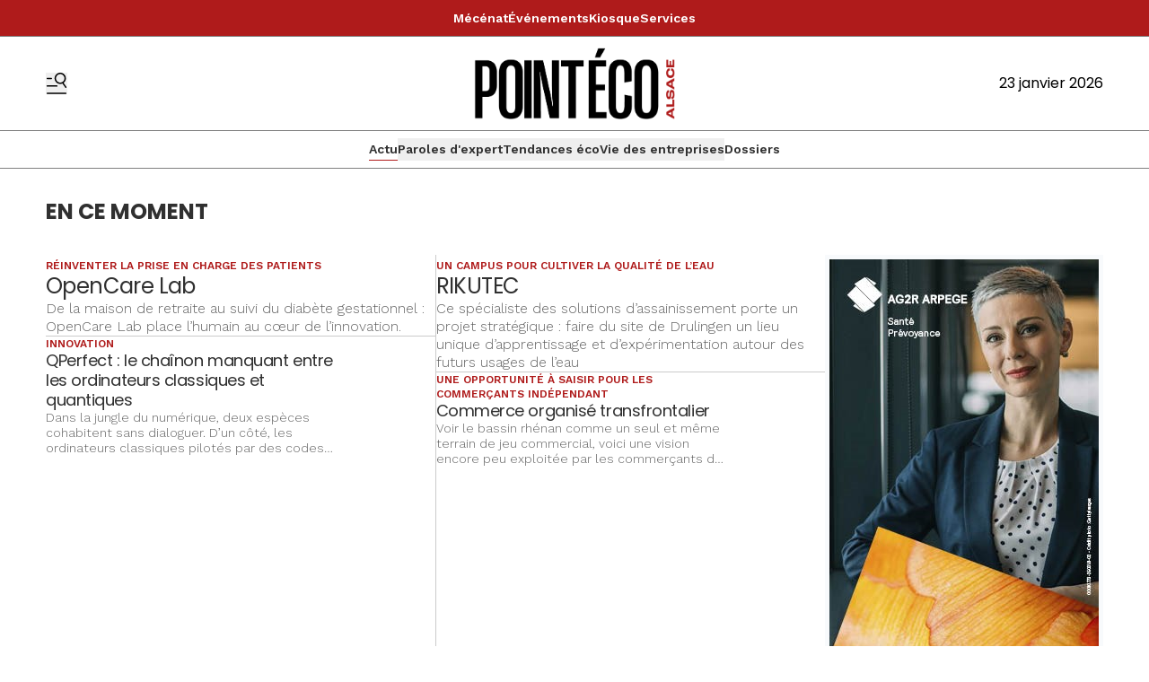

--- FILE ---
content_type: text/html
request_url: https://pointecoalsace.fr/
body_size: 26238
content:
<!DOCTYPE html>
<html lang="fr">
	<head>
		<meta charset="utf-8" />
		<!-- Google Tag Manager -->
<script>
  (function (w, d, s, l, i) {
    w[l] = w[l] || [];
    w[l].push({ "gtm.start": new Date().getTime(), event: "gtm.js" });
    var f = d.getElementsByTagName(s)[0],
      j = d.createElement(s),
      dl = l != "dataLayer" ? "&l=" + l : "";
    j.async = true;
    j.src = "https://www.googletagmanager.com/gtm.js?id=" + i + dl;
    f.parentNode.insertBefore(j, f);
  })(window, document, "script", "dataLayer", "GTM-KT3NWGMP");
</script>
<!-- End Google Tag Manager -->
<link rel="preconnect" href="https://fonts.googleapis.com" />
<link rel="preconnect" href="https://fonts.gstatic.com" crossorigin />
<link
  href="https://fonts.googleapis.com/css2?family=Work+Sans:ital,wght@0,100..900;1,100..900&family=Poppins:ital,wght@0,100;0,200;0,300;0,400;0,500;0,600;0,700;0,800;0,900;1,100;1,200;1,300;1,400;1,500;1,600;1,700;1,800;1,900&display=swap"
  rel="stylesheet"
/>
<style type="text/css">
  :root {
    --title-font: "Poppins";
    --body-font: "Work Sans";
  }

  .topbar {
    background-color: #AF1B1B;
    color: #fff;
  }

  .topbar a:hover {
    color: #ddd;
}
</style>
 
		<link href="./_app/immutable/assets/0.DzCXPkLY.css" rel="stylesheet">
		<link href="./_app/immutable/assets/Visual.BoW6ihGT.css" rel="stylesheet">
		<link href="./_app/immutable/assets/content.C2jy1m8w.css" rel="stylesheet"><title>Actu | Point Eco Alsace</title><!-- HEAD_svelte-xvem3z_START --><meta name="viewport" content="width=device-width, initial-scale=1, maximum-scale=5"><!-- HEAD_svelte-xvem3z_END --><!-- HEAD_svelte-8mpyna_START --><link rel="manifest" href="./manifest.json"><link rel="icon" href="https://variants.omerlo.media/ccigrandest/pointecoalsace/icons/fr/favicon-196.png"><link rel="apple-touch-icon" href="https://variants.omerlo.media/ccigrandest/pointecoalsace/icons/fr/apple-icon-180.png"><meta name="mobile-web-app-capable" content="yes"><meta name="apple-touch-fullscreen" content="yes"><meta name="apple-mobile-web-app-capable" content="yes"><meta name="apple-mobile-web-app-title" content="Point Eco Alsace"><meta name="apple-mobile-web-app-status-bar-style" content="default"><!-- HEAD_svelte-8mpyna_END --><!-- HEAD_svelte-1d7l5g8_START --><meta name="title" content="Actu | Point Eco Alsace"><meta name="description" content="Découvrez toutes les actualités économiques de la région d'Alsace"><meta property="og:title" content="Actu"><meta property="og:description" content="Découvrez toutes les actualités économiques de la région d'Alsace"><meta property="og:url" content="https://pointecoalsace.fr/"><meta property="og:locale" content="fr"><meta property="og:image" content="https://assets.ccigrandest.omerloclients.com/dd20744305d458660ecfb1bdfdf62e98644e307d118d05d2306b134902e94653.png"><meta property="og:image:secure_url" content="https://assets.ccigrandest.omerloclients.com/dd20744305d458660ecfb1bdfdf62e98644e307d118d05d2306b134902e94653.png"><meta property="og:site_name" content="Point Eco Alsace"><meta name="twitter:card" content="summary_large_image"><meta name="twitter:title" content="Actu"><meta name="twitter:description" content="Découvrez toutes les actualités économiques de la région d'Alsace"><meta name="twitter:image" content="https://assets.ccigrandest.omerloclients.com/dd20744305d458660ecfb1bdfdf62e98644e307d118d05d2306b134902e94653.png"> <meta name="robots" content="max-image-preview:large, max-video-preview:-1"><!-- HEAD_svelte-1d7l5g8_END --><!-- HEAD_svelte-buuof0_START --><!-- HEAD_svelte-buuof0_END --><!-- HEAD_svelte-1iwv5b7_START --><meta property="og:type" content="website"> <!-- HTML_TAG_START --><script type="application/ld+json">{"@context":"https://schema.org","@type":"WebSite","name":"Point Eco Alsace","url":"https://pointecoalsace.fr","potentialAction":{"@type":"SearchAction","target":{"@type":"EntryPoint","urlTemplate":"https://pointecoalsace.fr./recherche?q={search_term_string}"},"query-input":"required name=search_term_string"}}</script><!-- HTML_TAG_END --><!-- HEAD_svelte-1iwv5b7_END --> 
		<style>
			:root {
				--prose: #000000; --base: 255 255 255; --header-desktop: 255 255 255; --header-mobile: 255 255 255; --header-scrolled: 255 255 255; --primary: 175 27 27; --ad: 248 250 252; --muted: 128 128 128; --surface: 239 239 239; --sponsored: 237 237 243; --issue-header: 0 0 0; --issue-footer: 0 0 0; --on-base: 48 48 48; --on-header-desktop: 0 0 0; --on-header-mobile: 0 0 0; --on-header-scrolled: 0 0 0; --on-issue-header: 255 255 255; --on-issue-footer: 255 255 255; --on-primary: 255 255 255; --on-ad: 255 255 255; --on-surface: 255 255 255; --on-sponsored: 48 48 48; --on-muted: 175 27 27; --hover-base: 175 27 27; --hover-primary: 128 128 128;
			}
		</style>
	
	</head>
	<body data-sveltekit-preload-data="hover" class="bg-base text-on-base">
		<!-- Google Tag Manager (noscript) -->
<noscript
  ><iframe
    src="https://www.googletagmanager.com/ns.html?id=GTM-KT3NWGMP"
    height="0"
    width="0"
    style="display: none; visibility: hidden"
  ></iframe
></noscript>
<!-- End Google Tag Manager (noscript) -->

		<div style="display: contents">    <div id="omerlo-webkit"><div class="font-body">   <div class="flex min-h-screen flex-col"><div class="topbar flex flex-row items-center justify-center gap-8 border-b border-muted py-2"><a class="topbar-item text-sm/6 font-semibold hover:text-hover-base focus-visible:text-hover-base" href="/mecenat-dentreprise" target="_self" data-sveltekit-preload-data="false">Mécénat </a><a class="topbar-item text-sm/6 font-semibold hover:text-hover-base focus-visible:text-hover-base" href="/communaute/evenements" target="_self" data-sveltekit-preload-data="false">Événements </a><a class="topbar-item text-sm/6 font-semibold hover:text-hover-base focus-visible:text-hover-base" href="/kiosque" target="_self" data-sveltekit-preload-data="false">Kiosque </a><a class="topbar-item text-sm/6 font-semibold hover:text-hover-base focus-visible:text-hover-base" href="/pages/services" target="_self" data-sveltekit-preload-data="false">Services </a></div>   <div class="z-[1001] font-title"><div class="lg:hidden"><div><div class="mobile-header border-b border-muted bg-header-mobile text-on-header-mobile"><div class="container grid grid-cols-5 items-center py-3"><div class="mobile-header-left flex items-center"><button class="sidebar-button cursor-pointer hover:opacity-60 focus-visible:opacity-60  hover:text-on-header-desktop" aria-label="Basculer le menu" aria-expanded="false"><svg xmlns="http://www.w3.org/2000/svg" version="1.1" viewBox="0 0 572.5 617" fill="currentColor" class="h-6 w-6"><g><path class="cls-1" d="M 19.525 573.1 L 552.554 573.444 C 563.369 573.444 572.079 582.144 572.079 592.944 C 572.079 603.744 563.369 612.444 552.554 612.444 L 19.525 612.1 C 8.712 612.1 0 603.4 0 592.6 C 0 581.8 8.712 573.1 19.525 573.1 Z" style=""></path><path class="cls-1" d="M569.1,408.2l-80.3-117.4c31.2-23.4,54-58.1,61.8-99.4,16.4-87.7-41.3-172.1-129-188.6-87.7-16.4-172.1,41.3-188.6,129-16.4,87.7,41.3,172.1,129,188.6,32.5,6.1,64.6,2,92.9-10.1l82,119.9c6.1,8.9,18.2,11.1,27.1,5.1h0c8.9-6.1,11.1-18.2,5.1-27.1h0ZM271.8,139.1c12.4-66.3,76.3-110,142.6-97.6,66.3,12.4,110,76.3,97.6,142.6-12.4,66.3-76.3,110-142.6,97.6-66.3-12.4-110-76.3-97.6-142.6h0Z"></path><path class="cls-1" d="M157.3,166.4c0-10.7-8.7-19.3-19.3-19.3H19.3c-10.7,0-19.3,8.7-19.3,19.3s8.7,19.3,19.3,19.3h118.7c10.7,0,19.3-8.7,19.3-19.3h0Z"></path><path class="cls-1" d="M314.6,382c0-10.7-8.7-19.3-19.3-19.3H19.3C8.7,362.6,0,371.3,0,382s8.7,19.3,19.3,19.3h276c10.7,0,19.3-8.7,19.3-19.3h0Z"></path></g></svg></button></div> <div class="mobile-header-center col-span-3"><a href="./"><img src="https://variants.omerlo.media/ccigrandest/pointecoalsace/logos/logo-main.png" class="mobile-header-logo block h-8 w-full object-contain object-center" alt="Point Eco Alsace"></a></div> <div class="mobile-header-right"></div></div></div></div>  </div> <div class="hidden lg:block"> <div class="desktop-header bg-header-desktop text-on-header-desktop"><div class="border-b border-muted py-3"><div class="container grid grid-cols-3 items-center gap-4"><div class="desktop-header-left flex flex-row items-center gap-6"><button class="sidebar-button cursor-pointer hover:opacity-60 focus-visible:opacity-60  hover:text-on-header-desktop" aria-label="Basculer le menu" aria-expanded="false"><svg xmlns="http://www.w3.org/2000/svg" version="1.1" viewBox="0 0 572.5 617" fill="currentColor" class="h-6 w-6"><g><path class="cls-1" d="M 19.525 573.1 L 552.554 573.444 C 563.369 573.444 572.079 582.144 572.079 592.944 C 572.079 603.744 563.369 612.444 552.554 612.444 L 19.525 612.1 C 8.712 612.1 0 603.4 0 592.6 C 0 581.8 8.712 573.1 19.525 573.1 Z" style=""></path><path class="cls-1" d="M569.1,408.2l-80.3-117.4c31.2-23.4,54-58.1,61.8-99.4,16.4-87.7-41.3-172.1-129-188.6-87.7-16.4-172.1,41.3-188.6,129-16.4,87.7,41.3,172.1,129,188.6,32.5,6.1,64.6,2,92.9-10.1l82,119.9c6.1,8.9,18.2,11.1,27.1,5.1h0c8.9-6.1,11.1-18.2,5.1-27.1h0ZM271.8,139.1c12.4-66.3,76.3-110,142.6-97.6,66.3,12.4,110,76.3,97.6,142.6-12.4,66.3-76.3,110-142.6,97.6-66.3-12.4-110-76.3-97.6-142.6h0Z"></path><path class="cls-1" d="M157.3,166.4c0-10.7-8.7-19.3-19.3-19.3H19.3c-10.7,0-19.3,8.7-19.3,19.3s8.7,19.3,19.3,19.3h118.7c10.7,0,19.3-8.7,19.3-19.3h0Z"></path><path class="cls-1" d="M314.6,382c0-10.7-8.7-19.3-19.3-19.3H19.3C8.7,362.6,0,371.3,0,382s8.7,19.3,19.3,19.3h276c10.7,0,19.3-8.7,19.3-19.3h0Z"></path></g></svg></button>  </div> <div class="desktop-header-center"><a href="./"><img src="https://variants.omerlo.media/ccigrandest/pointecoalsace/logos/logo-main.png" class="h-20 w-full select-none object-contain object-center" alt="Point Eco Alsace"></a></div> <div class="desktop-header-right flex flex-col justify-end gap-2"> <div class="flex flex-row justify-end">23 janvier 2026</div></div></div></div></div></div></div>  <div class="navbar relative block border-b border-muted"> <div class="relative"><nav class="container relative z-50 flex justify-center gap-4 py-2"> <div class="no-scrollbar flex gap-4 overflow-auto"> <a href="/" class="inline-flex items-center gap-x-1 whitespace-nowrap border-b text-sm/6 font-semibold  border-primary">Actu </a> <button type="button" class="inline-flex items-center gap-x-1 whitespace-nowrap border-b text-sm/6 font-semibold  border-transparent">Paroles d'expert </button> <button type="button" class="inline-flex items-center gap-x-1 whitespace-nowrap border-b text-sm/6 font-semibold  border-transparent">Tendances éco </button> <button type="button" class="inline-flex items-center gap-x-1 whitespace-nowrap border-b text-sm/6 font-semibold  border-transparent">Vie des entreprises </button> <a href="/dossiers" class="inline-flex items-center gap-x-1 whitespace-nowrap border-b text-sm/6 font-semibold border-transparent">Dossiers </a></div> </nav> </div></div>      <div class="main grow">  <h1 class="hidden">Actu</h1>  <div class="section" id="section-73ba4092-80bb-4905-b603-6b7b98f8f200">                                                              </div></div>  <div class="footer"><div class="footer-1"><div class="bg-base font-title text-on-base bg-footer text-on-footer border-t border-muted"><div class="container flex flex-row items-center gap-12 py-8"><a href="./" class="hidden md:block"><img src="https://variants.omerlo.media/ccigrandest/pointecoalsace/logos/logo-footer.png" alt="Point Eco Alsace" class="footer-logo w-20 select-none"></a> <div class="grid flex-1 grid-cols-2 gap-x-4 gap-y-8 md:grid-cols-3 lg:grid-cols-4"><div class="pt-2 md:py-0"><div class="mb-2 font-semibold"><a href="/">Actu </a></div> <div class="grid grid-cols-1 gap-2 text-sm text-muted"><a class="hover:text-hover-base focus-visible:text-hover-base" href="/paroles-dexpert">Paroles d'expert </a><a class="hover:text-hover-base focus-visible:text-hover-base" href="/tendances-eco">Tendances éco </a><a class="hover:text-hover-base focus-visible:text-hover-base" href="/vie-des-entreprises">Vie des entreprises </a><a class="hover:text-hover-base focus-visible:text-hover-base" href="/dossiers">Dossiers </a><a class="hover:text-hover-base focus-visible:text-hover-base" href="/kiosque">Kiosque </a> </div> </div><div class="pt-2 md:py-0"><div class="mb-2 font-semibold"><a>Communauté </a></div> <div class="grid grid-cols-1 gap-2 text-sm text-muted"><a class="hover:text-hover-base focus-visible:text-hover-base" href="/communaute/evenements">Événements </a><a class="hover:text-hover-base focus-visible:text-hover-base" href="/communaute/organisations">Entreprises </a><a class="hover:text-hover-base focus-visible:text-hover-base" href="/communaute/personnes">Personnes </a><a class="hover:text-hover-base focus-visible:text-hover-base" href="/communaute/projets">Offres d'expertise </a> </div> </div><div class="pt-2 md:py-0"><div class="mb-2 font-semibold"><a>Autres pages </a></div> <div class="grid grid-cols-1 gap-2 text-sm text-muted"><a class="hover:text-hover-base focus-visible:text-hover-base" href="/pages/services">Services </a><a class="hover:text-hover-base focus-visible:text-hover-base" href="https://www.alsace-eurometropole.cci.fr/">CCI Alsace Eurométropole </a><a class="hover:text-hover-base focus-visible:text-hover-base" href="/pages/mentions-legales">Mentions légales </a> </div> </div></div></div></div></div> <div class="footer-2 border-t border-muted bg-base text-on-base"><div class="container grid grid-cols-1 gap-2 py-4 md:grid-cols-3"><div class="flex items-center justify-center md:order-last md:justify-end"><div class="media-icons flex flex-row gap-2"> <a class="hover:opacity-60 focus-visible:opacity-60" target="_blank" rel="noreferrer" href="https://www.facebook.com/ccialsace/"><span class="sr-only">Profil Facebook</span> <svg xmlns="http://www.w3.org/2000/svg" xmlns:xlink="http://www.w3.org/1999/xlink" width="48" height="48" viewBox="0 0 48 48" class="media-icon h-6 w-6" fill="currentColor"><defs><clipPath id="clip-icon_facebook"><rect width="48" height="48"></rect></clipPath></defs><g id="icon_facebook" clip-path="url(#clip-icon_facebook)"><path id="Facebook" d="M0,24A24,24,0,1,1,24,48,24,24,0,0,1,0,24ZM26.5,38.111V25.054h3.6l.478-4.5H26.5l.006-2.252c0-1.174.111-1.8,1.8-1.8h2.253V12h-3.6c-4.33,0-5.854,2.183-5.854,5.854v2.7H18.4v4.5h2.7V38.111Z" fill-rule="evenodd"></path></g></svg></a>  <a class="hover:opacity-60 focus-visible:opacity-60" target="_blank" rel="noreferrer" href="https://www.linkedin.com/company/ccialsace/"><span class="sr-only">Profil LinkedIn</span> <svg xmlns="http://www.w3.org/2000/svg" xmlns:xlink="http://www.w3.org/1999/xlink" width="48" height="48" viewBox="0 0 48 48" fill="currentColor" class="media-icon h-6 w-6"><defs><clipPath id="clip-icon_linkedin"><rect width="48" height="48"></rect></clipPath></defs><g id="icon_linkedin" clip-path="url(#clip-icon_linkedin)"><path id="Soustraction_1" data-name="Soustraction 1" d="M24,48A24.006,24.006,0,0,1,14.658,1.886,24.006,24.006,0,0,1,33.342,46.114,23.849,23.849,0,0,1,24,48Zm4.792-24.2a2.231,2.231,0,0,1,1.8.747,4.257,4.257,0,0,1,.731,2.752v9.063H36.4V26.095a7.008,7.008,0,0,0-1.886-5.3,5.76,5.76,0,0,0-4.012-1.5,5.615,5.615,0,0,0-4.893,2.765v-2.3H20.728V36.357h5.08v-9a3.819,3.819,0,0,1,.927-2.682A2.8,2.8,0,0,1,28.793,23.8ZM12.6,19.751V36.345h5.08V19.751Zm2.54-8.3a2.894,2.894,0,0,0-2.071.85,3.122,3.122,0,0,0,0,4.3,2.95,2.95,0,0,0,4.142,0,3.121,3.121,0,0,0,0-4.3A2.894,2.894,0,0,0,15.136,11.454Z"></path></g></svg></a> <a class="hover:opacity-60 focus-visible:opacity-60" target="_blank" rel="noreferrer" href="https://www.alsace-eurometropole.cci.fr/"><span class="sr-only">Site web</span> <svg xmlns="http://www.w3.org/2000/svg" xmlns:xlink="http://www.w3.org/1999/xlink" width="48" height="48" viewBox="0 0 48 48" class="media-icon h-6 w-6" fill="currentColor"><defs><clipPath id="clip-icon_website"><rect width="48" height="48"></rect></clipPath></defs><g id="icon_website" clip-path="url(#clip-icon_website)"><path id="Soustraction_8" data-name="Soustraction 8" d="M-448,48a23.849,23.849,0,0,1-9.342-1.886,23.92,23.92,0,0,1-7.628-5.143,23.92,23.92,0,0,1-5.143-7.629A23.849,23.849,0,0,1-472,24a23.851,23.851,0,0,1,1.886-9.342,23.921,23.921,0,0,1,5.143-7.629,23.919,23.919,0,0,1,7.628-5.143A23.849,23.849,0,0,1-448,0a23.85,23.85,0,0,1,9.342,1.886,23.92,23.92,0,0,1,7.629,5.143,23.919,23.919,0,0,1,5.143,7.629A23.85,23.85,0,0,1-424,24a23.848,23.848,0,0,1-1.886,9.342,23.92,23.92,0,0,1-5.143,7.629,23.92,23.92,0,0,1-7.629,5.143A23.851,23.851,0,0,1-448,48Zm-.006-37a12.958,12.958,0,0,0-7.351,2.3,12.958,12.958,0,0,0-4.766,6.05.938.938,0,0,0-.049.131,12.772,12.772,0,0,0,0,9.049.936.936,0,0,0,.049.131,12.923,12.923,0,0,0,4.761,6.055A12.922,12.922,0,0,0-448.008,37H-448a12.922,12.922,0,0,0,7.352-2.284,12.923,12.923,0,0,0,4.765-6.048.933.933,0,0,0,.063-.169,12.749,12.749,0,0,0,0-9,.969.969,0,0,0-.063-.171,12.955,12.955,0,0,0-4.769-6.04A12.959,12.959,0,0,0-448,11Zm2.269,23.763v0a19.772,19.772,0,0,0,2.67-5.541h4.745a11.015,11.015,0,0,1-7.414,5.543Zm-4.526,0h0a11.016,11.016,0,0,1-7.414-5.543h4.745a19.776,19.776,0,0,0,2.671,5.541Zm2.263-.305h0a18.329,18.329,0,0,1-2.813-5.237h5.63A18.309,18.309,0,0,1-448,34.456Zm10.521-7.238H-442.6a17.22,17.22,0,0,0,0-6.439v0l.006,0h5.111a10.91,10.91,0,0,1,0,6.439Zm-7.156,0h-6.73a15.216,15.216,0,0,1,0-6.439h6.73a15.247,15.247,0,0,1,0,6.439Zm-8.767,0h-5.111A10.93,10.93,0,0,1-459,24a10.929,10.929,0,0,1,.487-3.219h5.111a17.3,17.3,0,0,0,0,6.438Zm15.08-8.44h-4.745a19.753,19.753,0,0,0-2.671-5.542,11.016,11.016,0,0,1,7.415,5.541Zm-6.862,0h-5.63A18.378,18.378,0,0,1-448,13.541a18.352,18.352,0,0,1,2.812,5.237Zm-7.753,0h-4.745a11.017,11.017,0,0,1,7.417-5.542,19.782,19.782,0,0,0-2.672,5.541Z" transform="translate(472)"></path></g></svg></a>  </div></div> <div class="footer-2-notices"></div> <div class="text-center text-xs md:order-first md:text-left">Site d’information édité par la CCI et ses partenaires.<br> © 2026 Point Eco Alsace. Tous droits réservés.<br><!-- HTML_TAG_START -->Propulsé par <a href="https://omerlo.com" rel="noopener" target="_blank">Omerlo</a>.<!-- HTML_TAG_END --></div></div></div></div></div>  <div class="sticky bottom-0 w-full"></div> </div></div> 
			<script type="application/json" data-sveltekit-fetched data-url="https://ccigrandest.omerloclients.com/api/public/publisher/v2/medias/1c285e2e-5540-4c33-9b6c-d5251b9065bf/menus/topbar?locale=fr" data-hash="1evawbo" data-ttl="0">{"status":200,"statusText":"OK","headers":{},"body":"{\"data\":{\"id\":\"fed043b0-b773-4682-91e0-dd7b70cbc435\",\"name\":\"topbar\",\"key\":\"topbar\",\"inserted_at\":\"2026-01-14T14:26:26Z\",\"updated_at\":\"2026-01-20T08:26:24Z\",\"localized\":{\"id\":\"62787c60-ee0c-456e-9bf8-a92dcc84a515\",\"items\":[{\"id\":\"5315be22-4545-4a59-aabb-c03d4bf27ba0\",\"name\":\"Mécénat\",\"items\":[],\"url\":\"/mecenat-dentreprise\",\"open_new_tab\":false},{\"id\":\"8ed8172b-a556-4777-bc8a-4f2e6d15c357\",\"name\":\"Événements\",\"items\":[],\"url\":\"/communaute/evenements\",\"open_new_tab\":false},{\"id\":\"80909060-093e-4efc-b518-9db39cab3acc\",\"name\":\"Kiosque\",\"items\":[],\"url\":\"/kiosque\",\"open_new_tab\":false},{\"id\":\"99824980-50bb-449a-8682-79ffa03495ff\",\"name\":\"Services\",\"items\":[],\"url\":\"/pages/services\",\"open_new_tab\":false}],\"locale\":\"fr\"}},\"assocs\":{}}"}</script>
			<script type="application/json" data-sveltekit-fetched data-url="https://ccigrandest.omerloclients.com/api/public/publisher/v2/medias/1c285e2e-5540-4c33-9b6c-d5251b9065bf/menus/footer?locale=fr" data-hash="1evawbo" data-ttl="0">{"status":200,"statusText":"OK","headers":{},"body":"{\"data\":{\"id\":\"e46cce98-a0bb-4e09-91b2-960ba3883242\",\"name\":\"footer\",\"key\":\"footer\",\"inserted_at\":\"2024-08-12T19:41:46Z\",\"updated_at\":\"2025-11-20T16:43:51Z\",\"localized\":{\"id\":\"a8c3f5b2-d196-49e2-a81d-033ac395a577\",\"items\":[{\"id\":\"51e9f35f-5b11-4019-99f7-4bc464d2a884\",\"name\":\"Actu\",\"items\":[{\"id\":\"039dfe31-40e3-495a-be3e-7566e72ae7c9\",\"name\":\"Paroles d'expert\",\"items\":[],\"url\":\"/paroles-dexpert\",\"open_new_tab\":false},{\"id\":\"62a92312-5da9-460f-9fe2-bf8f0b59563c\",\"name\":\"Tendances éco\",\"items\":[],\"url\":\"/tendances-eco\",\"open_new_tab\":false},{\"id\":\"7c4766fa-2f6e-47f5-8a8e-94908a688834\",\"name\":\"Vie des entreprises\",\"items\":[],\"url\":\"/vie-des-entreprises\",\"open_new_tab\":false},{\"id\":\"d0323bff-d445-407b-9c88-158d54346d9d\",\"name\":\"Dossiers\",\"items\":[],\"url\":\"/dossiers\",\"open_new_tab\":false},{\"id\":\"0eccffb5-4b43-49ea-b8e9-91316f2b4eee\",\"name\":\"Kiosque\",\"items\":[],\"url\":\"/kiosque\",\"open_new_tab\":false}],\"url\":\"/\",\"open_new_tab\":false},{\"id\":\"7969d6d2-3afc-4476-ba45-cc10ae7737d3\",\"name\":\"Communauté\",\"items\":[{\"id\":\"9678feb5-ec7e-416f-98eb-7e8c519a3688\",\"name\":\"Événements\",\"items\":[],\"url\":\"/communaute/evenements\",\"open_new_tab\":false},{\"id\":\"0a28f5da-863c-4c46-a129-6d2b6b75f01c\",\"name\":\"Entreprises\",\"items\":[],\"url\":\"/communaute/organisations\",\"open_new_tab\":false},{\"id\":\"60a56200-79fc-48fc-a0f0-dc500e9908f4\",\"name\":\"Personnes\",\"items\":[],\"url\":\"/communaute/personnes\",\"open_new_tab\":false},{\"id\":\"d5a654cc-ff97-4dae-b6af-526a4c50e8d5\",\"name\":\"Offres d'expertise\",\"items\":[],\"url\":\"/communaute/projets\",\"open_new_tab\":false}],\"url\":null,\"open_new_tab\":false},{\"id\":\"95858d47-e5a0-4fef-a63f-224cd28025b8\",\"name\":\"Autres pages\",\"items\":[{\"id\":\"67d4aebd-1aab-47ea-8be5-1fa68da76c27\",\"name\":\"Services\",\"items\":[],\"url\":\"/pages/services\",\"open_new_tab\":false},{\"id\":\"9a2cb099-9570-4b4a-b352-9026769acc28\",\"name\":\"CCI Alsace Eurométropole\",\"items\":[],\"url\":\"https://www.alsace-eurometropole.cci.fr/\",\"open_new_tab\":false},{\"id\":\"27b7b0e3-1e03-4690-8ae9-f4f5ea231529\",\"name\":\"Mentions légales\",\"items\":[],\"url\":\"/pages/mentions-legales\",\"open_new_tab\":false}],\"url\":null,\"open_new_tab\":false}],\"locale\":\"fr\"}},\"assocs\":{}}"}</script>
			<script type="application/json" data-sveltekit-fetched data-url="https://ccigrandest.omerloclients.com/api/public/publisher/v2/medias/1c285e2e-5540-4c33-9b6c-d5251b9065bf/menus/navbar?locale=fr" data-hash="1evawbo" data-ttl="0">{"status":200,"statusText":"OK","headers":{},"body":"{\"data\":{\"id\":\"ce254239-c82f-43e2-b0d4-73301e6e981e\",\"name\":\"navbar\",\"key\":\"navbar\",\"inserted_at\":\"2024-08-12T19:38:40Z\",\"updated_at\":\"2026-01-20T08:27:30Z\",\"localized\":{\"id\":\"ec73b4c0-dbc1-4c90-ba8a-91860350fdd8\",\"items\":[{\"id\":\"0d094179-b288-4d21-b5f0-409a576bd787\",\"name\":\"Actu\",\"items\":[],\"url\":\"/\",\"open_new_tab\":false},{\"id\":\"16f6f9b7-91fc-43dc-9bfc-44c73d3e2f86\",\"name\":\"Paroles d'expert\",\"items\":[{\"id\":\"537eb06a-7401-48fc-995e-1a314dfff00a\",\"name\":\"Avis d'expert\",\"items\":[],\"url\":\"/paroles-dexpert/avis-dexperts\",\"open_new_tab\":false},{\"id\":\"efcf87f8-e471-4a55-89d9-cae497bfe250\",\"name\":\"Les invités du Point éco\",\"items\":[],\"url\":\"/paroles-dexpert/les-invites-du-point-eco\",\"open_new_tab\":false},{\"id\":\"c8518bcd-34ba-4c5c-900d-c26df9ff514e\",\"name\":\"Interviews d'experts\",\"items\":[],\"url\":\"/paroles-dexpert/interviews-dexperts\",\"open_new_tab\":false},{\"id\":\"8f753943-53c8-41c4-819f-0c982ee82009\",\"name\":\"Experts en action\",\"items\":[],\"url\":\"/paroles-dexpert/experts-en-action\",\"open_new_tab\":false},{\"id\":\"e31d64d4-8e44-43b0-9905-1d889cd22fa7\",\"name\":\"Éditoriaux\",\"items\":[],\"url\":\"/paroles-dexpert/editoriaux\",\"open_new_tab\":false}],\"url\":\"/paroles-dexpert\",\"open_new_tab\":false},{\"id\":\"3399c5bf-3d8e-46dd-a2ac-933ec20f90a5\",\"name\":\"Tendances éco\",\"items\":[{\"id\":\"46ae22db-9a29-4caa-aa16-ff930222206f\",\"name\":\"Économie\",\"items\":[],\"url\":\"/tendances-eco/economie\",\"open_new_tab\":false},{\"id\":\"4ac914f5-ee86-48b1-b46f-1cbba577b9ba\",\"name\":\"Environnement\",\"items\":[],\"url\":\"/tendances-eco/environnement\",\"open_new_tab\":false},{\"id\":\"d9f1fc73-63e4-4b15-aac4-e7349d71dc20\",\"name\":\"Numérique\",\"items\":[],\"url\":\"/tendances-eco/numerique\",\"open_new_tab\":false},{\"id\":\"31dd9d82-a2d9-4d9b-8dfe-0fbb83dc9b91\",\"name\":\"Juridique\",\"items\":[],\"url\":\"/tendances-eco/juridique\",\"open_new_tab\":false},{\"id\":\"f3ce8c83-18f1-420c-8633-0196029d088c\",\"name\":\"Pilotage d'entreprise\",\"items\":[],\"url\":\"/tendances-eco/pilotage-entreprise\",\"open_new_tab\":false},{\"id\":\"c41302c0-cae5-4566-a7aa-8fcccb37f2ec\",\"name\":\"Transfrontalier\",\"items\":[],\"url\":\"/tendances-eco/transfrontalier\",\"open_new_tab\":false}],\"url\":\"/tendances-eco\",\"open_new_tab\":false},{\"id\":\"5ca9efe8-5c58-435b-acdc-7e91d9d1fcbf\",\"name\":\"Vie des entreprises\",\"items\":[{\"id\":\"27b69499-1c96-4868-80be-8c52dc46bb42\",\"name\":\"Industrie\",\"items\":[],\"url\":\"/vie-des-entreprises/industrie\",\"open_new_tab\":false},{\"id\":\"e28f24e2-18cb-4e5e-8ae5-4941e28634d1\",\"name\":\"Commerces-Service\",\"items\":[],\"url\":\"/vie-des-entreprises/commerces-service\",\"open_new_tab\":false},{\"id\":\"2e54cabb-5968-4577-8887-921235f1140a\",\"name\":\"Hôtellerie Restauration Tourisme\",\"items\":[],\"url\":\"/vie-des-entreprises/hotellerie-restauration\",\"open_new_tab\":false},{\"id\":\"7264228f-1944-49bf-b004-821bbd86f876\",\"name\":\"Innovation\",\"items\":[],\"url\":\"/vie-des-entreprises/innovation\",\"open_new_tab\":false},{\"id\":\"a9322b80-f32c-4132-ae35-f9409efc748c\",\"name\":\"Start-up\",\"items\":[],\"url\":\"/vie-des-entreprises/start-up\",\"open_new_tab\":false}],\"url\":\"/vie-des-entreprises\",\"open_new_tab\":false},{\"id\":\"b43f17ac-e12f-43ce-bb70-f8779d347ece\",\"name\":\"Dossiers\",\"items\":[],\"url\":\"/dossiers\",\"open_new_tab\":false}],\"locale\":\"fr\"}},\"assocs\":{}}"}</script>
			<script type="application/json" data-sveltekit-fetched data-url="https://ccigrandest.omerloclients.com/api/public/publisher/v2/medias/1c285e2e-5540-4c33-9b6c-d5251b9065bf/menus/sidebar?locale=fr" data-hash="1evawbo" data-ttl="0">{"status":200,"statusText":"OK","headers":{},"body":"{\"data\":{\"id\":\"e8ab98f3-5678-42a8-a59d-c508a1a96c23\",\"name\":\"sidebar\",\"key\":\"sidebar\",\"inserted_at\":\"2024-08-15T18:31:06Z\",\"updated_at\":\"2025-05-06T11:48:02Z\",\"localized\":{\"id\":\"06b4ef4d-4851-43f0-a40e-48ef3c8f5f45\",\"items\":[{\"id\":\"07ee00b4-604e-4c36-8463-4a496b427a4b\",\"name\":\"Actu\",\"items\":[],\"url\":\"/\",\"open_new_tab\":false},{\"id\":\"59adc127-ed0c-4e6a-98ae-e469cb2df1fa\",\"name\":\"Paroles d'expert\",\"items\":[{\"id\":\"d4d87fe3-97b8-4c19-86f1-bf2f407ffea2\",\"name\":\"∘ Avis d'expert\",\"items\":[],\"url\":\"/paroles-dexpert/avis-dexperts\",\"open_new_tab\":false},{\"id\":\"af658abc-ea75-4e91-805d-d722c6b9d2f8\",\"name\":\"∘ Interviews d'experts\",\"items\":[],\"url\":\"/paroles-dexpert/interviews-dexperts\",\"open_new_tab\":false},{\"id\":\"c4810830-ec6c-4acb-a57f-a398f0b9d3b4\",\"name\":\"∘ Les invités du Point Éco\",\"items\":[],\"url\":\"/paroles-dexpert/les-invites-du-point-eco\",\"open_new_tab\":false},{\"id\":\"d37e35d9-9c46-43a4-9477-f6fc936c95f8\",\"name\":\"∘ Experts en action\",\"items\":[],\"url\":\"/paroles-dexpert/experts-en-action\",\"open_new_tab\":false},{\"id\":\"ed9f9bb3-0af5-4011-a4ec-024fb85bee1d\",\"name\":\"∘ Éditoriaux\",\"items\":[],\"url\":\"/paroles-dexpert/editoriaux\",\"open_new_tab\":false}],\"url\":\"/paroles-dexpert\",\"open_new_tab\":false},{\"id\":\"313ee5f1-dc40-488c-9a1c-bc4965ec80b6\",\"name\":\"Tendances éco\",\"items\":[{\"id\":\"4f397910-35bd-4f5c-9f56-092e6017e69c\",\"name\":\"∘ Économie\",\"items\":[],\"url\":\"/tendances-eco/economie\",\"open_new_tab\":false},{\"id\":\"921aeefc-fb82-46b6-87e4-188a0ff4b6f6\",\"name\":\"∘ Environnement\",\"items\":[],\"url\":\"/tendances-eco/environnement\",\"open_new_tab\":false},{\"id\":\"093bcaee-7f30-4a36-a8a5-5baaed9ce4ec\",\"name\":\"∘ Numérique\",\"items\":[],\"url\":\"/tendances-eco/numerique\",\"open_new_tab\":false},{\"id\":\"e38a775c-fbec-406e-a7cb-e45d9e8bb631\",\"name\":\"∘ Juridique\",\"items\":[],\"url\":\"/tendances-eco/juridique\",\"open_new_tab\":false},{\"id\":\"9368f6c1-7225-4c2f-a22c-b743bf4a332c\",\"name\":\"∘ Pilotage d'entreprise\",\"items\":[],\"url\":\"/tendances-eco/pilotage-entreprise\",\"open_new_tab\":false}],\"url\":\"/tendances-eco\",\"open_new_tab\":false},{\"id\":\"e97662d1-76f3-4da2-96dc-bf946f5edace\",\"name\":\"Vie des entreprises\",\"items\":[{\"id\":\"c52f7aa5-9dc4-44e0-8228-16532c2f4855\",\"name\":\"∘ Start-up\",\"items\":[],\"url\":\"/vie-des-entreprises/start-up\",\"open_new_tab\":false},{\"id\":\"c217ed56-0437-4376-9e18-6d61700b866a\",\"name\":\"∘ Industrie\",\"items\":[],\"url\":\"/vie-des-entreprises/industrie\",\"open_new_tab\":false},{\"id\":\"4d1752b0-b65a-4e6f-aea9-f53ee141f8f1\",\"name\":\"∘ Commerces\",\"items\":[],\"url\":\"/vie-des-entreprises/commerces-service\",\"open_new_tab\":false},{\"id\":\"37a43dbf-c6c7-438e-abec-1c51252200fb\",\"name\":\"∘ Hôtellerie Restauration Tourisme\",\"items\":[],\"url\":\"/vie-des-entreprises/hotellerie-restauration\",\"open_new_tab\":false},{\"id\":\"ee7e7d75-e8e9-479e-bc59-fed4d84f3574\",\"name\":\"∘ Innovation\",\"items\":[],\"url\":\"/vie-des-entreprises/innovation\",\"open_new_tab\":false}],\"url\":\"/vie-des-entreprises\",\"open_new_tab\":false},{\"id\":\"c51cb8d2-ffdc-47b2-bbc6-4c76a040ed01\",\"name\":\"Dossiers\",\"items\":[],\"url\":\"/dossiers\",\"open_new_tab\":false},{\"id\":\"16e1a933-af73-4773-bf7d-23966f3df55a\",\"name\":\"Kiosque\",\"items\":[],\"url\":\"/kiosque\",\"open_new_tab\":false},{\"id\":\"43c5b316-92ad-4970-84c9-1bd262ffb3b7\",\"name\":\"Communauté\",\"items\":[{\"id\":\"cdd4acb9-aad5-4854-a134-ab5c10993113\",\"name\":\"∘ Événements\",\"items\":[],\"url\":\"/communaute/evenements\",\"open_new_tab\":false},{\"id\":\"e9d6e9b5-96c1-4a0d-ace5-ecdee6782578\",\"name\":\"∘ Entreprises\",\"items\":[],\"url\":\"/communaute/organisations\",\"open_new_tab\":false},{\"id\":\"b581139a-b4ff-4c86-ae09-74bb6e2b2f91\",\"name\":\"∘ Personnes\",\"items\":[],\"url\":\"/communaute/personnes\",\"open_new_tab\":false},{\"id\":\"609d6abb-f5a0-4640-8dbc-336e181c355c\",\"name\":\"∘ Offres d'expertise\",\"items\":[],\"url\":\"/communaute/projets\",\"open_new_tab\":false}],\"url\":null,\"open_new_tab\":false}],\"locale\":\"fr\"}},\"assocs\":{}}"}</script>
			<script type="application/json" data-sveltekit-fetched data-url="https://ccigrandest.omerloclients.com/api/public/publisher/v2/sections/73ba4092-80bb-4905-b603-6b7b98f8f200?locale=fr" data-hash="1evawbo" data-ttl="0">{"status":200,"statusText":"OK","headers":{},"body":"{\"data\":{\"id\":\"73ba4092-80bb-4905-b603-6b7b98f8f200\",\"position\":0.0,\"blocks\":[{\"id\":\"75365651-6dea-4221-9ed8-c9ed27a11f62\",\"_links\":{\"_self\":\"/api/public/publisher/v2/blocks/75365651-6dea-4221-9ed8-c9ed27a11f62\"}},{\"id\":\"b1429b6d-1d8d-4d77-8542-575a68fcc346\",\"_links\":{\"_self\":\"/api/public/publisher/v2/blocks/b1429b6d-1d8d-4d77-8542-575a68fcc346\"}},{\"id\":\"9774e9be-a457-4501-b9f4-8ef4e0222f68\",\"_links\":{\"_self\":\"/api/public/publisher/v2/blocks/9774e9be-a457-4501-b9f4-8ef4e0222f68\"}},{\"id\":\"e0d5c766-22a0-486d-8290-19b5dabdf0fc\",\"_links\":{\"_self\":\"/api/public/publisher/v2/blocks/e0d5c766-22a0-486d-8290-19b5dabdf0fc\"}},{\"id\":\"075cc5b8-fe81-4bc4-ba35-3d7224ff29e6\",\"_links\":{\"_self\":\"/api/public/publisher/v2/blocks/075cc5b8-fe81-4bc4-ba35-3d7224ff29e6\"}},{\"id\":\"89c8bf75-6d2a-4b5e-8504-40774a2a40c7\",\"_links\":{\"_self\":\"/api/public/publisher/v2/blocks/89c8bf75-6d2a-4b5e-8504-40774a2a40c7\"}},{\"id\":\"669690fa-8dd2-41eb-87f8-992c807365d7\",\"_links\":{\"_self\":\"/api/public/publisher/v2/blocks/669690fa-8dd2-41eb-87f8-992c807365d7\"}},{\"id\":\"7b586bef-3f55-4b0a-9621-db04021939c9\",\"_links\":{\"_self\":\"/api/public/publisher/v2/blocks/7b586bef-3f55-4b0a-9621-db04021939c9\"}},{\"id\":\"83d63b26-389a-40c2-b628-0a593e7e4a90\",\"_links\":{\"_self\":\"/api/public/publisher/v2/blocks/83d63b26-389a-40c2-b628-0a593e7e4a90\"}},{\"id\":\"03a6fb47-d858-4ac0-abb9-e760b588b505\",\"_links\":{\"_self\":\"/api/public/publisher/v2/blocks/03a6fb47-d858-4ac0-abb9-e760b588b505\"}},{\"id\":\"f3add9b0-b988-402e-93a0-bb80583700a8\",\"_links\":{\"_self\":\"/api/public/publisher/v2/blocks/f3add9b0-b988-402e-93a0-bb80583700a8\"}},{\"id\":\"20ebe7ed-86b1-4c9b-8052-a018fb2cf955\",\"_links\":{\"_self\":\"/api/public/publisher/v2/blocks/20ebe7ed-86b1-4c9b-8052-a018fb2cf955\"}},{\"id\":\"1ec1399c-5ade-46d2-9c4c-4fb97a61c221\",\"_links\":{\"_self\":\"/api/public/publisher/v2/blocks/1ec1399c-5ade-46d2-9c4c-4fb97a61c221\"}},{\"id\":\"6a0855c5-c9e9-4124-bd99-abdc3b497507\",\"_links\":{\"_self\":\"/api/public/publisher/v2/blocks/6a0855c5-c9e9-4124-bd99-abdc3b497507\"}},{\"id\":\"103bbaa0-f302-4ee5-8897-e70d7846e96c\",\"_links\":{\"_self\":\"/api/public/publisher/v2/blocks/103bbaa0-f302-4ee5-8897-e70d7846e96c\"}},{\"id\":\"c1a520b5-b52d-4ec9-9252-7fc55f4474c9\",\"_links\":{\"_self\":\"/api/public/publisher/v2/blocks/c1a520b5-b52d-4ec9-9252-7fc55f4474c9\"}},{\"id\":\"a9b33f22-0ef6-4066-8a8f-89af2bb19fbd\",\"_links\":{\"_self\":\"/api/public/publisher/v2/blocks/a9b33f22-0ef6-4066-8a8f-89af2bb19fbd\"}},{\"id\":\"0df7e552-48ed-4d4f-853d-d52248f55bf3\",\"_links\":{\"_self\":\"/api/public/publisher/v2/blocks/0df7e552-48ed-4d4f-853d-d52248f55bf3\"}},{\"id\":\"3ca520d5-549e-4983-a32d-c7b3b51b66df\",\"_links\":{\"_self\":\"/api/public/publisher/v2/blocks/3ca520d5-549e-4983-a32d-c7b3b51b66df\"}},{\"id\":\"6f6269cc-29a8-44c0-88b3-7b4fad56b685\",\"_links\":{\"_self\":\"/api/public/publisher/v2/blocks/6f6269cc-29a8-44c0-88b3-7b4fad56b685\"}}],\"metadata\":{\"app-navbar-key\":\"app-navbar-actus\",\"description_fr\":\"Actualités économiques de l'Alsace\",\"show-in-footer\":\"true\",\"show-in-menu\":\"true\",\"show-in-navbar\":\"true\"},\"sections\":[{\"id\":\"73fde81f-6a8d-4be9-9064-1d6ae60d7f15\",\"position\":5.0,\"metadata\":{\"app-navbar-key\":\"app-navbar-actus\",\"show-in-footer\":\"true\",\"show-in-menu\":\"true\",\"show-in-navbar\":\"true\"},\"color\":\"#000000\",\"updated_at\":\"2025-10-31T15:05:29Z\",\"_links\":{\"_self\":\"/api/public/publisher/v2/sections/73fde81f-6a8d-4be9-9064-1d6ae60d7f15\"},\"localized\":{\"name\":\"Paroles d'expert\",\"locale\":\"fr\",\"visual\":null,\"slug\":\"paroles-dexpert\"}},{\"id\":\"d66937cd-74da-4a6e-9452-3cae44ad2abf\",\"position\":6.0,\"metadata\":{\"app-navbar-key\":\"app-navbar-actus\",\"show-in-footer\":\"true\",\"show-in-menu\":\"true\",\"show-in-navbar\":\"true\"},\"color\":\"#000000\",\"updated_at\":\"2025-10-31T15:09:44Z\",\"_links\":{\"_self\":\"/api/public/publisher/v2/sections/d66937cd-74da-4a6e-9452-3cae44ad2abf\"},\"localized\":{\"name\":\"Tendances éco\",\"locale\":\"fr\",\"visual\":null,\"slug\":\"tendances-eco\"}},{\"id\":\"c42d87e7-a38c-40ec-acca-d20420b73d83\",\"position\":7.0,\"metadata\":{\"app-navbar-key\":\"app-navbar-actus\",\"show-in-footer\":\"true\",\"show-in-menu\":\"true\",\"show-in-navbar\":\"true\"},\"color\":\"#000000\",\"updated_at\":\"2025-10-31T15:14:51Z\",\"_links\":{\"_self\":\"/api/public/publisher/v2/sections/c42d87e7-a38c-40ec-acca-d20420b73d83\"},\"localized\":{\"name\":\"Vie des entreprises\",\"locale\":\"fr\",\"visual\":null,\"slug\":\"vie-des-entreprises\"}},{\"id\":\"d1df9b98-774c-453d-960e-cb7580a3238f\",\"position\":9.0,\"metadata\":{\"show-in-footer\":\"true\",\"show-in-menu\":\"true\",\"show-in-navbar\":\"true\"},\"color\":\"#000000\",\"updated_at\":\"2025-11-05T14:19:55Z\",\"_links\":{\"_self\":\"/api/public/publisher/v2/sections/d1df9b98-774c-453d-960e-cb7580a3238f\"},\"localized\":{\"name\":\"Dossiers\",\"locale\":\"fr\",\"visual\":null,\"slug\":\"dossiers\"}},{\"id\":\"b7eb37aa-9435-4e92-99b8-d33d74bc77d5\",\"position\":11.0,\"metadata\":{\"show-feed\":\"true\",\"show-in-navbar\":\"false\"},\"color\":\"#000000\",\"updated_at\":\"2024-08-19T08:26:15Z\",\"_links\":{\"_self\":\"/api/public/publisher/v2/sections/b7eb37aa-9435-4e92-99b8-d33d74bc77d5\"},\"localized\":{\"name\":\"Fil info\",\"locale\":\"fr\",\"visual\":null,\"slug\":\"fil-info\"}},{\"id\":\"e2dc939f-88cc-4c69-be47-8865e6a3803b\",\"position\":12.0,\"metadata\":{},\"color\":\"#000000\",\"updated_at\":\"2024-05-14T15:01:39Z\",\"_links\":{\"_self\":\"/api/public/publisher/v2/sections/e2dc939f-88cc-4c69-be47-8865e6a3803b\"},\"localized\":{\"name\":\"Éditions papiers PEA\",\"locale\":\"fr\",\"visual\":null,\"slug\":\"editions-papiers-pea\"}},{\"id\":\"96bea5d1-e6cc-4153-8b9e-5c736df1dd04\",\"position\":25.0,\"metadata\":{\"show-in-footer\":\"true\",\"show-in-menu\":\"true\",\"show-in-navbar\":\"true\"},\"color\":\"#000000\",\"updated_at\":\"2025-11-05T14:20:05Z\",\"_links\":{\"_self\":\"/api/public/publisher/v2/sections/96bea5d1-e6cc-4153-8b9e-5c736df1dd04\"},\"localized\":{\"name\":\"Kiosque\",\"locale\":\"fr\",\"visual\":null,\"slug\":\"kiosque\"}},{\"id\":\"534fde3d-1d11-4c78-9707-a89c57371bb9\",\"position\":26.0,\"metadata\":{\"show-feed\":\"true\"},\"color\":\"#000000\",\"updated_at\":\"2024-11-26T09:12:06Z\",\"_links\":{\"_self\":\"/api/public/publisher/v2/sections/534fde3d-1d11-4c78-9707-a89c57371bb9\"},\"localized\":{\"name\":\"La sélection de la rédaction\",\"locale\":\"fr\",\"visual\":null,\"slug\":\"selection-redaction\"}},{\"id\":\"2fcfe39b-7b4f-4782-97a9-a9bcaad9a5ab\",\"position\":27.0,\"metadata\":{},\"color\":\"#000000\",\"updated_at\":\"2024-08-19T08:32:20Z\",\"_links\":{\"_self\":\"/api/public/publisher/v2/sections/2fcfe39b-7b4f-4782-97a9-a9bcaad9a5ab\"},\"localized\":{\"name\":\"Actu v2\",\"locale\":\"fr\",\"visual\":null,\"slug\":\"actu-v2\"}},{\"id\":\"2acfc5b7-98da-4e16-bae0-0c414d26194f\",\"position\":28.0,\"metadata\":{},\"color\":\"#000000\",\"updated_at\":\"2024-08-19T08:32:59Z\",\"_links\":{\"_self\":\"/api/public/publisher/v2/sections/2acfc5b7-98da-4e16-bae0-0c414d26194f\"},\"localized\":{\"name\":\"Actu backup\",\"locale\":\"fr\",\"visual\":null,\"slug\":\"actu-backup\"}},{\"id\":\"7f39981e-6a21-4d3b-b678-fdd1f28b706f\",\"position\":29.0,\"metadata\":{},\"color\":\"#000000\",\"updated_at\":\"2024-10-01T13:11:08Z\",\"_links\":{\"_self\":\"/api/public/publisher/v2/sections/7f39981e-6a21-4d3b-b678-fdd1f28b706f\"},\"localized\":{\"name\":\"test\",\"locale\":\"fr\",\"visual\":null,\"slug\":\"test\"}},{\"id\":\"e688474b-6fc2-4bec-aa8e-89d9bf3b3475\",\"position\":30.0,\"metadata\":{},\"color\":\"#000000\",\"updated_at\":\"2024-12-18T17:44:22Z\",\"_links\":{\"_self\":\"/api/public/publisher/v2/sections/e688474b-6fc2-4bec-aa8e-89d9bf3b3475\"},\"localized\":{\"name\":\"Actus Partenaires\",\"locale\":\"fr\",\"visual\":null,\"slug\":\"actus-partenaires\"}},{\"id\":\"c4418cc3-f017-4d48-a780-ba22db94208a\",\"position\":31.0,\"metadata\":{\"app-navbar-key\":\"app-navbar-actus\",\"show-feed\":\"true\",\"show-in-menu\":\"true\"},\"color\":\"#000000\",\"updated_at\":\"2025-10-31T15:18:30Z\",\"_links\":{\"_self\":\"/api/public/publisher/v2/sections/c4418cc3-f017-4d48-a780-ba22db94208a\"},\"localized\":{\"name\":\"Mécénat d'entreprise\",\"locale\":\"fr\",\"visual\":null,\"slug\":\"mecenat-dentreprise\"}}],\"color\":\"#000000\",\"sort_by\":\"starts_at\",\"parent_id\":null,\"inserted_at\":\"2024-04-01T15:11:34Z\",\"updated_at\":\"2025-10-30T18:31:40Z\",\"_links\":{\"parent\":null,\"_self\":\"/api/public/publisher/v2/sections/73ba4092-80bb-4905-b603-6b7b98f8f200\"},\"localized\":{\"name\":\"Actu\",\"description\":\"Actualités économiques de l'Alsace\",\"locale\":\"fr\",\"inserted_at\":\"2024-04-02T12:58:50Z\",\"updated_at\":\"2024-09-27T13:08:38Z\",\"visual\":{\"type\":\"image\",\"url\":\"https://assets.ccigrandest.omerloclients.com/dd20744305d458660ecfb1bdfdf62e98644e307d118d05d2306b134902e94653.png\",\"caption_html\":null,\"caption_text\":null,\"credit\":null,\"gravity\":\"center\"},\"seo\":{\"description\":\"Découvrez toutes les actualités économiques de la région d'Alsace\",\"title\":null},\"slug\":\"accueil\"},\"issue_id\":null,\"advertising_key\":null,\"media_id\":\"1c285e2e-5540-4c33-9b6c-d5251b9065bf\"},\"assocs\":{}}"}</script>
			<script type="application/json" data-sveltekit-fetched data-url="https://ccigrandest.omerloclients.com/api/public/publisher/v2/sections/73ba4092-80bb-4905-b603-6b7b98f8f200?locale=fr" data-hash="1evawbo" data-ttl="0">{"status":200,"statusText":"OK","headers":{},"body":"{\"data\":{\"id\":\"73ba4092-80bb-4905-b603-6b7b98f8f200\",\"position\":0.0,\"blocks\":[{\"id\":\"75365651-6dea-4221-9ed8-c9ed27a11f62\",\"_links\":{\"_self\":\"/api/public/publisher/v2/blocks/75365651-6dea-4221-9ed8-c9ed27a11f62\"}},{\"id\":\"b1429b6d-1d8d-4d77-8542-575a68fcc346\",\"_links\":{\"_self\":\"/api/public/publisher/v2/blocks/b1429b6d-1d8d-4d77-8542-575a68fcc346\"}},{\"id\":\"9774e9be-a457-4501-b9f4-8ef4e0222f68\",\"_links\":{\"_self\":\"/api/public/publisher/v2/blocks/9774e9be-a457-4501-b9f4-8ef4e0222f68\"}},{\"id\":\"e0d5c766-22a0-486d-8290-19b5dabdf0fc\",\"_links\":{\"_self\":\"/api/public/publisher/v2/blocks/e0d5c766-22a0-486d-8290-19b5dabdf0fc\"}},{\"id\":\"075cc5b8-fe81-4bc4-ba35-3d7224ff29e6\",\"_links\":{\"_self\":\"/api/public/publisher/v2/blocks/075cc5b8-fe81-4bc4-ba35-3d7224ff29e6\"}},{\"id\":\"89c8bf75-6d2a-4b5e-8504-40774a2a40c7\",\"_links\":{\"_self\":\"/api/public/publisher/v2/blocks/89c8bf75-6d2a-4b5e-8504-40774a2a40c7\"}},{\"id\":\"669690fa-8dd2-41eb-87f8-992c807365d7\",\"_links\":{\"_self\":\"/api/public/publisher/v2/blocks/669690fa-8dd2-41eb-87f8-992c807365d7\"}},{\"id\":\"7b586bef-3f55-4b0a-9621-db04021939c9\",\"_links\":{\"_self\":\"/api/public/publisher/v2/blocks/7b586bef-3f55-4b0a-9621-db04021939c9\"}},{\"id\":\"83d63b26-389a-40c2-b628-0a593e7e4a90\",\"_links\":{\"_self\":\"/api/public/publisher/v2/blocks/83d63b26-389a-40c2-b628-0a593e7e4a90\"}},{\"id\":\"03a6fb47-d858-4ac0-abb9-e760b588b505\",\"_links\":{\"_self\":\"/api/public/publisher/v2/blocks/03a6fb47-d858-4ac0-abb9-e760b588b505\"}},{\"id\":\"f3add9b0-b988-402e-93a0-bb80583700a8\",\"_links\":{\"_self\":\"/api/public/publisher/v2/blocks/f3add9b0-b988-402e-93a0-bb80583700a8\"}},{\"id\":\"20ebe7ed-86b1-4c9b-8052-a018fb2cf955\",\"_links\":{\"_self\":\"/api/public/publisher/v2/blocks/20ebe7ed-86b1-4c9b-8052-a018fb2cf955\"}},{\"id\":\"1ec1399c-5ade-46d2-9c4c-4fb97a61c221\",\"_links\":{\"_self\":\"/api/public/publisher/v2/blocks/1ec1399c-5ade-46d2-9c4c-4fb97a61c221\"}},{\"id\":\"6a0855c5-c9e9-4124-bd99-abdc3b497507\",\"_links\":{\"_self\":\"/api/public/publisher/v2/blocks/6a0855c5-c9e9-4124-bd99-abdc3b497507\"}},{\"id\":\"103bbaa0-f302-4ee5-8897-e70d7846e96c\",\"_links\":{\"_self\":\"/api/public/publisher/v2/blocks/103bbaa0-f302-4ee5-8897-e70d7846e96c\"}},{\"id\":\"c1a520b5-b52d-4ec9-9252-7fc55f4474c9\",\"_links\":{\"_self\":\"/api/public/publisher/v2/blocks/c1a520b5-b52d-4ec9-9252-7fc55f4474c9\"}},{\"id\":\"a9b33f22-0ef6-4066-8a8f-89af2bb19fbd\",\"_links\":{\"_self\":\"/api/public/publisher/v2/blocks/a9b33f22-0ef6-4066-8a8f-89af2bb19fbd\"}},{\"id\":\"0df7e552-48ed-4d4f-853d-d52248f55bf3\",\"_links\":{\"_self\":\"/api/public/publisher/v2/blocks/0df7e552-48ed-4d4f-853d-d52248f55bf3\"}},{\"id\":\"3ca520d5-549e-4983-a32d-c7b3b51b66df\",\"_links\":{\"_self\":\"/api/public/publisher/v2/blocks/3ca520d5-549e-4983-a32d-c7b3b51b66df\"}},{\"id\":\"6f6269cc-29a8-44c0-88b3-7b4fad56b685\",\"_links\":{\"_self\":\"/api/public/publisher/v2/blocks/6f6269cc-29a8-44c0-88b3-7b4fad56b685\"}}],\"metadata\":{\"app-navbar-key\":\"app-navbar-actus\",\"description_fr\":\"Actualités économiques de l'Alsace\",\"show-in-footer\":\"true\",\"show-in-menu\":\"true\",\"show-in-navbar\":\"true\"},\"sections\":[{\"id\":\"73fde81f-6a8d-4be9-9064-1d6ae60d7f15\",\"position\":5.0,\"metadata\":{\"app-navbar-key\":\"app-navbar-actus\",\"show-in-footer\":\"true\",\"show-in-menu\":\"true\",\"show-in-navbar\":\"true\"},\"color\":\"#000000\",\"updated_at\":\"2025-10-31T15:05:29Z\",\"_links\":{\"_self\":\"/api/public/publisher/v2/sections/73fde81f-6a8d-4be9-9064-1d6ae60d7f15\"},\"localized\":{\"name\":\"Paroles d'expert\",\"locale\":\"fr\",\"visual\":null,\"slug\":\"paroles-dexpert\"}},{\"id\":\"d66937cd-74da-4a6e-9452-3cae44ad2abf\",\"position\":6.0,\"metadata\":{\"app-navbar-key\":\"app-navbar-actus\",\"show-in-footer\":\"true\",\"show-in-menu\":\"true\",\"show-in-navbar\":\"true\"},\"color\":\"#000000\",\"updated_at\":\"2025-10-31T15:09:44Z\",\"_links\":{\"_self\":\"/api/public/publisher/v2/sections/d66937cd-74da-4a6e-9452-3cae44ad2abf\"},\"localized\":{\"name\":\"Tendances éco\",\"locale\":\"fr\",\"visual\":null,\"slug\":\"tendances-eco\"}},{\"id\":\"c42d87e7-a38c-40ec-acca-d20420b73d83\",\"position\":7.0,\"metadata\":{\"app-navbar-key\":\"app-navbar-actus\",\"show-in-footer\":\"true\",\"show-in-menu\":\"true\",\"show-in-navbar\":\"true\"},\"color\":\"#000000\",\"updated_at\":\"2025-10-31T15:14:51Z\",\"_links\":{\"_self\":\"/api/public/publisher/v2/sections/c42d87e7-a38c-40ec-acca-d20420b73d83\"},\"localized\":{\"name\":\"Vie des entreprises\",\"locale\":\"fr\",\"visual\":null,\"slug\":\"vie-des-entreprises\"}},{\"id\":\"d1df9b98-774c-453d-960e-cb7580a3238f\",\"position\":9.0,\"metadata\":{\"show-in-footer\":\"true\",\"show-in-menu\":\"true\",\"show-in-navbar\":\"true\"},\"color\":\"#000000\",\"updated_at\":\"2025-11-05T14:19:55Z\",\"_links\":{\"_self\":\"/api/public/publisher/v2/sections/d1df9b98-774c-453d-960e-cb7580a3238f\"},\"localized\":{\"name\":\"Dossiers\",\"locale\":\"fr\",\"visual\":null,\"slug\":\"dossiers\"}},{\"id\":\"b7eb37aa-9435-4e92-99b8-d33d74bc77d5\",\"position\":11.0,\"metadata\":{\"show-feed\":\"true\",\"show-in-navbar\":\"false\"},\"color\":\"#000000\",\"updated_at\":\"2024-08-19T08:26:15Z\",\"_links\":{\"_self\":\"/api/public/publisher/v2/sections/b7eb37aa-9435-4e92-99b8-d33d74bc77d5\"},\"localized\":{\"name\":\"Fil info\",\"locale\":\"fr\",\"visual\":null,\"slug\":\"fil-info\"}},{\"id\":\"e2dc939f-88cc-4c69-be47-8865e6a3803b\",\"position\":12.0,\"metadata\":{},\"color\":\"#000000\",\"updated_at\":\"2024-05-14T15:01:39Z\",\"_links\":{\"_self\":\"/api/public/publisher/v2/sections/e2dc939f-88cc-4c69-be47-8865e6a3803b\"},\"localized\":{\"name\":\"Éditions papiers PEA\",\"locale\":\"fr\",\"visual\":null,\"slug\":\"editions-papiers-pea\"}},{\"id\":\"96bea5d1-e6cc-4153-8b9e-5c736df1dd04\",\"position\":25.0,\"metadata\":{\"show-in-footer\":\"true\",\"show-in-menu\":\"true\",\"show-in-navbar\":\"true\"},\"color\":\"#000000\",\"updated_at\":\"2025-11-05T14:20:05Z\",\"_links\":{\"_self\":\"/api/public/publisher/v2/sections/96bea5d1-e6cc-4153-8b9e-5c736df1dd04\"},\"localized\":{\"name\":\"Kiosque\",\"locale\":\"fr\",\"visual\":null,\"slug\":\"kiosque\"}},{\"id\":\"534fde3d-1d11-4c78-9707-a89c57371bb9\",\"position\":26.0,\"metadata\":{\"show-feed\":\"true\"},\"color\":\"#000000\",\"updated_at\":\"2024-11-26T09:12:06Z\",\"_links\":{\"_self\":\"/api/public/publisher/v2/sections/534fde3d-1d11-4c78-9707-a89c57371bb9\"},\"localized\":{\"name\":\"La sélection de la rédaction\",\"locale\":\"fr\",\"visual\":null,\"slug\":\"selection-redaction\"}},{\"id\":\"2fcfe39b-7b4f-4782-97a9-a9bcaad9a5ab\",\"position\":27.0,\"metadata\":{},\"color\":\"#000000\",\"updated_at\":\"2024-08-19T08:32:20Z\",\"_links\":{\"_self\":\"/api/public/publisher/v2/sections/2fcfe39b-7b4f-4782-97a9-a9bcaad9a5ab\"},\"localized\":{\"name\":\"Actu v2\",\"locale\":\"fr\",\"visual\":null,\"slug\":\"actu-v2\"}},{\"id\":\"2acfc5b7-98da-4e16-bae0-0c414d26194f\",\"position\":28.0,\"metadata\":{},\"color\":\"#000000\",\"updated_at\":\"2024-08-19T08:32:59Z\",\"_links\":{\"_self\":\"/api/public/publisher/v2/sections/2acfc5b7-98da-4e16-bae0-0c414d26194f\"},\"localized\":{\"name\":\"Actu backup\",\"locale\":\"fr\",\"visual\":null,\"slug\":\"actu-backup\"}},{\"id\":\"7f39981e-6a21-4d3b-b678-fdd1f28b706f\",\"position\":29.0,\"metadata\":{},\"color\":\"#000000\",\"updated_at\":\"2024-10-01T13:11:08Z\",\"_links\":{\"_self\":\"/api/public/publisher/v2/sections/7f39981e-6a21-4d3b-b678-fdd1f28b706f\"},\"localized\":{\"name\":\"test\",\"locale\":\"fr\",\"visual\":null,\"slug\":\"test\"}},{\"id\":\"e688474b-6fc2-4bec-aa8e-89d9bf3b3475\",\"position\":30.0,\"metadata\":{},\"color\":\"#000000\",\"updated_at\":\"2024-12-18T17:44:22Z\",\"_links\":{\"_self\":\"/api/public/publisher/v2/sections/e688474b-6fc2-4bec-aa8e-89d9bf3b3475\"},\"localized\":{\"name\":\"Actus Partenaires\",\"locale\":\"fr\",\"visual\":null,\"slug\":\"actus-partenaires\"}},{\"id\":\"c4418cc3-f017-4d48-a780-ba22db94208a\",\"position\":31.0,\"metadata\":{\"app-navbar-key\":\"app-navbar-actus\",\"show-feed\":\"true\",\"show-in-menu\":\"true\"},\"color\":\"#000000\",\"updated_at\":\"2025-10-31T15:18:30Z\",\"_links\":{\"_self\":\"/api/public/publisher/v2/sections/c4418cc3-f017-4d48-a780-ba22db94208a\"},\"localized\":{\"name\":\"Mécénat d'entreprise\",\"locale\":\"fr\",\"visual\":null,\"slug\":\"mecenat-dentreprise\"}}],\"color\":\"#000000\",\"sort_by\":\"starts_at\",\"parent_id\":null,\"inserted_at\":\"2024-04-01T15:11:34Z\",\"updated_at\":\"2025-10-30T18:31:40Z\",\"_links\":{\"parent\":null,\"_self\":\"/api/public/publisher/v2/sections/73ba4092-80bb-4905-b603-6b7b98f8f200\"},\"localized\":{\"name\":\"Actu\",\"description\":\"Actualités économiques de l'Alsace\",\"locale\":\"fr\",\"inserted_at\":\"2024-04-02T12:58:50Z\",\"updated_at\":\"2024-09-27T13:08:38Z\",\"visual\":{\"type\":\"image\",\"url\":\"https://assets.ccigrandest.omerloclients.com/dd20744305d458660ecfb1bdfdf62e98644e307d118d05d2306b134902e94653.png\",\"caption_html\":null,\"caption_text\":null,\"credit\":null,\"gravity\":\"center\"},\"seo\":{\"description\":\"Découvrez toutes les actualités économiques de la région d'Alsace\",\"title\":null},\"slug\":\"accueil\"},\"issue_id\":null,\"advertising_key\":null,\"media_id\":\"1c285e2e-5540-4c33-9b6c-d5251b9065bf\"},\"assocs\":{}}"}</script>
			<script type="application/json" data-sveltekit-fetched data-url="https://ccigrandest.omerloclients.com/api/public/publisher/v2/blocks/075cc5b8-fe81-4bc4-ba35-3d7224ff29e6?locale=fr" data-hash="1evawbo" data-ttl="0">{"status":200,"statusText":"OK","headers":{},"body":"{\"data\":{\"id\":\"075cc5b8-fe81-4bc4-ba35-3d7224ff29e6\",\"position\":19,\"metadata\":{},\"entries\":[],\"text_color\":null,\"_links\":{\"_self\":\"/api/public/publisher/v2/blocks/075cc5b8-fe81-4bc4-ba35-3d7224ff29e6\",\"section\":\"/api/public/publisher/v2/sections/73ba4092-80bb-4905-b603-6b7b98f8f200\"},\"localized\":null,\"block_type\":\"html\",\"background_color\":null,\"background_svg\":null,\"section_id\":\"73ba4092-80bb-4905-b603-6b7b98f8f200\",\"configuration_key\":\"ad\"},\"assocs\":{}}"}</script>
			<script type="application/json" data-sveltekit-fetched data-url="https://ccigrandest.omerloclients.com/api/public/publisher/v2/blocks/7b586bef-3f55-4b0a-9621-db04021939c9?locale=fr" data-hash="1evawbo" data-ttl="0">{"status":200,"statusText":"OK","headers":{},"body":"{\"data\":{\"id\":\"7b586bef-3f55-4b0a-9621-db04021939c9\",\"position\":25,\"metadata\":{},\"entries\":[],\"text_color\":null,\"_links\":{\"_self\":\"/api/public/publisher/v2/blocks/7b586bef-3f55-4b0a-9621-db04021939c9\",\"section\":\"/api/public/publisher/v2/sections/73ba4092-80bb-4905-b603-6b7b98f8f200\"},\"localized\":null,\"block_type\":\"html\",\"background_color\":null,\"background_svg\":null,\"section_id\":\"73ba4092-80bb-4905-b603-6b7b98f8f200\",\"configuration_key\":\"separator\"},\"assocs\":{}}"}</script>
			<script type="application/json" data-sveltekit-fetched data-url="https://ccigrandest.omerloclients.com/api/public/publisher/v2/blocks/89c8bf75-6d2a-4b5e-8504-40774a2a40c7?locale=fr" data-hash="1evawbo" data-ttl="0">{"status":200,"statusText":"OK","headers":{},"body":"{\"data\":{\"id\":\"89c8bf75-6d2a-4b5e-8504-40774a2a40c7\",\"position\":20,\"metadata\":{},\"entries\":[],\"text_color\":null,\"_links\":{\"_self\":\"/api/public/publisher/v2/blocks/89c8bf75-6d2a-4b5e-8504-40774a2a40c7\",\"section\":\"/api/public/publisher/v2/sections/73ba4092-80bb-4905-b603-6b7b98f8f200\"},\"localized\":null,\"block_type\":\"html\",\"background_color\":null,\"background_svg\":null,\"section_id\":\"73ba4092-80bb-4905-b603-6b7b98f8f200\",\"configuration_key\":\"separator\"},\"assocs\":{}}"}</script>
			<script type="application/json" data-sveltekit-fetched data-url="https://ccigrandest.omerloclients.com/api/public/publisher/v2/blocks/e0d5c766-22a0-486d-8290-19b5dabdf0fc?locale=fr" data-hash="1evawbo" data-ttl="0">{"status":200,"statusText":"OK","headers":{},"body":"{\"data\":{\"id\":\"e0d5c766-22a0-486d-8290-19b5dabdf0fc\",\"position\":18,\"metadata\":{},\"entries\":[],\"text_color\":null,\"_links\":{\"_self\":\"/api/public/publisher/v2/blocks/e0d5c766-22a0-486d-8290-19b5dabdf0fc\",\"section\":\"/api/public/publisher/v2/sections/73ba4092-80bb-4905-b603-6b7b98f8f200\"},\"localized\":null,\"block_type\":\"html\",\"background_color\":null,\"background_svg\":null,\"section_id\":\"73ba4092-80bb-4905-b603-6b7b98f8f200\",\"configuration_key\":\"separator\"},\"assocs\":{}}"}</script>
			<script type="application/json" data-sveltekit-fetched data-url="https://ccigrandest.omerloclients.com/api/public/publisher/v2/blocks/0df7e552-48ed-4d4f-853d-d52248f55bf3?locale=fr" data-hash="1evawbo" data-ttl="0">{"status":200,"statusText":"OK","headers":{},"body":"{\"data\":{\"id\":\"0df7e552-48ed-4d4f-853d-d52248f55bf3\",\"position\":36,\"metadata\":{\"platforms\":\"web\"},\"entries\":[],\"text_color\":null,\"_links\":{\"_self\":\"/api/public/publisher/v2/blocks/0df7e552-48ed-4d4f-853d-d52248f55bf3\",\"section\":\"/api/public/publisher/v2/sections/73ba4092-80bb-4905-b603-6b7b98f8f200\"},\"localized\":{\"name\":null,\"description\":null,\"html\":\"\u003Cstyle>\\n.wrapper-btnrouge {\\n    text-align: right;\\n    \\n}\\n\\n\\n/* 3e type : Texte simple en rouge avec chevron, effet au survol */\\n.text-red-chevron {\\n    color: #e6313a;\\n    display: inline-block;\\n    font-size: 16px;\\n    transition: font-weight 0.2s ease, color 0.2s ease, text-shadow 0.2s ease;\\n    cursor: pointer; \\n    text-decoration: none;\\n    box-shadow: 2px 2px 5px rgba(0, 0, 0, 0.3);\\n    padding: 5px;\\n}\\n.text-red-chevron::after {\\n    content: ' ›'; /* Ajoute un espace avant le chevron */\\n    font-size: 16px;\\n}\\n.text-red-chevron:hover {\\n    font-weight: 18px;\\n    color: #ff666b;\\n    text-shadow: 1px 1px 3px rgba(0, 0, 0, 0.3);\\n}\\n\\n\u003C/style>\\n\\n\u003C!-- 3e élément : Texte simple en rouge avec chevron -->\\n\u003Cdiv class=\\\"wrapper-btnrouge container\\\">\\n   \\n\u003Ca href=\\\"/fil-info\\\" class=\\\"text-red-chevron\\\">Voir toutes les actualités\u003C/a>\\n\u003C/div>\\n\\n\",\"locale\":\"fr\",\"visual\":null},\"block_type\":\"html\",\"background_color\":null,\"background_svg\":null,\"section_id\":\"73ba4092-80bb-4905-b603-6b7b98f8f200\",\"configuration_key\":\"html-content\"},\"assocs\":{}}"}</script>
			<script type="application/json" data-sveltekit-fetched data-url="https://ccigrandest.omerloclients.com/api/public/publisher/v2/blocks/20ebe7ed-86b1-4c9b-8052-a018fb2cf955?locale=fr" data-hash="1evawbo" data-ttl="0">{"status":200,"statusText":"OK","headers":{},"body":"{\"data\":{\"id\":\"20ebe7ed-86b1-4c9b-8052-a018fb2cf955\",\"position\":30,\"metadata\":{},\"entries\":[],\"text_color\":null,\"_links\":{\"_self\":\"/api/public/publisher/v2/blocks/20ebe7ed-86b1-4c9b-8052-a018fb2cf955\",\"section\":\"/api/public/publisher/v2/sections/73ba4092-80bb-4905-b603-6b7b98f8f200\"},\"localized\":null,\"block_type\":\"html\",\"background_color\":null,\"background_svg\":null,\"section_id\":\"73ba4092-80bb-4905-b603-6b7b98f8f200\",\"configuration_key\":\"separator\"},\"assocs\":{}}"}</script>
			<script type="application/json" data-sveltekit-fetched data-url="https://ccigrandest.omerloclients.com/api/public/publisher/v2/blocks/c1a520b5-b52d-4ec9-9252-7fc55f4474c9?locale=fr" data-hash="1evawbo" data-ttl="0">{"status":200,"statusText":"OK","headers":{},"body":"{\"data\":{\"id\":\"c1a520b5-b52d-4ec9-9252-7fc55f4474c9\",\"position\":34,\"metadata\":{},\"entries\":[],\"text_color\":null,\"_links\":{\"_self\":\"/api/public/publisher/v2/blocks/c1a520b5-b52d-4ec9-9252-7fc55f4474c9\",\"section\":\"/api/public/publisher/v2/sections/73ba4092-80bb-4905-b603-6b7b98f8f200\"},\"localized\":null,\"block_type\":\"html\",\"background_color\":null,\"background_svg\":null,\"section_id\":\"73ba4092-80bb-4905-b603-6b7b98f8f200\",\"configuration_key\":\"separator\"},\"assocs\":{}}"}</script>
			<script type="application/json" data-sveltekit-fetched data-url="https://ccigrandest.omerloclients.com/api/public/publisher/v2/blocks/6a0855c5-c9e9-4124-bd99-abdc3b497507?locale=fr" data-hash="1evawbo" data-ttl="0">{"status":200,"statusText":"OK","headers":{},"body":"{\"data\":{\"id\":\"6a0855c5-c9e9-4124-bd99-abdc3b497507\",\"position\":32,\"metadata\":{},\"entries\":[],\"text_color\":null,\"_links\":{\"_self\":\"/api/public/publisher/v2/blocks/6a0855c5-c9e9-4124-bd99-abdc3b497507\",\"section\":\"/api/public/publisher/v2/sections/73ba4092-80bb-4905-b603-6b7b98f8f200\"},\"localized\":null,\"block_type\":\"html\",\"background_color\":null,\"background_svg\":null,\"section_id\":\"73ba4092-80bb-4905-b603-6b7b98f8f200\",\"configuration_key\":\"separator\"},\"assocs\":{}}"}</script>
			<script type="application/json" data-sveltekit-fetched data-url="https://ccigrandest.omerloclients.com/api/public/publisher/v2/blocks/b1429b6d-1d8d-4d77-8542-575a68fcc346?locale=fr" data-hash="1evawbo" data-ttl="0">{"status":200,"statusText":"OK","headers":{},"body":"{\"data\":{\"id\":\"b1429b6d-1d8d-4d77-8542-575a68fcc346\",\"position\":16,\"metadata\":{},\"entries\":[],\"text_color\":null,\"_links\":{\"_self\":\"/api/public/publisher/v2/blocks/b1429b6d-1d8d-4d77-8542-575a68fcc346\",\"section\":\"/api/public/publisher/v2/sections/73ba4092-80bb-4905-b603-6b7b98f8f200\"},\"localized\":null,\"block_type\":\"html\",\"background_color\":null,\"background_svg\":null,\"section_id\":\"73ba4092-80bb-4905-b603-6b7b98f8f200\",\"configuration_key\":\"separator\"},\"assocs\":{}}"}</script>
			<script type="application/json" data-sveltekit-fetched data-url="https://ccigrandest.omerloclients.com/api/public/publisher/v2/blocks/03a6fb47-d858-4ac0-abb9-e760b588b505?locale=fr" data-hash="1evawbo" data-ttl="0">{"status":200,"statusText":"OK","headers":{},"body":"{\"data\":{\"id\":\"03a6fb47-d858-4ac0-abb9-e760b588b505\",\"position\":27,\"metadata\":{},\"entries\":[],\"text_color\":null,\"_links\":{\"_self\":\"/api/public/publisher/v2/blocks/03a6fb47-d858-4ac0-abb9-e760b588b505\",\"section\":\"/api/public/publisher/v2/sections/73ba4092-80bb-4905-b603-6b7b98f8f200\"},\"localized\":null,\"block_type\":\"html\",\"background_color\":null,\"background_svg\":null,\"section_id\":\"73ba4092-80bb-4905-b603-6b7b98f8f200\",\"configuration_key\":\"separator\"},\"assocs\":{}}"}</script>
			<script type="application/json" data-sveltekit-fetched data-url="https://ccigrandest.omerloclients.com/api/public/publisher/v2/blocks/6f6269cc-29a8-44c0-88b3-7b4fad56b685?locale=fr" data-hash="1evawbo" data-ttl="0">{"status":200,"statusText":"OK","headers":{},"body":"{\"data\":{\"id\":\"6f6269cc-29a8-44c0-88b3-7b4fad56b685\",\"position\":39,\"metadata\":{},\"entries\":[],\"text_color\":null,\"_links\":{\"_self\":\"/api/public/publisher/v2/blocks/6f6269cc-29a8-44c0-88b3-7b4fad56b685\",\"section\":\"/api/public/publisher/v2/sections/73ba4092-80bb-4905-b603-6b7b98f8f200\"},\"localized\":{\"name\":null,\"description\":null,\"html\":\"\u003Cstyle>\\n.wrapper-btnrouge {\\n    text-align: right;\\n    \\n}\\n\\n\\n/* 3e type : Texte simple en rouge avec chevron, effet au survol */\\n.text-red-chevron {\\n    color: #e6313a;\\n    display: inline-block;\\n    font-size: 16px;\\n    transition: font-weight 0.2s ease, color 0.2s ease, text-shadow 0.2s ease;\\n    cursor: pointer; \\n    text-decoration: none;\\n    box-shadow: 2px 2px 5px rgba(0, 0, 0, 0.3);\\n    padding: 5px;\\n}\\n.text-red-chevron::after {\\n    content: ' ›'; /* Ajoute un espace avant le chevron */\\n    font-size: 16px;\\n}\\n.text-red-chevron:hover {\\n    font-weight: 18px;\\n    color: #ff666b;\\n    text-shadow: 1px 1px 3px rgba(0, 0, 0, 0.3);\\n}\\n\\n\u003C/style>\\n\\n\u003C!-- 3e élément : Texte simple en rouge avec chevron -->\\n\u003Cdiv class=\\\"wrapper-btnrouge container\\\">\\n   \\n\u003Ca href=\\\"/kiosque\\\" class=\\\"text-red-chevron\\\">Voir plus d'éditions\u003C/a>\\n\u003C/div>\\n\\n\",\"locale\":\"fr\",\"visual\":null},\"block_type\":\"html\",\"background_color\":null,\"background_svg\":null,\"section_id\":\"73ba4092-80bb-4905-b603-6b7b98f8f200\",\"configuration_key\":\"html-content\"},\"assocs\":{}}"}</script>
			<script type="application/json" data-sveltekit-fetched data-url="https://ccigrandest.omerloclients.com/api/public/publisher/v2/blocks/3ca520d5-549e-4983-a32d-c7b3b51b66df?locale=fr" data-hash="1evawbo" data-ttl="0">{"status":200,"statusText":"OK","headers":{},"body":"{\"data\":{\"id\":\"3ca520d5-549e-4983-a32d-c7b3b51b66df\",\"position\":38,\"metadata\":{},\"entries\":[{\"distribution\":{\"id\":\"98556e81-8db6-419b-b4c9-0345ef411ed9\",\"metadata\":{},\"localized\":{\"name\":\"Point Eco Alsace 2026\",\"locale\":\"fr\",\"visual\":null}},\"content_ids\":[],\"releases\":[{\"id\":\"2e7ecbeb-3663-4dba-8ded-a3bc9fc0cd03\",\"starts_at\":\"2026-01-06T15:45:00Z\",\"is_published\":true,\"ends_at\":null,\"issue\":{\"id\":\"e9aa83f3-44e0-42c4-a794-758163a70ef8\",\"metadata\":{},\"color\":null,\"updated_at\":\"2026-01-06T15:44:11Z\",\"localized\":{\"name\":\"Point Eco Alsace #79 - Janvier - Février 2026\",\"locale\":\"fr\",\"visual\":{\"type\":\"image\",\"url\":\"https://assets.ccigrandest.omerloclients.com/assets/034c7210-d720-4d35-9cd8-688e684369ee.jpg\",\"caption_html\":null,\"caption_text\":null,\"credit\":null,\"gravity\":\"center\"},\"description_html\":null,\"description_text\":null},\"published_at\":\"2026-01-06T15:44:11Z\",\"issue_type_id\":\"7f843226-3e2b-4e74-8649-a2f611b27f89\",\"issue_type\":\"pdf\",\"pdf_url\":\"https://assets.ccigrandest.omerloclients.com/issue_pdf/db67fbe4-c9e9-45ac-b9dc-36b654be8625.pdf\"},\"issue_id\":\"e9aa83f3-44e0-42c4-a794-758163a70ef8\"}]}],\"text_color\":null,\"_links\":{\"_self\":\"/api/public/publisher/v2/blocks/3ca520d5-549e-4983-a32d-c7b3b51b66df\",\"section\":\"/api/public/publisher/v2/sections/73ba4092-80bb-4905-b603-6b7b98f8f200\"},\"localized\":{\"name\":\"Découvrez les derniers numéros du magazine Point éco Alsace\",\"description\":null,\"html\":null,\"locale\":\"fr\",\"visual\":null},\"block_type\":\"distribution\",\"background_color\":null,\"background_svg\":null,\"section_id\":\"73ba4092-80bb-4905-b603-6b7b98f8f200\",\"configuration_key\":\"distribution\"},\"assocs\":{\"issue_types\":{\"7f843226-3e2b-4e74-8649-a2f611b27f89\":{\"id\":\"7f843226-3e2b-4e74-8649-a2f611b27f89\",\"meta\":{\"locales\":{\"available\":[\"en\"],\"current\":\"en\"}},\"name\":\"Magazines\",\"key\":\"magazines\",\"updated_at\":\"2025-06-17T14:07:26Z\",\"svg_icon\":\"\u003Csvg width=\\\"16\\\" height=\\\"16\\\" fill=\\\"currentColor\\\" viewBox=\\\"0 0 16 16\\\">\\n  \u003Cpath d=\\\"M1 2.828c.885-.37 2.154-.769 3.388-.893 1.33-.134 2.458.063 3.112.752v9.746c-.935-.53-2.12-.603-3.213-.493-1.18.12-2.37.461-3.287.811zm7.5-.141c.654-.689 1.782-.886 3.112-.752 1.234.124 2.503.523 3.388.893v9.923c-.918-.35-2.107-.692-3.287-.81-1.094-.111-2.278-.039-3.213.492zM8 1.783C7.015.936 5.587.81 4.287.94c-1.514.153-3.042.672-3.994 1.105A.5.5 0 0 0 0 2.5v11a.5.5 0 0 0 .707.455c.882-.4 2.303-.881 3.68-1.02 1.409-.142 2.59.087 3.223.877a.5.5 0 0 0 .78 0c.633-.79 1.814-1.019 3.222-.877 1.378.139 2.8.62 3.681 1.02A.5.5 0 0 0 16 13.5v-11a.5.5 0 0 0-.293-.455c-.952-.433-2.48-.952-3.994-1.105C10.413.809 8.985.936 8 1.783\\\"/>\\n\u003C/svg>\\n\"}}}}"}</script>
			<script type="application/json" data-sveltekit-fetched data-url="https://ccigrandest.omerloclients.com/api/public/publisher/v2/blocks/a9b33f22-0ef6-4066-8a8f-89af2bb19fbd?locale=fr" data-hash="1evawbo" data-ttl="0">{"status":200,"statusText":"OK","headers":{},"body":"{\"data\":{\"id\":\"a9b33f22-0ef6-4066-8a8f-89af2bb19fbd\",\"position\":35,\"metadata\":{},\"entries\":[{\"section\":{\"id\":\"b7eb37aa-9435-4e92-99b8-d33d74bc77d5\",\"position\":11.0,\"metadata\":{\"show-feed\":\"true\",\"show-in-navbar\":\"false\"},\"color\":\"#000000\",\"updated_at\":\"2024-08-19T08:26:15Z\",\"_links\":{\"_self\":\"/api/public/publisher/v2/sections/b7eb37aa-9435-4e92-99b8-d33d74bc77d5\"},\"localized\":{\"name\":\"Fil info\",\"locale\":\"fr\",\"visual\":null,\"slug\":\"fil-info\"}},\"content_ids\":[\"33835bfc-e6e6-4e07-8be4-e3323801ba6d\",\"c2a40c76-73c9-4adc-9712-af2c4c07c9ab\",\"ccb0e8bc-a0e5-4cb6-9d2a-7a87d6212074\",\"62e2f80f-59b6-4f2a-bfea-07e9dae5897c\"]}],\"text_color\":null,\"_links\":{\"_self\":\"/api/public/publisher/v2/blocks/a9b33f22-0ef6-4066-8a8f-89af2bb19fbd\",\"section\":\"/api/public/publisher/v2/sections/73ba4092-80bb-4905-b603-6b7b98f8f200\"},\"localized\":null,\"block_type\":\"section\",\"background_color\":null,\"background_svg\":null,\"section_id\":\"73ba4092-80bb-4905-b603-6b7b98f8f200\",\"configuration_key\":\"section-4\"},\"assocs\":{\"contents\":{\"33835bfc-e6e6-4e07-8be4-e3323801ba6d\":{\"id\":\"33835bfc-e6e6-4e07-8be4-e3323801ba6d\",\"metadata\":[],\"updated_at\":\"2025-12-22T06:53:38Z\",\"template_id\":\"73046548-86ec-431a-aca0-75b53bc936f3\",\"_links\":{\"template\":\"/api/public/docs/v2/templates/73046548-86ec-431a-aca0-75b53bc936f3\",\"_self\":\"/api/public/docs/v2/contents/33835bfc-e6e6-4e07-8be4-e3323801ba6d\"},\"localized\":{\"locale\":\"fr\",\"visual\":{\"type\":\"image\",\"url\":\"https://assets.ccigrandest.omerloclients.com/assets/ecae20e5-484e-4e7e-96ac-bc86112ab3fd.jpg\",\"caption_html\":\"\u003Cp>hanvr’eel a également obtenu le prix du Meilleur produit bio 2026. \u003C/p>\",\"caption_text\":\"hanvr’eel a également obtenu le prix du Meilleur produit bio 2026. \",\"credit\":\"©DR\",\"gravity\":\"center\"},\"lead_html\":\"Comme son nom l’indique, Chanvr’eel propose des produits à base de chanvre, graines, huiles, poudres, infusions ou produits cosmétiques, qui sont bénéfiques pour la santé et respectueux de l’environnement. Le fondateur, Guillaume Kalms, a eu le plaisir d’être lauréat du trophée Grand Est Graines de RSE. \",\"subtitle_html\":\"Engagé pour la RSE\",\"title_html\":\"Chanvr’eel : chanvrez votre quotidien !\",\"author_ids\":[\"f665f255-a640-4cde-a500-69efe0713aeb\"],\"lead_text\":\"Comme son nom l’indique, Chanvr’eel propose des produits à base de chanvre, graines, huiles, poudres, infusions ou produits cosmétiques, qui sont bénéfiques pour la santé et respectueux de l’environnement. Le fondateur, Guillaume Kalms, a eu le plaisir d’être lauréat du trophée Grand Est Graines de RSE. \",\"seo\":{\"description\":null,\"title\":null},\"subtitle_text\":\"Engagé pour la RSE\",\"title_text\":\"Chanvr’eel : chanvrez votre quotidien !\"},\"canonical_domain\":\"pointecoalsace.fr\",\"published_at\":\"2025-12-22T06:00:00Z\",\"category_ids\":[],\"visibility\":null,\"canonical_url\":null,\"show_published_at\":true},\"62e2f80f-59b6-4f2a-bfea-07e9dae5897c\":{\"id\":\"62e2f80f-59b6-4f2a-bfea-07e9dae5897c\",\"metadata\":[],\"updated_at\":\"2025-12-18T14:29:56Z\",\"template_id\":\"73046548-86ec-431a-aca0-75b53bc936f3\",\"_links\":{\"template\":\"/api/public/docs/v2/templates/73046548-86ec-431a-aca0-75b53bc936f3\",\"_self\":\"/api/public/docs/v2/contents/62e2f80f-59b6-4f2a-bfea-07e9dae5897c\"},\"localized\":{\"locale\":\"fr\",\"visual\":{\"type\":\"image\",\"url\":\"https://assets.ccigrandest.omerloclients.com/assets/cc6ac920-ccb0-42fc-a3bc-8fa319f9d0ba.jpg\",\"caption_html\":\"\u003Cp>Depuis une quinzaine d’années, les Cafés Sati et les Jardins de la Montagne Verte œuvrent ensemble pour le développement durable. \u003C/p>\",\"caption_text\":\"Depuis une quinzaine d’années, les Cafés Sati et les Jardins de la Montagne Verte œuvrent ensemble pour le développement durable. \",\"credit\":\"©Marc Reboursin\",\"gravity\":\"north\"},\"lead_html\":\"Lors du Forum du Développement Durable organisé le 4 novembre 2025 par Initiatives Durables et ses partenaires, dont la CCI Alsace Eurométropole, les Cafés Sati et les Jardins de la Montagne Verte ont obtenu le trophée « Partenariat fertile ». \",\"subtitle_html\":\"15 ans de fructueux échanges \",\"title_html\":\"Les Cafés Sati soutiennent les Jardins de la Montagne Verte\",\"author_ids\":[\"f665f255-a640-4cde-a500-69efe0713aeb\"],\"lead_text\":\"Lors du Forum du Développement Durable organisé le 4 novembre 2025 par Initiatives Durables et ses partenaires, dont la CCI Alsace Eurométropole, les Cafés Sati et les Jardins de la Montagne Verte ont obtenu le trophée « Partenariat fertile ». \",\"seo\":{\"description\":null,\"title\":null},\"subtitle_text\":\"15 ans de fructueux échanges \",\"title_text\":\"Les Cafés Sati soutiennent les Jardins de la Montagne Verte\"},\"canonical_domain\":\"pointecoalsace.fr\",\"published_at\":\"2025-12-19T06:00:00Z\",\"category_ids\":[],\"visibility\":null,\"canonical_url\":null,\"show_published_at\":true},\"c2a40c76-73c9-4adc-9712-af2c4c07c9ab\":{\"id\":\"c2a40c76-73c9-4adc-9712-af2c4c07c9ab\",\"metadata\":[],\"updated_at\":\"2025-12-08T16:31:34Z\",\"template_id\":\"73046548-86ec-431a-aca0-75b53bc936f3\",\"_links\":{\"template\":\"/api/public/docs/v2/templates/73046548-86ec-431a-aca0-75b53bc936f3\",\"_self\":\"/api/public/docs/v2/contents/c2a40c76-73c9-4adc-9712-af2c4c07c9ab\"},\"localized\":{\"locale\":\"fr\",\"visual\":{\"type\":\"image\",\"url\":\"https://assets.ccigrandest.omerloclients.com/assets/c49f3703-2833-4c3b-8414-9d8e87aeb7f6.jpg\",\"caption_html\":null,\"caption_text\":null,\"credit\":\"Image générée par IA\",\"gravity\":\"center\"},\"lead_html\":\"Vos concurrents détiennent les clés de votre croissance. Découvrez 5 leçons inattendues issues de l’analyse de leurs tunnels de vente pour transformer votre stratégie e-commerce et booster vos conversions.\",\"subtitle_html\":\"E-commerce\",\"title_html\":\"e-commerce : les étapes clés pour comprendre les tunnels de vente\",\"author_ids\":[\"d9057e88-eab3-4a46-92ab-6246715ea6de\"],\"lead_text\":\"Vos concurrents détiennent les clés de votre croissance. Découvrez 5 leçons inattendues issues de l’analyse de leurs tunnels de vente pour transformer votre stratégie e-commerce et booster vos conversions.\",\"seo\":{\"description\":null,\"title\":null},\"subtitle_text\":\"E-commerce\",\"title_text\":\"e-commerce : les étapes clés pour comprendre les tunnels de vente\"},\"canonical_domain\":\"pointecoalsace.fr\",\"published_at\":\"2025-12-20T07:00:00Z\",\"category_ids\":[],\"visibility\":null,\"canonical_url\":\"https://www.bizzandbuzz.alsace/2025/11/06/webinaire-e-commerce-les-etapes-cles-pour-comprendre-les-tunnels-de-vente/\",\"show_published_at\":true},\"ccb0e8bc-a0e5-4cb6-9d2a-7a87d6212074\":{\"id\":\"ccb0e8bc-a0e5-4cb6-9d2a-7a87d6212074\",\"metadata\":[],\"updated_at\":\"2025-11-19T20:21:42Z\",\"template_id\":\"73046548-86ec-431a-aca0-75b53bc936f3\",\"_links\":{\"template\":\"/api/public/docs/v2/templates/73046548-86ec-431a-aca0-75b53bc936f3\",\"_self\":\"/api/public/docs/v2/contents/ccb0e8bc-a0e5-4cb6-9d2a-7a87d6212074\"},\"localized\":{\"locale\":\"fr\",\"visual\":{\"type\":\"image\",\"url\":\"https://assets.ccigrandest.omerloclients.com/assets/47a6ffdf-9ddc-4b0d-af7e-04a58f68825e.png\",\"caption_html\":\"\u003Cp>Cécile Cantrelle\u003C/p>\",\"caption_text\":\"Cécile Cantrelle\",\"credit\":\"Bartosch Salmanski\",\"gravity\":\"center\"},\"lead_html\":null,\"subtitle_html\":\"L&#39;invitée du PEA\",\"title_html\":\"Cécile Cantrelle : Présidente d&#39;Alsapan, groupe Strub\",\"author_ids\":[\"d146291b-0756-4c12-8874-5c443d5dd584\"],\"lead_text\":null,\"seo\":{\"description\":null,\"title\":null},\"subtitle_text\":\"L'invitée du PEA\",\"title_text\":\"Cécile Cantrelle : Présidente d'Alsapan, groupe Strub\"},\"canonical_domain\":\"pointecoalsace.fr\",\"published_at\":\"2025-12-19T07:21:00Z\",\"category_ids\":[],\"visibility\":null,\"canonical_url\":null,\"show_published_at\":true}},\"categories\":{\"2fad2ef4-5d76-429e-ad07-ac08d7a07656\":{\"id\":\"2fad2ef4-5d76-429e-ad07-ac08d7a07656\",\"updated_at\":\"2024-04-23T14:41:15Z\",\"svg_icon\":null,\"localized\":{\"name\":\"Numérique\",\"locale\":\"fr\"}}},\"templates\":{\"73046548-86ec-431a-aca0-75b53bc936f3\":{\"id\":\"73046548-86ec-431a-aca0-75b53bc936f3\",\"metadata\":[],\"key\":\"article-with-sidebar\",\"updated_at\":\"2024-07-19T00:05:23Z\",\"_links\":{\"_self\":\"/api/public/docs/v2/templates/73046548-86ec-431a-aca0-75b53bc936f3\"},\"localized\":{\"name\":\"Nouvelle avec sidebar\",\"locale\":\"fr\"},\"enabled_fields\":[\"title_html\",\"subtitle_html\",\"lead_html\",\"visual\",\"authors\",\"blocks\"]}},\"profiles\":{\"d146291b-0756-4c12-8874-5c443d5dd584\":{\"id\":\"d146291b-0756-4c12-8874-5c443d5dd584\",\"kind\":\"person\",\"updated_at\":\"2024-05-24T16:14:35Z\",\"other_name\":null,\"localized\":{\"locale\":\"fr\",\"summary_html\":\"\u003Cp>Publireporter\u003C/p>\",\"summary_text\":\"Publireporter\"},\"profile_type_id\":\"a056495f-153f-4329-acc2-0bc73eacfff2\",\"first_name\":\"Éric\",\"last_name\":\"Pilarczyk\",\"pronoun\":null,\"avatar_image_url\":\"https://assets.ccigrandest.omerloclients.com/community/73bccc86-dd5f-4f1d-a799-03a805076299.jpg\"},\"d9057e88-eab3-4a46-92ab-6246715ea6de\":{\"id\":\"d9057e88-eab3-4a46-92ab-6246715ea6de\",\"kind\":\"person\",\"updated_at\":\"2024-10-04T12:05:50Z\",\"other_name\":null,\"localized\":{\"locale\":\"fr\",\"summary_html\":\"\u003Cp>Conseiller d&#39;entreprises Pôle mutation digitale | CCI Alsace Eurométropole\u003C/p>\",\"summary_text\":\"Conseiller d'entreprises Pôle mutation digitale | CCI Alsace Eurométropole\"},\"profile_type_id\":\"55d963cc-685a-498f-94f5-f23fae6b3302\",\"first_name\":\"Marc\",\"last_name\":\"Liebrich\",\"pronoun\":null,\"avatar_image_url\":\"https://assets.ccigrandest.omerloclients.com/community/2f43ed72-2489-4f2b-b36c-e4b266ec25c8.jpeg\"},\"f665f255-a640-4cde-a500-69efe0713aeb\":{\"id\":\"f665f255-a640-4cde-a500-69efe0713aeb\",\"kind\":\"person\",\"updated_at\":\"2026-01-22T13:45:11Z\",\"other_name\":null,\"localized\":{\"locale\":\"fr\",\"summary_html\":\"\u003Cp>Rédactrice Point Eco Alsace\u003C/p>\",\"summary_text\":\"Rédactrice Point Eco Alsace\"},\"profile_type_id\":\"a056495f-153f-4329-acc2-0bc73eacfff2\",\"first_name\":\"Magali\",\"last_name\":\"Burkhart\",\"pronoun\":null,\"avatar_image_url\":\"https://assets.ccigrandest.omerloclients.com/community/5f8d08a1-69d9-4882-8975-b8428f2a996c.png\"}},\"profile_types\":{\"55d963cc-685a-498f-94f5-f23fae6b3302\":{\"id\":\"55d963cc-685a-498f-94f5-f23fae6b3302\",\"key\":\"conseillers-cci\",\"kind\":\"person\",\"updated_at\":\"2024-04-01T18:37:09Z\",\"localized\":{\"name\":\"Conseillers CCI\",\"locale\":\"fr\"}},\"a056495f-153f-4329-acc2-0bc73eacfff2\":{\"id\":\"a056495f-153f-4329-acc2-0bc73eacfff2\",\"key\":\"redacteurs\",\"kind\":\"person\",\"updated_at\":\"2024-04-03T17:19:12Z\",\"localized\":{\"name\":\"Rédacteurs\",\"locale\":\"fr\"}}}}}"}</script>
			<script type="application/json" data-sveltekit-fetched data-url="https://ccigrandest.omerloclients.com/api/public/publisher/v2/blocks/669690fa-8dd2-41eb-87f8-992c807365d7?locale=fr" data-hash="1evawbo" data-ttl="0">{"status":200,"statusText":"OK","headers":{},"body":"{\"data\":{\"id\":\"669690fa-8dd2-41eb-87f8-992c807365d7\",\"position\":23,\"metadata\":{},\"entries\":[{\"section\":{\"id\":\"b7eb37aa-9435-4e92-99b8-d33d74bc77d5\",\"position\":11.0,\"metadata\":{\"show-feed\":\"true\",\"show-in-navbar\":\"false\"},\"color\":\"#000000\",\"updated_at\":\"2024-08-19T08:26:15Z\",\"_links\":{\"_self\":\"/api/public/publisher/v2/sections/b7eb37aa-9435-4e92-99b8-d33d74bc77d5\"},\"localized\":{\"name\":\"Fil info\",\"locale\":\"fr\",\"visual\":null,\"slug\":\"fil-info\"}},\"content_ids\":[\"79e80fa7-f7ab-46f4-8802-68d1a4683ca4\",\"c0b29802-204c-4382-b18f-189fb75da07e\",\"4b3efcd2-e7c2-4479-a298-48ef541fef30\",\"cf4ef013-7f59-47a1-a283-c5553f90a93f\"]}],\"text_color\":null,\"_links\":{\"_self\":\"/api/public/publisher/v2/blocks/669690fa-8dd2-41eb-87f8-992c807365d7\",\"section\":\"/api/public/publisher/v2/sections/73ba4092-80bb-4905-b603-6b7b98f8f200\"},\"localized\":null,\"block_type\":\"section\",\"background_color\":null,\"background_svg\":null,\"section_id\":\"73ba4092-80bb-4905-b603-6b7b98f8f200\",\"configuration_key\":\"section-1-2-1-right\"},\"assocs\":{\"contents\":{\"4b3efcd2-e7c2-4479-a298-48ef541fef30\":{\"id\":\"4b3efcd2-e7c2-4479-a298-48ef541fef30\",\"metadata\":[],\"updated_at\":\"2026-01-13T09:59:40Z\",\"template_id\":\"73046548-86ec-431a-aca0-75b53bc936f3\",\"_links\":{\"template\":\"/api/public/docs/v2/templates/73046548-86ec-431a-aca0-75b53bc936f3\",\"_self\":\"/api/public/docs/v2/contents/4b3efcd2-e7c2-4479-a298-48ef541fef30\"},\"localized\":{\"locale\":\"fr\",\"visual\":{\"type\":\"image\",\"url\":\"https://assets.ccigrandest.omerloclients.com/assets/f4533250-f5c9-4c9b-9dd8-d148dbaf0e43.jpg\",\"caption_html\":\"\u003Cp>Felisberto et Johan Martins dans leur atelier de 1 000 m2, construit en 2024.\u003C/p>\",\"caption_text\":\"Felisberto et Johan Martins dans leur atelier de 1 000 m2, construit en 2024.\",\"credit\":\"© Serge Nied\",\"gravity\":\"center\"},\"lead_html\":\"Weber Kress Industries conçoit et réalise des armoires électriques basse tension pour tous types d’installations industrielles, et propose des solutions sur mesure pour l’automatisation des équipements de ses clients.\",\"subtitle_html\":\"Aux côtés de ses clients depuis plus de 25 ans\",\"title_html\":\"Weber Kress Industries\",\"author_ids\":[\"f665f255-a640-4cde-a500-69efe0713aeb\"],\"lead_text\":\"Weber Kress Industries conçoit et réalise des armoires électriques basse tension pour tous types d’installations industrielles, et propose des solutions sur mesure pour l’automatisation des équipements de ses clients.\",\"seo\":{\"description\":null,\"title\":null},\"subtitle_text\":\"Aux côtés de ses clients depuis plus de 25 ans\",\"title_text\":\"Weber Kress Industries\"},\"canonical_domain\":\"pointecoalsace.fr\",\"published_at\":\"2026-01-13T10:01:00Z\",\"category_ids\":[],\"visibility\":null,\"canonical_url\":null,\"show_published_at\":true},\"79e80fa7-f7ab-46f4-8802-68d1a4683ca4\":{\"id\":\"79e80fa7-f7ab-46f4-8802-68d1a4683ca4\",\"metadata\":[],\"updated_at\":\"2026-01-14T10:34:21Z\",\"template_id\":\"73046548-86ec-431a-aca0-75b53bc936f3\",\"_links\":{\"template\":\"/api/public/docs/v2/templates/73046548-86ec-431a-aca0-75b53bc936f3\",\"_self\":\"/api/public/docs/v2/contents/79e80fa7-f7ab-46f4-8802-68d1a4683ca4\"},\"localized\":{\"locale\":\"fr\",\"visual\":{\"type\":\"image\",\"url\":\"https://assets.ccigrandest.omerloclients.com/assets/8b57f92a-c4fb-4d97-88c6-d327ecf108a5.jpg\",\"caption_html\":\"\u003Cp>Guy Tonnelier, Vice-président délégué en charge de la cession-transmission d&#39;entreprise et membre du Bureau de la CCI Alsace Eurométropole\u003C/p>\",\"caption_text\":\"Guy Tonnelier, Vice-président délégué en charge de la cession-transmission d'entreprise et membre du Bureau de la CCI Alsace Eurométropole\",\"credit\":\"© DR\",\"gravity\":\"north\"},\"lead_html\":\"La transmission d’entreprise, enjeu majeur pour nos TPE : anticiper, accompagner et préserver savoir-faire et emplois pour un tissu économique solide.\",\"subtitle_html\":\"Transmission d’entreprise\",\"title_html\":\"Guy Tonnelier : « Un enjeu de compétitivité et de souveraineté »\",\"author_ids\":[\"d146291b-0756-4c12-8874-5c443d5dd584\"],\"lead_text\":\"La transmission d’entreprise, enjeu majeur pour nos TPE : anticiper, accompagner et préserver savoir-faire et emplois pour un tissu économique solide.\",\"seo\":{\"description\":null,\"title\":null},\"subtitle_text\":\"Transmission d’entreprise\",\"title_text\":\"Guy Tonnelier : « Un enjeu de compétitivité et de souveraineté »\"},\"canonical_domain\":\"pointecoalsace.fr\",\"published_at\":\"2026-01-14T10:33:00Z\",\"category_ids\":[],\"visibility\":null,\"canonical_url\":null,\"show_published_at\":true},\"c0b29802-204c-4382-b18f-189fb75da07e\":{\"id\":\"c0b29802-204c-4382-b18f-189fb75da07e\",\"metadata\":[],\"updated_at\":\"2026-01-14T10:24:52Z\",\"template_id\":\"73046548-86ec-431a-aca0-75b53bc936f3\",\"_links\":{\"template\":\"/api/public/docs/v2/templates/73046548-86ec-431a-aca0-75b53bc936f3\",\"_self\":\"/api/public/docs/v2/contents/c0b29802-204c-4382-b18f-189fb75da07e\"},\"localized\":{\"locale\":\"fr\",\"visual\":{\"type\":\"image\",\"url\":\"https://assets.ccigrandest.omerloclients.com/assets/42c001ce-0e5a-4edd-b7b3-801523786ef4.jpg\",\"caption_html\":\"\u003Cp>Hervé Wentzinge,  expert-comptable, président du directoire du groupe FIBA\u003C/p>\",\"caption_text\":\"Hervé Wentzinge,  expert-comptable, président du directoire du groupe FIBA\",\"credit\":\"© DR\",\"gravity\":\"north\"},\"lead_html\":\"La transmission d’entreprise ne se limite pas à une vente : elle repose sur un processus humain, pédagogique et stratégique pour assurer la pérennité.\",\"subtitle_html\":\"Transmission d’entreprise\",\"title_html\":\"Hervé Wentzinger : « Le volet pédagogique est essentiel »\",\"author_ids\":[\"d146291b-0756-4c12-8874-5c443d5dd584\"],\"lead_text\":\"La transmission d’entreprise ne se limite pas à une vente : elle repose sur un processus humain, pédagogique et stratégique pour assurer la pérennité.\",\"seo\":{\"description\":null,\"title\":null},\"subtitle_text\":\"Transmission d’entreprise\",\"title_text\":\"Hervé Wentzinger : « Le volet pédagogique est essentiel »\"},\"canonical_domain\":\"pointecoalsace.fr\",\"published_at\":\"2026-01-14T10:24:00Z\",\"category_ids\":[],\"visibility\":null,\"canonical_url\":null,\"show_published_at\":true},\"cf4ef013-7f59-47a1-a283-c5553f90a93f\":{\"id\":\"cf4ef013-7f59-47a1-a283-c5553f90a93f\",\"metadata\":[],\"updated_at\":\"2026-01-07T09:39:24Z\",\"template_id\":\"73046548-86ec-431a-aca0-75b53bc936f3\",\"_links\":{\"template\":\"/api/public/docs/v2/templates/73046548-86ec-431a-aca0-75b53bc936f3\",\"_self\":\"/api/public/docs/v2/contents/cf4ef013-7f59-47a1-a283-c5553f90a93f\"},\"localized\":{\"locale\":\"fr\",\"visual\":{\"type\":\"image\",\"url\":\"https://assets.ccigrandest.omerloclients.com/assets/250591b4-8c18-4a77-a7ed-644656099eef.jpeg\",\"caption_html\":\"\u003Cp>Boréo au marché de Noël de Riquewihr en novembre 2025.\u003C/p>\",\"caption_text\":\"Boréo au marché de Noël de Riquewihr en novembre 2025.\",\"credit\":\"Droits réservés\",\"gravity\":\"center\"},\"lead_html\":\"Dans son atelier de Geispolsheim, Boréo crée des cadeaux en bois sur mesure pour les professionnels.  \",\"subtitle_html\":\"Made in Alsace\",\"title_html\":\"Boréo : l’Alsace gravée dans le bois\",\"author_ids\":[\"ef0de1c4-5894-482a-8a59-05ee7382f2ca\"],\"lead_text\":\"Dans son atelier de Geispolsheim, Boréo crée des cadeaux en bois sur mesure pour les professionnels.  \",\"seo\":{\"description\":null,\"title\":null},\"subtitle_text\":\"Made in Alsace\",\"title_text\":\"Boréo : l’Alsace gravée dans le bois\"},\"canonical_domain\":\"pointecoalsace.fr\",\"published_at\":\"2026-01-13T07:00:00Z\",\"category_ids\":[],\"visibility\":null,\"canonical_url\":null,\"show_published_at\":true}},\"categories\":{\"1e337e01-5df2-4e09-af05-a5033ac94cc7\":{\"id\":\"1e337e01-5df2-4e09-af05-a5033ac94cc7\",\"updated_at\":\"2024-05-14T15:04:45Z\",\"svg_icon\":null,\"localized\":{\"name\":\"Commerce/HRT\",\"locale\":\"fr\"}},\"48e78f0c-e93c-4b90-ae70-707fcedb341a\":{\"id\":\"48e78f0c-e93c-4b90-ae70-707fcedb341a\",\"updated_at\":\"2024-05-14T15:04:58Z\",\"svg_icon\":null,\"localized\":{\"name\":\"Service\",\"locale\":\"fr\"}},\"f5bff9b8-5f36-4e40-a971-100577dbf3f4\":{\"id\":\"f5bff9b8-5f36-4e40-a971-100577dbf3f4\",\"updated_at\":\"2024-05-14T15:04:32Z\",\"svg_icon\":null,\"localized\":{\"name\":\"Industrie\",\"locale\":\"fr\"}}},\"templates\":{\"73046548-86ec-431a-aca0-75b53bc936f3\":{\"id\":\"73046548-86ec-431a-aca0-75b53bc936f3\",\"metadata\":[],\"key\":\"article-with-sidebar\",\"updated_at\":\"2024-07-19T00:05:23Z\",\"_links\":{\"_self\":\"/api/public/docs/v2/templates/73046548-86ec-431a-aca0-75b53bc936f3\"},\"localized\":{\"name\":\"Nouvelle avec sidebar\",\"locale\":\"fr\"},\"enabled_fields\":[\"title_html\",\"subtitle_html\",\"lead_html\",\"visual\",\"authors\",\"blocks\"]}},\"profiles\":{\"d146291b-0756-4c12-8874-5c443d5dd584\":{\"id\":\"d146291b-0756-4c12-8874-5c443d5dd584\",\"kind\":\"person\",\"updated_at\":\"2024-05-24T16:14:35Z\",\"other_name\":null,\"localized\":{\"locale\":\"fr\",\"summary_html\":\"\u003Cp>Publireporter\u003C/p>\",\"summary_text\":\"Publireporter\"},\"profile_type_id\":\"a056495f-153f-4329-acc2-0bc73eacfff2\",\"first_name\":\"Éric\",\"last_name\":\"Pilarczyk\",\"pronoun\":null,\"avatar_image_url\":\"https://assets.ccigrandest.omerloclients.com/community/73bccc86-dd5f-4f1d-a799-03a805076299.jpg\"},\"ef0de1c4-5894-482a-8a59-05ee7382f2ca\":{\"id\":\"ef0de1c4-5894-482a-8a59-05ee7382f2ca\",\"kind\":\"person\",\"updated_at\":\"2024-09-20T15:13:03Z\",\"other_name\":null,\"localized\":{\"locale\":\"fr\",\"summary_html\":\"\u003Cp>Chargée de communication et rédactrice Point Eco Alsace | CCI Alsace Eurométropole\u003C/p>\",\"summary_text\":\"Chargée de communication et rédactrice Point Eco Alsace | CCI Alsace Eurométropole\"},\"profile_type_id\":\"a056495f-153f-4329-acc2-0bc73eacfff2\",\"first_name\":\"Lena\",\"last_name\":\"Gavrilovic\",\"pronoun\":null,\"avatar_image_url\":\"https://assets.ccigrandest.omerloclients.com/community/e6aeb705-ea09-4482-ae79-45531b2025a3.JPG\"},\"f665f255-a640-4cde-a500-69efe0713aeb\":{\"id\":\"f665f255-a640-4cde-a500-69efe0713aeb\",\"kind\":\"person\",\"updated_at\":\"2026-01-22T13:45:11Z\",\"other_name\":null,\"localized\":{\"locale\":\"fr\",\"summary_html\":\"\u003Cp>Rédactrice Point Eco Alsace\u003C/p>\",\"summary_text\":\"Rédactrice Point Eco Alsace\"},\"profile_type_id\":\"a056495f-153f-4329-acc2-0bc73eacfff2\",\"first_name\":\"Magali\",\"last_name\":\"Burkhart\",\"pronoun\":null,\"avatar_image_url\":\"https://assets.ccigrandest.omerloclients.com/community/5f8d08a1-69d9-4882-8975-b8428f2a996c.png\"}},\"profile_types\":{\"a056495f-153f-4329-acc2-0bc73eacfff2\":{\"id\":\"a056495f-153f-4329-acc2-0bc73eacfff2\",\"key\":\"redacteurs\",\"kind\":\"person\",\"updated_at\":\"2024-04-03T17:19:12Z\",\"localized\":{\"name\":\"Rédacteurs\",\"locale\":\"fr\"}}}}}"}</script>
			<script type="application/json" data-sveltekit-fetched data-url="https://ccigrandest.omerloclients.com/api/public/publisher/v2/blocks/9774e9be-a457-4501-b9f4-8ef4e0222f68?locale=fr" data-hash="1evawbo" data-ttl="0">{"status":200,"statusText":"OK","headers":{},"body":"{\"data\":{\"id\":\"9774e9be-a457-4501-b9f4-8ef4e0222f68\",\"position\":17,\"metadata\":{},\"entries\":[{\"section\":{\"id\":\"b7eb37aa-9435-4e92-99b8-d33d74bc77d5\",\"position\":11.0,\"metadata\":{\"show-feed\":\"true\",\"show-in-navbar\":\"false\"},\"color\":\"#000000\",\"updated_at\":\"2024-08-19T08:26:15Z\",\"_links\":{\"_self\":\"/api/public/publisher/v2/sections/b7eb37aa-9435-4e92-99b8-d33d74bc77d5\"},\"localized\":{\"name\":\"Fil info\",\"locale\":\"fr\",\"visual\":null,\"slug\":\"fil-info\"}},\"content_ids\":[\"abc75da0-4940-4c74-bc78-196c0211f149\",\"9a403ec0-d411-4bc7-8bfd-6f14d2d9489b\",\"e4c6d00e-0b68-4ee7-9f51-2ae2e7e49b31\",\"2f6a4fb7-e0a6-432b-808e-f6c1490d282b\",\"cb39e825-1c4f-40dc-980e-5c87da7214e1\"]}],\"text_color\":null,\"_links\":{\"_self\":\"/api/public/publisher/v2/blocks/9774e9be-a457-4501-b9f4-8ef4e0222f68\",\"section\":\"/api/public/publisher/v2/sections/73ba4092-80bb-4905-b603-6b7b98f8f200\"},\"localized\":null,\"block_type\":\"section\",\"background_color\":null,\"background_svg\":null,\"section_id\":\"73ba4092-80bb-4905-b603-6b7b98f8f200\",\"configuration_key\":\"section-2-3\"},\"assocs\":{\"contents\":{\"2f6a4fb7-e0a6-432b-808e-f6c1490d282b\":{\"id\":\"2f6a4fb7-e0a6-432b-808e-f6c1490d282b\",\"metadata\":[],\"updated_at\":\"2026-01-14T10:49:40Z\",\"template_id\":\"73046548-86ec-431a-aca0-75b53bc936f3\",\"_links\":{\"template\":\"/api/public/docs/v2/templates/73046548-86ec-431a-aca0-75b53bc936f3\",\"_self\":\"/api/public/docs/v2/contents/2f6a4fb7-e0a6-432b-808e-f6c1490d282b\"},\"localized\":{\"locale\":\"fr\",\"visual\":{\"type\":\"image\",\"url\":\"https://assets.ccigrandest.omerloclients.com/assets/995f2496-9380-4c40-8168-cbe9cc23f4c1.jpg\",\"caption_html\":\"\u003Cp>L&#39;entreprise a doublé sa croissance en 2025.\u003C/p>\",\"caption_text\":\"L'entreprise a doublé sa croissance en 2025.\",\"credit\":\"© DR\",\"gravity\":\"north\"},\"lead_html\":\"Maurin Dao reprend Ferdol, spécialiste des fermetures automatiques, et dynamise la PME avec une offre élargie et une stratégie digitale ambitieuse.\",\"subtitle_html\":\"Transmission d’entreprise\",\"title_html\":\"Ferdol : coup de boost sur la PME\",\"author_ids\":[\"d146291b-0756-4c12-8874-5c443d5dd584\"],\"lead_text\":\"Maurin Dao reprend Ferdol, spécialiste des fermetures automatiques, et dynamise la PME avec une offre élargie et une stratégie digitale ambitieuse.\",\"seo\":{\"description\":null,\"title\":null},\"subtitle_text\":\"Transmission d’entreprise\",\"title_text\":\"Ferdol : coup de boost sur la PME\"},\"canonical_domain\":\"pointecoalsace.fr\",\"published_at\":\"2026-01-15T08:10:00Z\",\"category_ids\":[],\"visibility\":null,\"canonical_url\":null,\"show_published_at\":true},\"9a403ec0-d411-4bc7-8bfd-6f14d2d9489b\":{\"id\":\"9a403ec0-d411-4bc7-8bfd-6f14d2d9489b\",\"metadata\":[],\"updated_at\":\"2026-01-14T10:15:25Z\",\"template_id\":\"73046548-86ec-431a-aca0-75b53bc936f3\",\"_links\":{\"template\":\"/api/public/docs/v2/templates/73046548-86ec-431a-aca0-75b53bc936f3\",\"_self\":\"/api/public/docs/v2/contents/9a403ec0-d411-4bc7-8bfd-6f14d2d9489b\"},\"localized\":{\"locale\":\"fr\",\"visual\":{\"type\":\"image\",\"url\":\"https://assets.ccigrandest.omerloclients.com/assets/17ec0455-5436-461f-89f3-d987de6a51b5.jpeg\",\"caption_html\":\"\u003Cp>Accompagner, orienter, conseiller : tout est fait pour rassurer le dirigeant et l&#39;aider à choisir le bon scénario.\u003C/p>\",\"caption_text\":\"Accompagner, orienter, conseiller : tout est fait pour rassurer le dirigeant et l'aider à choisir le bon scénario.\",\"credit\":\"©istock\",\"gravity\":\"center\"},\"lead_html\":\"Avec le départ des dirigeants de la génération des baby-boomers, plus de 700 000 entreprises vont changer de mains dans les dix ans en France. Un défi économique mais aussi de stratégie et de gouvernance des entreprises elles-mêmes. Sans oublier l’enjeu majeur du maintien des emplois et de la vitalité des territoires. Alors, comment réussir la transmission de son entreprise ? Comment reprendre dans de bonnes conditions ? Conseils et témoignages dans ce dossier.\",\"subtitle_html\":\"Transmission d’entreprise\",\"title_html\":\"Transmission d’entreprise : Comment passer le flambeau ?\",\"author_ids\":[\"d146291b-0756-4c12-8874-5c443d5dd584\"],\"lead_text\":\"Avec le départ des dirigeants de la génération des baby-boomers, plus de 700 000 entreprises vont changer de mains dans les dix ans en France. Un défi économique mais aussi de stratégie et de gouvernance des entreprises elles-mêmes. Sans oublier l’enjeu majeur du maintien des emplois et de la vitalité des territoires. Alors, comment réussir la transmission de son entreprise ? Comment reprendre dans de bonnes conditions ? Conseils et témoignages dans ce dossier.\",\"seo\":{\"description\":null,\"title\":null},\"subtitle_text\":\"Transmission d’entreprise\",\"title_text\":\"Transmission d’entreprise : Comment passer le flambeau ?\"},\"canonical_domain\":\"pointecoalsace.fr\",\"published_at\":\"2026-01-14T10:16:00Z\",\"category_ids\":[],\"visibility\":null,\"canonical_url\":null,\"show_published_at\":true},\"abc75da0-4940-4c74-bc78-196c0211f149\":{\"id\":\"abc75da0-4940-4c74-bc78-196c0211f149\",\"metadata\":[],\"updated_at\":\"2026-01-16T08:44:25Z\",\"template_id\":\"73046548-86ec-431a-aca0-75b53bc936f3\",\"_links\":{\"template\":\"/api/public/docs/v2/templates/73046548-86ec-431a-aca0-75b53bc936f3\",\"_self\":\"/api/public/docs/v2/contents/abc75da0-4940-4c74-bc78-196c0211f149\"},\"localized\":{\"locale\":\"fr\",\"visual\":{\"type\":\"slideshow\",\"images\":[{\"type\":\"image\",\"url\":\"https://assets.ccigrandest.omerloclients.com/assets/7478e84c-4e65-4e48-9c69-631d5009efe9.jpg\",\"caption_html\":\"\u003Cp>Chaque mois, des salariés de La Banque Postale Est participent à l’Heure mensuelle d’engagement. \u003C/p>\",\"caption_text\":\"Chaque mois, des salariés de La Banque Postale Est participent à l’Heure mensuelle d’engagement. \",\"credit\":\"©DR\",\"gravity\":\"center\"},{\"type\":\"image\",\"url\":\"https://assets.ccigrandest.omerloclients.com/assets/cc778382-20ca-4eec-a1cb-1403ae2a2e3e.jpg\",\"caption_html\":null,\"caption_text\":null,\"credit\":\"©DR\",\"gravity\":\"center\"},{\"type\":\"image\",\"url\":\"https://assets.ccigrandest.omerloclients.com/assets/e13ebab5-fd48-483d-960b-da7099c227ab.jpg\",\"caption_html\":null,\"caption_text\":null,\"credit\":\"©DR\",\"gravity\":\"center\"}]},\"lead_html\":\"En novembre 2025 a eu lieu le Forum du Développement Durable, un événement organisé par Initiatives Durables et ses partenaires, dont la CCI Alsace Eurométropole. À cette occasion, le Trophée Engagement solidaire a été remis à La Banque Postale Est.\",\"subtitle_html\":\"Engagement solidaire\",\"title_html\":\"La Banque Postale Est : à l’heure de l’engagement \",\"author_ids\":[\"f665f255-a640-4cde-a500-69efe0713aeb\"],\"lead_text\":\"En novembre 2025 a eu lieu le Forum du Développement Durable, un événement organisé par Initiatives Durables et ses partenaires, dont la CCI Alsace Eurométropole. À cette occasion, le Trophée Engagement solidaire a été remis à La Banque Postale Est.\",\"seo\":{\"description\":null,\"title\":null},\"subtitle_text\":\"Engagement solidaire\",\"title_text\":\"La Banque Postale Est : à l’heure de l’engagement \"},\"canonical_domain\":\"pointecoalsace.fr\",\"published_at\":\"2026-01-17T06:00:00Z\",\"category_ids\":[],\"visibility\":null,\"canonical_url\":null,\"show_published_at\":true},\"cb39e825-1c4f-40dc-980e-5c87da7214e1\":{\"id\":\"cb39e825-1c4f-40dc-980e-5c87da7214e1\",\"metadata\":[],\"updated_at\":\"2026-01-14T10:57:34Z\",\"template_id\":\"73046548-86ec-431a-aca0-75b53bc936f3\",\"_links\":{\"template\":\"/api/public/docs/v2/templates/73046548-86ec-431a-aca0-75b53bc936f3\",\"_self\":\"/api/public/docs/v2/contents/cb39e825-1c4f-40dc-980e-5c87da7214e1\"},\"localized\":{\"locale\":\"fr\",\"visual\":{\"type\":\"image\",\"url\":\"https://assets.ccigrandest.omerloclients.com/assets/3ef16f14-f17f-4031-a343-ed98e52a42e0.jpg\",\"caption_html\":\"\u003Cp>Philippe Mahr\u003C/p>\",\"caption_text\":\"Philippe Mahr\",\"credit\":\"© Styl’list Images\",\"gravity\":\"north\"},\"lead_html\":\"Philippe Mahr reprend le groupe Éventail pour perpétuer l’excellence événementielle en Alsace, avec des objectifs ambitieux et une offre locale renforcée.\",\"subtitle_html\":\"Transmission d’entreprise\",\"title_html\":\"Groupe Eventail : passage de témoin entre père et fils\",\"author_ids\":[\"d146291b-0756-4c12-8874-5c443d5dd584\"],\"lead_text\":\"Philippe Mahr reprend le groupe Éventail pour perpétuer l’excellence événementielle en Alsace, avec des objectifs ambitieux et une offre locale renforcée.\",\"seo\":{\"description\":null,\"title\":null},\"subtitle_text\":\"Transmission d’entreprise\",\"title_text\":\"Groupe Eventail : passage de témoin entre père et fils\"},\"canonical_domain\":\"pointecoalsace.fr\",\"published_at\":\"2026-01-15T08:10:00Z\",\"category_ids\":[],\"visibility\":null,\"canonical_url\":null,\"show_published_at\":true},\"e4c6d00e-0b68-4ee7-9f51-2ae2e7e49b31\":{\"id\":\"e4c6d00e-0b68-4ee7-9f51-2ae2e7e49b31\",\"metadata\":[],\"updated_at\":\"2026-01-14T10:42:22Z\",\"template_id\":\"73046548-86ec-431a-aca0-75b53bc936f3\",\"_links\":{\"template\":\"/api/public/docs/v2/templates/73046548-86ec-431a-aca0-75b53bc936f3\",\"_self\":\"/api/public/docs/v2/contents/e4c6d00e-0b68-4ee7-9f51-2ae2e7e49b31\"},\"localized\":{\"locale\":\"fr\",\"visual\":{\"type\":\"image\",\"url\":\"https://assets.ccigrandest.omerloclients.com/assets/371d4163-4e3e-41d1-8149-ac43577f925f.jpeg\",\"caption_html\":\"\u003Cp>Toute une équipe tournée vers la satisfaction client.\u003C/p>\",\"caption_text\":\"Toute une équipe tournée vers la satisfaction client.\",\"credit\":\"© DR\",\"gravity\":\"center\"},\"lead_html\":\"Frédéric Manier reprend le garage Guy Frey après 30 ans de collaboration : une transmission réussie, soutenue par la CCI et une équipe engagée.\",\"subtitle_html\":\"Transmission d’entreprise\",\"title_html\":\"Garage Guy Frey Lavoisier Automobiles : le chef d&#39;atelier s&#39;est converti en dirigeant\",\"author_ids\":[\"d146291b-0756-4c12-8874-5c443d5dd584\"],\"lead_text\":\"Frédéric Manier reprend le garage Guy Frey après 30 ans de collaboration : une transmission réussie, soutenue par la CCI et une équipe engagée.\",\"seo\":{\"description\":null,\"title\":null},\"subtitle_text\":\"Transmission d’entreprise\",\"title_text\":\"Garage Guy Frey Lavoisier Automobiles : le chef d'atelier s'est converti en dirigeant\"},\"canonical_domain\":\"pointecoalsace.fr\",\"published_at\":\"2026-01-14T10:43:00Z\",\"category_ids\":[],\"visibility\":null,\"canonical_url\":null,\"show_published_at\":true}},\"templates\":{\"73046548-86ec-431a-aca0-75b53bc936f3\":{\"id\":\"73046548-86ec-431a-aca0-75b53bc936f3\",\"metadata\":[],\"key\":\"article-with-sidebar\",\"updated_at\":\"2024-07-19T00:05:23Z\",\"_links\":{\"_self\":\"/api/public/docs/v2/templates/73046548-86ec-431a-aca0-75b53bc936f3\"},\"localized\":{\"name\":\"Nouvelle avec sidebar\",\"locale\":\"fr\"},\"enabled_fields\":[\"title_html\",\"subtitle_html\",\"lead_html\",\"visual\",\"authors\",\"blocks\"]}},\"profiles\":{\"d146291b-0756-4c12-8874-5c443d5dd584\":{\"id\":\"d146291b-0756-4c12-8874-5c443d5dd584\",\"kind\":\"person\",\"updated_at\":\"2024-05-24T16:14:35Z\",\"other_name\":null,\"localized\":{\"locale\":\"fr\",\"summary_html\":\"\u003Cp>Publireporter\u003C/p>\",\"summary_text\":\"Publireporter\"},\"profile_type_id\":\"a056495f-153f-4329-acc2-0bc73eacfff2\",\"first_name\":\"Éric\",\"last_name\":\"Pilarczyk\",\"pronoun\":null,\"avatar_image_url\":\"https://assets.ccigrandest.omerloclients.com/community/73bccc86-dd5f-4f1d-a799-03a805076299.jpg\"},\"f665f255-a640-4cde-a500-69efe0713aeb\":{\"id\":\"f665f255-a640-4cde-a500-69efe0713aeb\",\"kind\":\"person\",\"updated_at\":\"2026-01-22T13:45:11Z\",\"other_name\":null,\"localized\":{\"locale\":\"fr\",\"summary_html\":\"\u003Cp>Rédactrice Point Eco Alsace\u003C/p>\",\"summary_text\":\"Rédactrice Point Eco Alsace\"},\"profile_type_id\":\"a056495f-153f-4329-acc2-0bc73eacfff2\",\"first_name\":\"Magali\",\"last_name\":\"Burkhart\",\"pronoun\":null,\"avatar_image_url\":\"https://assets.ccigrandest.omerloclients.com/community/5f8d08a1-69d9-4882-8975-b8428f2a996c.png\"}},\"profile_types\":{\"a056495f-153f-4329-acc2-0bc73eacfff2\":{\"id\":\"a056495f-153f-4329-acc2-0bc73eacfff2\",\"key\":\"redacteurs\",\"kind\":\"person\",\"updated_at\":\"2024-04-03T17:19:12Z\",\"localized\":{\"name\":\"Rédacteurs\",\"locale\":\"fr\"}}}}}"}</script>
			<script type="application/json" data-sveltekit-fetched data-url="https://ccigrandest.omerloclients.com/api/public/publisher/v2/blocks/75365651-6dea-4221-9ed8-c9ed27a11f62?locale=fr" data-hash="1evawbo" data-ttl="0">{"status":200,"statusText":"OK","headers":{},"body":"{\"data\":{\"id\":\"75365651-6dea-4221-9ed8-c9ed27a11f62\",\"position\":11,\"metadata\":{},\"entries\":[{\"section\":{\"id\":\"b7eb37aa-9435-4e92-99b8-d33d74bc77d5\",\"position\":11.0,\"metadata\":{\"show-feed\":\"true\",\"show-in-navbar\":\"false\"},\"color\":\"#000000\",\"updated_at\":\"2024-08-19T08:26:15Z\",\"_links\":{\"_self\":\"/api/public/publisher/v2/sections/b7eb37aa-9435-4e92-99b8-d33d74bc77d5\"},\"localized\":{\"name\":\"Fil info\",\"locale\":\"fr\",\"visual\":null,\"slug\":\"fil-info\"}},\"content_ids\":[\"654de1f4-dda0-4518-b4a7-b611d8f541d8\",\"4dc370ed-0a68-4aa4-b7f7-916afddc0e68\",\"b05099ca-76d6-41ec-826c-aee33463c026\",\"4ae4f623-8e54-4d4d-8a39-3c275858e67b\"]}],\"text_color\":null,\"_links\":{\"_self\":\"/api/public/publisher/v2/blocks/75365651-6dea-4221-9ed8-c9ed27a11f62\",\"section\":\"/api/public/publisher/v2/sections/73ba4092-80bb-4905-b603-6b7b98f8f200\"},\"localized\":{\"name\":\"EN CE MOMENT\",\"description\":null,\"html\":null,\"locale\":\"fr\",\"visual\":null},\"block_type\":\"section\",\"background_color\":null,\"background_svg\":null,\"section_id\":\"73ba4092-80bb-4905-b603-6b7b98f8f200\",\"configuration_key\":\"section-4-ad\"},\"assocs\":{\"contents\":{\"4ae4f623-8e54-4d4d-8a39-3c275858e67b\":{\"id\":\"4ae4f623-8e54-4d4d-8a39-3c275858e67b\",\"metadata\":[],\"updated_at\":\"2026-01-09T15:27:46Z\",\"template_id\":\"73046548-86ec-431a-aca0-75b53bc936f3\",\"_links\":{\"template\":\"/api/public/docs/v2/templates/73046548-86ec-431a-aca0-75b53bc936f3\",\"_self\":\"/api/public/docs/v2/contents/4ae4f623-8e54-4d4d-8a39-3c275858e67b\"},\"localized\":{\"locale\":\"fr\",\"visual\":{\"type\":\"image\",\"url\":\"https://assets.ccigrandest.omerloclients.com/assets/4896320c-4afe-4fa8-9fc0-b6864765769d.JPG\",\"caption_html\":\"\u003Cp>Tohi Kéal, un concept original et haut de gamme qui s&#39;implante à Baden-Baden.\u003C/p>\",\"caption_text\":\"Tohi Kéal, un concept original et haut de gamme qui s'implante à Baden-Baden.\",\"credit\":\"© DR\",\"gravity\":\"center\"},\"lead_html\":\"Voir le bassin rhénan comme un seul et même terrain de jeu commercial, voici une vision encore peu exploitée par les commerçants de notre territoire. C’est pourtant ce qu’encourage la CCI Alsace Eurométropole, et ce qu’expérimentent certains entrepreneurs. Focus sur l’expérience de Tohi Kéal qui se développe en Allemagne.\",\"subtitle_html\":\"Une opportunité à saisir pour les commerçants indépendant\",\"title_html\":\"Commerce organisé transfrontalier\",\"author_ids\":[\"ab9f9773-2cad-4458-863f-1a24a12c8ae9\"],\"lead_text\":\"Voir le bassin rhénan comme un seul et même terrain de jeu commercial, voici une vision encore peu exploitée par les commerçants de notre territoire. C’est pourtant ce qu’encourage la CCI Alsace Eurométropole, et ce qu’expérimentent certains entrepreneurs. Focus sur l’expérience de Tohi Kéal qui se développe en Allemagne.\",\"seo\":{\"description\":null,\"title\":null},\"subtitle_text\":\"Une opportunité à saisir pour les commerçants indépendant\",\"title_text\":\"Commerce organisé transfrontalier\"},\"canonical_domain\":\"pointecoalsace.fr\",\"published_at\":\"2026-01-19T07:00:00Z\",\"category_ids\":[],\"visibility\":null,\"canonical_url\":null,\"show_published_at\":true},\"4dc370ed-0a68-4aa4-b7f7-916afddc0e68\":{\"id\":\"4dc370ed-0a68-4aa4-b7f7-916afddc0e68\",\"metadata\":[],\"updated_at\":\"2026-01-13T08:33:23Z\",\"template_id\":\"73046548-86ec-431a-aca0-75b53bc936f3\",\"_links\":{\"template\":\"/api/public/docs/v2/templates/73046548-86ec-431a-aca0-75b53bc936f3\",\"_self\":\"/api/public/docs/v2/contents/4dc370ed-0a68-4aa4-b7f7-916afddc0e68\"},\"localized\":{\"locale\":\"fr\",\"visual\":{\"type\":\"image\",\"url\":\"https://assets.ccigrandest.omerloclients.com/assets/8b80c116-deea-485f-bcfc-bd5c42e30bfb.png\",\"caption_html\":\"\u003Cp>Le recrutement de jeunes talents, un enjeu stratégique pour RIKUTEC\u003C/p>\",\"caption_text\":\"Le recrutement de jeunes talents, un enjeu stratégique pour RIKUTEC\",\"credit\":\"© DR\",\"gravity\":\"center\"},\"lead_html\":\"Ce spécialiste des solutions d’assainissement porte un projet stratégique : faire du site de Drulingen un lieu unique d’apprentissage et d’expérimentation autour des futurs usages de l’eau\",\"subtitle_html\":\"Un campus pour cultiver la qualité de l’eau\",\"title_html\":\"RIKUTEC\",\"author_ids\":[\"d146291b-0756-4c12-8874-5c443d5dd584\"],\"lead_text\":\"Ce spécialiste des solutions d’assainissement porte un projet stratégique : faire du site de Drulingen un lieu unique d’apprentissage et d’expérimentation autour des futurs usages de l’eau\",\"seo\":{\"description\":null,\"title\":null},\"subtitle_text\":\"Un campus pour cultiver la qualité de l’eau\",\"title_text\":\"RIKUTEC\"},\"canonical_domain\":\"pointecoalsace.fr\",\"published_at\":\"2026-01-13T08:37:00Z\",\"category_ids\":[],\"visibility\":null,\"canonical_url\":null,\"show_published_at\":true},\"654de1f4-dda0-4518-b4a7-b611d8f541d8\":{\"id\":\"654de1f4-dda0-4518-b4a7-b611d8f541d8\",\"metadata\":[],\"updated_at\":\"2026-01-13T08:54:39Z\",\"template_id\":\"73046548-86ec-431a-aca0-75b53bc936f3\",\"_links\":{\"template\":\"/api/public/docs/v2/templates/73046548-86ec-431a-aca0-75b53bc936f3\",\"_self\":\"/api/public/docs/v2/contents/654de1f4-dda0-4518-b4a7-b611d8f541d8\"},\"localized\":{\"locale\":\"fr\",\"visual\":{\"type\":\"image\",\"url\":\"https://assets.ccigrandest.omerloclients.com/assets/1aa35756-ed1b-4012-bedd-cc061844913c.jpg\",\"caption_html\":\"\u003Cp>Guillaume Facchi, co-fondateur d&#39;OpenCare Lab.\u003C/p>\",\"caption_text\":\"Guillaume Facchi, co-fondateur d'OpenCare Lab.\",\"credit\":\"© DR\",\"gravity\":\"center\"},\"lead_html\":\"De la maison de retraite au suivi du diabète gestationnel : OpenCare Lab place l’humain au cœur de l’innovation.\",\"subtitle_html\":\"Réinventer la prise en charge des patients\",\"title_html\":\"OpenCare Lab\",\"author_ids\":[\"d146291b-0756-4c12-8874-5c443d5dd584\"],\"lead_text\":\"De la maison de retraite au suivi du diabète gestationnel : OpenCare Lab place l’humain au cœur de l’innovation.\",\"seo\":{\"description\":null,\"title\":null},\"subtitle_text\":\"Réinventer la prise en charge des patients\",\"title_text\":\"OpenCare Lab\"},\"canonical_domain\":\"pointecoalsace.fr\",\"published_at\":\"2026-01-22T07:00:00Z\",\"category_ids\":[],\"visibility\":null,\"canonical_url\":null,\"show_published_at\":true},\"b05099ca-76d6-41ec-826c-aee33463c026\":{\"id\":\"b05099ca-76d6-41ec-826c-aee33463c026\",\"metadata\":[],\"updated_at\":\"2026-01-07T10:31:54Z\",\"template_id\":\"73046548-86ec-431a-aca0-75b53bc936f3\",\"_links\":{\"template\":\"/api/public/docs/v2/templates/73046548-86ec-431a-aca0-75b53bc936f3\",\"_self\":\"/api/public/docs/v2/contents/b05099ca-76d6-41ec-826c-aee33463c026\"},\"localized\":{\"locale\":\"fr\",\"visual\":{\"type\":\"image\",\"url\":\"https://assets.ccigrandest.omerloclients.com/assets/c69bf0a3-5433-4860-bc3c-a57d06bb9fbe.jpg\",\"caption_html\":\"\u003Cp>Philippe Blot et Anna Whitlock au Salon VivaTech 2025\u003C/p>\",\"caption_text\":\"Philippe Blot et Anna Whitlock au Salon VivaTech 2025\",\"credit\":\"Droits réservés\",\"gravity\":\"center\"},\"lead_html\":\"Dans la jungle du numérique, deux espèces cohabitent sans dialoguer. D’un côté, les ordinateurs classiques pilotés par des codes binaires : ces suites de 0 et 1 qui font tourner la planète tech depuis 70 ans. De l’autre, les ordinateurs quantiques, encore balbutiants, qui s&#39;exprimeront en qbits. Entre les deux, il manque une passerelle. Celle que QPerfect va bâtir.\",\"subtitle_html\":\"Innovation\",\"title_html\":\"QPerfect : le chaînon manquant entre les ordinateurs classiques et quantiques\",\"author_ids\":[\"ef0de1c4-5894-482a-8a59-05ee7382f2ca\"],\"lead_text\":\"Dans la jungle du numérique, deux espèces cohabitent sans dialoguer. D’un côté, les ordinateurs classiques pilotés par des codes binaires : ces suites de 0 et 1 qui font tourner la planète tech depuis 70 ans. De l’autre, les ordinateurs quantiques, encore balbutiants, qui s'exprimeront en qbits. Entre les deux, il manque une passerelle. Celle que QPerfect va bâtir.\",\"seo\":{\"description\":null,\"title\":null},\"subtitle_text\":\"Innovation\",\"title_text\":\"QPerfect : le chaînon manquant entre les ordinateurs classiques et quantiques\"},\"canonical_domain\":\"pointecoalsace.fr\",\"published_at\":\"2026-01-20T07:21:00Z\",\"category_ids\":[],\"visibility\":null,\"canonical_url\":null,\"show_published_at\":true}},\"categories\":{\"1e337e01-5df2-4e09-af05-a5033ac94cc7\":{\"id\":\"1e337e01-5df2-4e09-af05-a5033ac94cc7\",\"updated_at\":\"2024-05-14T15:04:45Z\",\"svg_icon\":null,\"localized\":{\"name\":\"Commerce/HRT\",\"locale\":\"fr\"}},\"48e78f0c-e93c-4b90-ae70-707fcedb341a\":{\"id\":\"48e78f0c-e93c-4b90-ae70-707fcedb341a\",\"updated_at\":\"2024-05-14T15:04:58Z\",\"svg_icon\":null,\"localized\":{\"name\":\"Service\",\"locale\":\"fr\"}},\"f5bff9b8-5f36-4e40-a971-100577dbf3f4\":{\"id\":\"f5bff9b8-5f36-4e40-a971-100577dbf3f4\",\"updated_at\":\"2024-05-14T15:04:32Z\",\"svg_icon\":null,\"localized\":{\"name\":\"Industrie\",\"locale\":\"fr\"}}},\"templates\":{\"73046548-86ec-431a-aca0-75b53bc936f3\":{\"id\":\"73046548-86ec-431a-aca0-75b53bc936f3\",\"metadata\":[],\"key\":\"article-with-sidebar\",\"updated_at\":\"2024-07-19T00:05:23Z\",\"_links\":{\"_self\":\"/api/public/docs/v2/templates/73046548-86ec-431a-aca0-75b53bc936f3\"},\"localized\":{\"name\":\"Nouvelle avec sidebar\",\"locale\":\"fr\"},\"enabled_fields\":[\"title_html\",\"subtitle_html\",\"lead_html\",\"visual\",\"authors\",\"blocks\"]}},\"profiles\":{\"ab9f9773-2cad-4458-863f-1a24a12c8ae9\":{\"id\":\"ab9f9773-2cad-4458-863f-1a24a12c8ae9\",\"kind\":\"person\",\"updated_at\":\"2024-09-27T13:49:57Z\",\"other_name\":null,\"localized\":{\"locale\":\"fr\",\"summary_html\":\"\u003Cp>Journaliste économique\u003C/p>\",\"summary_text\":\"Journaliste économique\"},\"profile_type_id\":\"a056495f-153f-4329-acc2-0bc73eacfff2\",\"first_name\":\"Mélanie\",\"last_name\":\"Jehl\",\"pronoun\":null,\"avatar_image_url\":\"https://assets.ccigrandest.omerloclients.com/community/784f61fc-bc73-413c-98dd-41adee5b204f.jpg\"},\"d146291b-0756-4c12-8874-5c443d5dd584\":{\"id\":\"d146291b-0756-4c12-8874-5c443d5dd584\",\"kind\":\"person\",\"updated_at\":\"2024-05-24T16:14:35Z\",\"other_name\":null,\"localized\":{\"locale\":\"fr\",\"summary_html\":\"\u003Cp>Publireporter\u003C/p>\",\"summary_text\":\"Publireporter\"},\"profile_type_id\":\"a056495f-153f-4329-acc2-0bc73eacfff2\",\"first_name\":\"Éric\",\"last_name\":\"Pilarczyk\",\"pronoun\":null,\"avatar_image_url\":\"https://assets.ccigrandest.omerloclients.com/community/73bccc86-dd5f-4f1d-a799-03a805076299.jpg\"},\"ef0de1c4-5894-482a-8a59-05ee7382f2ca\":{\"id\":\"ef0de1c4-5894-482a-8a59-05ee7382f2ca\",\"kind\":\"person\",\"updated_at\":\"2024-09-20T15:13:03Z\",\"other_name\":null,\"localized\":{\"locale\":\"fr\",\"summary_html\":\"\u003Cp>Chargée de communication et rédactrice Point Eco Alsace | CCI Alsace Eurométropole\u003C/p>\",\"summary_text\":\"Chargée de communication et rédactrice Point Eco Alsace | CCI Alsace Eurométropole\"},\"profile_type_id\":\"a056495f-153f-4329-acc2-0bc73eacfff2\",\"first_name\":\"Lena\",\"last_name\":\"Gavrilovic\",\"pronoun\":null,\"avatar_image_url\":\"https://assets.ccigrandest.omerloclients.com/community/e6aeb705-ea09-4482-ae79-45531b2025a3.JPG\"}},\"profile_types\":{\"a056495f-153f-4329-acc2-0bc73eacfff2\":{\"id\":\"a056495f-153f-4329-acc2-0bc73eacfff2\",\"key\":\"redacteurs\",\"kind\":\"person\",\"updated_at\":\"2024-04-03T17:19:12Z\",\"localized\":{\"name\":\"Rédacteurs\",\"locale\":\"fr\"}}}}}"}</script>
			<script type="application/json" data-sveltekit-fetched data-url="https://ccigrandest.omerloclients.com/api/public/publisher/v2/blocks/103bbaa0-f302-4ee5-8897-e70d7846e96c?locale=fr" data-hash="1evawbo" data-ttl="0">{"status":200,"statusText":"OK","headers":{},"body":"{\"data\":{\"id\":\"103bbaa0-f302-4ee5-8897-e70d7846e96c\",\"position\":33,\"metadata\":{},\"entries\":[{\"section\":{\"id\":\"b7eb37aa-9435-4e92-99b8-d33d74bc77d5\",\"position\":11.0,\"metadata\":{\"show-feed\":\"true\",\"show-in-navbar\":\"false\"},\"color\":\"#000000\",\"updated_at\":\"2024-08-19T08:26:15Z\",\"_links\":{\"_self\":\"/api/public/publisher/v2/sections/b7eb37aa-9435-4e92-99b8-d33d74bc77d5\"},\"localized\":{\"name\":\"Fil info\",\"locale\":\"fr\",\"visual\":null,\"slug\":\"fil-info\"}},\"content_ids\":[\"eae8d69d-7fce-462a-b6cb-f656bed2c9dd\",\"08141675-0209-46b3-9abc-5ea7d44224a8\",\"2a1da8a2-38bb-428e-9c91-04703e3b5a33\",\"4433dcd5-2a56-461c-aa29-3a4de889ef39\"]}],\"text_color\":null,\"_links\":{\"_self\":\"/api/public/publisher/v2/blocks/103bbaa0-f302-4ee5-8897-e70d7846e96c\",\"section\":\"/api/public/publisher/v2/sections/73ba4092-80bb-4905-b603-6b7b98f8f200\"},\"localized\":null,\"block_type\":\"section\",\"background_color\":null,\"background_svg\":null,\"section_id\":\"73ba4092-80bb-4905-b603-6b7b98f8f200\",\"configuration_key\":\"section-4-ad\"},\"assocs\":{\"contents\":{\"08141675-0209-46b3-9abc-5ea7d44224a8\":{\"id\":\"08141675-0209-46b3-9abc-5ea7d44224a8\",\"metadata\":[],\"updated_at\":\"2025-12-16T10:32:01Z\",\"template_id\":\"73046548-86ec-431a-aca0-75b53bc936f3\",\"_links\":{\"template\":\"/api/public/docs/v2/templates/73046548-86ec-431a-aca0-75b53bc936f3\",\"_self\":\"/api/public/docs/v2/contents/08141675-0209-46b3-9abc-5ea7d44224a8\"},\"localized\":{\"locale\":\"fr\",\"visual\":{\"type\":\"slideshow\",\"images\":[{\"type\":\"image\",\"url\":\"https://assets.ccigrandest.omerloclients.com/assets/09fbd1fa-0a65-40e0-90d3-fef04855194f.jpg\",\"caption_html\":\"\u003Cp>« Ce geste précis, hérité d’une tradition manufacturière, incarne la signature artisanale de Baumalu » précise Bruno Martin.\u003C/p>\",\"caption_text\":\"« Ce geste précis, hérité d’une tradition manufacturière, incarne la signature artisanale de Baumalu » précise Bruno Martin.\",\"credit\":\"@Dorothée Parent\",\"gravity\":\"north\"},{\"type\":\"image\",\"url\":\"https://assets.ccigrandest.omerloclients.com/assets/8c2e0e22-ca64-4f80-ab00-55ecc7e9f0be.jpg\",\"caption_html\":null,\"caption_text\":null,\"credit\":null,\"gravity\":\"center\"}]},\"lead_html\":\"Installée à Baldenheim depuis plus de 50 ans, Baumalu illustre la capacité d’une PME alsacienne à conjuguer héritage artisanal et ambition industrielle. Une entreprise qui, tout en restant fidèle à ses racines, s’ouvre à de nouveaux horizons.\",\"subtitle_html\":\"Industrie\",\"title_html\":\"BAUMALU : l’éclat du cuivre, une tradition qui rayonne\",\"author_ids\":[\"d4916715-a9b9-49fc-8378-bcce2ca79528\"],\"lead_text\":\"Installée à Baldenheim depuis plus de 50 ans, Baumalu illustre la capacité d’une PME alsacienne à conjuguer héritage artisanal et ambition industrielle. Une entreprise qui, tout en restant fidèle à ses racines, s’ouvre à de nouveaux horizons.\",\"seo\":{\"description\":null,\"title\":null},\"subtitle_text\":\"Industrie\",\"title_text\":\"BAUMALU : l’éclat du cuivre, une tradition qui rayonne\"},\"canonical_domain\":\"pointecoalsace.fr\",\"published_at\":\"2025-12-24T08:30:00Z\",\"category_ids\":[\"f5bff9b8-5f36-4e40-a971-100577dbf3f4\"],\"visibility\":null,\"canonical_url\":null,\"show_published_at\":true},\"2a1da8a2-38bb-428e-9c91-04703e3b5a33\":{\"id\":\"2a1da8a2-38bb-428e-9c91-04703e3b5a33\",\"metadata\":[],\"updated_at\":\"2025-12-15T09:48:13Z\",\"template_id\":\"73046548-86ec-431a-aca0-75b53bc936f3\",\"_links\":{\"template\":\"/api/public/docs/v2/templates/73046548-86ec-431a-aca0-75b53bc936f3\",\"_self\":\"/api/public/docs/v2/contents/2a1da8a2-38bb-428e-9c91-04703e3b5a33\"},\"localized\":{\"locale\":\"fr\",\"visual\":{\"type\":\"image\",\"url\":\"https://assets.ccigrandest.omerloclients.com/assets/1e0c15be-7036-4f6e-9bfc-63268b1b3c8f.jpg\",\"caption_html\":\"\u003Cp>Pour Stéphane Neveu et Yan Schnell, cette vision du design comme catalyseur de valeur est au cœur de leur mission auprès des industriels alsaciens.\u003C/p>\",\"caption_text\":\"Pour Stéphane Neveu et Yan Schnell, cette vision du design comme catalyseur de valeur est au cœur de leur mission auprès des industriels alsaciens.\",\"credit\":\"© DR\",\"gravity\":\"north\"},\"lead_html\":\"Dans un monde en quête constante d’innovation, le design industriel s’impose comme un levier de performance. L’agence 2designers accompagne industriels et startups dans la concrétisation de leurs ambitions, en concevant des produits qui marquent les esprits et transforment les usages.\",\"subtitle_html\":\"Design industriel \",\"title_html\":\"2DESIGNERS : une passion nommée design\",\"author_ids\":[\"d4916715-a9b9-49fc-8378-bcce2ca79528\"],\"lead_text\":\"Dans un monde en quête constante d’innovation, le design industriel s’impose comme un levier de performance. L’agence 2designers accompagne industriels et startups dans la concrétisation de leurs ambitions, en concevant des produits qui marquent les esprits et transforment les usages.\",\"seo\":{\"description\":null,\"title\":null},\"subtitle_text\":\"Design industriel \",\"title_text\":\"2DESIGNERS : une passion nommée design\"},\"canonical_domain\":\"pointecoalsace.fr\",\"published_at\":\"2025-12-23T08:30:00Z\",\"category_ids\":[\"f5bff9b8-5f36-4e40-a971-100577dbf3f4\",\"48e78f0c-e93c-4b90-ae70-707fcedb341a\",\"50effda7-02bd-4b8d-b40d-14fb45004a76\"],\"visibility\":null,\"canonical_url\":null,\"show_published_at\":true},\"4433dcd5-2a56-461c-aa29-3a4de889ef39\":{\"id\":\"4433dcd5-2a56-461c-aa29-3a4de889ef39\",\"metadata\":[],\"updated_at\":\"2025-12-15T11:33:41Z\",\"template_id\":\"73046548-86ec-431a-aca0-75b53bc936f3\",\"_links\":{\"template\":\"/api/public/docs/v2/templates/73046548-86ec-431a-aca0-75b53bc936f3\",\"_self\":\"/api/public/docs/v2/contents/4433dcd5-2a56-461c-aa29-3a4de889ef39\"},\"localized\":{\"locale\":\"fr\",\"visual\":{\"type\":\"slideshow\",\"images\":[{\"type\":\"image\",\"url\":\"https://assets.ccigrandest.omerloclients.com/assets/ec1ce6d0-4b91-4863-aab6-0776944f2cc3.JPG\",\"caption_html\":null,\"caption_text\":null,\"credit\":\"@DR\",\"gravity\":\"center\"},{\"type\":\"image\",\"url\":\"https://assets.ccigrandest.omerloclients.com/assets/4f070e26-60a1-4361-9b41-5002ea2b54ec.jpg\",\"caption_html\":null,\"caption_text\":null,\"credit\":null,\"gravity\":\"center\"},{\"type\":\"image\",\"url\":\"https://assets.ccigrandest.omerloclients.com/assets/21fc265a-08dc-4a8f-95fd-ce470486eaf8.jpg\",\"caption_html\":\"\u003Cp>Au menu : poitrine de cochon confite accompagnée de sa purée maison.\u003C/p>\",\"caption_text\":\"Au menu : poitrine de cochon confite accompagnée de sa purée maison.\",\"credit\":null,\"gravity\":\"center\"}]},\"lead_html\":\"Quand le passé industriel se réinvente en brasserie design.\",\"subtitle_html\":\"Restaurant\",\"title_html\":\"La presse : une brasserie qui imprime son style\",\"author_ids\":[\"d4916715-a9b9-49fc-8378-bcce2ca79528\"],\"lead_text\":\"Quand le passé industriel se réinvente en brasserie design.\",\"seo\":{\"description\":null,\"title\":null},\"subtitle_text\":\"Restaurant\",\"title_text\":\"La presse : une brasserie qui imprime son style\"},\"canonical_domain\":\"pointecoalsace.fr\",\"published_at\":\"2025-12-22T08:30:00Z\",\"category_ids\":[\"1e337e01-5df2-4e09-af05-a5033ac94cc7\"],\"visibility\":null,\"canonical_url\":null,\"show_published_at\":true},\"eae8d69d-7fce-462a-b6cb-f656bed2c9dd\":{\"id\":\"eae8d69d-7fce-462a-b6cb-f656bed2c9dd\",\"metadata\":[],\"updated_at\":\"2025-11-21T09:58:11Z\",\"template_id\":\"73046548-86ec-431a-aca0-75b53bc936f3\",\"_links\":{\"template\":\"/api/public/docs/v2/templates/73046548-86ec-431a-aca0-75b53bc936f3\",\"_self\":\"/api/public/docs/v2/contents/eae8d69d-7fce-462a-b6cb-f656bed2c9dd\"},\"localized\":{\"locale\":\"fr\",\"visual\":{\"type\":\"image\",\"url\":\"https://assets.ccigrandest.omerloclients.com/assets/a67d3055-698d-45e7-8d21-f3b2a9d594e3.jpg\",\"caption_html\":\"\u003Cp>Des balcons posés en site occupé à la Tour Signal de l’Elsau, grâce au système de balcons métalliques Balmera.\u003C/p>\",\"caption_text\":\"Des balcons posés en site occupé à la Tour Signal de l’Elsau, grâce au système de balcons métalliques Balmera.\",\"credit\":\"©DR\",\"gravity\":\"center\"},\"lead_html\":\"Cette entreprise familiale a intégré un bureau d’études et mise sur l’ingénierie pour faire la différence sur un marché très disputé.\",\"subtitle_html\":\"Développement continu\",\"title_html\":\"Hanssen : le métallier frappe fort\",\"author_ids\":[\"d146291b-0756-4c12-8874-5c443d5dd584\"],\"lead_text\":\"Cette entreprise familiale a intégré un bureau d’études et mise sur l’ingénierie pour faire la différence sur un marché très disputé.\",\"seo\":{\"description\":null,\"title\":null},\"subtitle_text\":\"Développement continu\",\"title_text\":\"Hanssen : le métallier frappe fort\"},\"canonical_domain\":\"pointecoalsace.fr\",\"published_at\":\"2025-12-26T06:00:00Z\",\"category_ids\":[],\"visibility\":null,\"canonical_url\":null,\"show_published_at\":true}},\"categories\":{\"1e337e01-5df2-4e09-af05-a5033ac94cc7\":{\"id\":\"1e337e01-5df2-4e09-af05-a5033ac94cc7\",\"updated_at\":\"2024-05-14T15:04:45Z\",\"svg_icon\":null,\"localized\":{\"name\":\"Commerce/HRT\",\"locale\":\"fr\"}},\"48e78f0c-e93c-4b90-ae70-707fcedb341a\":{\"id\":\"48e78f0c-e93c-4b90-ae70-707fcedb341a\",\"updated_at\":\"2024-05-14T15:04:58Z\",\"svg_icon\":null,\"localized\":{\"name\":\"Service\",\"locale\":\"fr\"}},\"50effda7-02bd-4b8d-b40d-14fb45004a76\":{\"id\":\"50effda7-02bd-4b8d-b40d-14fb45004a76\",\"updated_at\":\"2024-05-14T15:05:35Z\",\"svg_icon\":null,\"localized\":{\"name\":\"Innovation\",\"locale\":\"fr\"}},\"f5bff9b8-5f36-4e40-a971-100577dbf3f4\":{\"id\":\"f5bff9b8-5f36-4e40-a971-100577dbf3f4\",\"updated_at\":\"2024-05-14T15:04:32Z\",\"svg_icon\":null,\"localized\":{\"name\":\"Industrie\",\"locale\":\"fr\"}}},\"templates\":{\"73046548-86ec-431a-aca0-75b53bc936f3\":{\"id\":\"73046548-86ec-431a-aca0-75b53bc936f3\",\"metadata\":[],\"key\":\"article-with-sidebar\",\"updated_at\":\"2024-07-19T00:05:23Z\",\"_links\":{\"_self\":\"/api/public/docs/v2/templates/73046548-86ec-431a-aca0-75b53bc936f3\"},\"localized\":{\"name\":\"Nouvelle avec sidebar\",\"locale\":\"fr\"},\"enabled_fields\":[\"title_html\",\"subtitle_html\",\"lead_html\",\"visual\",\"authors\",\"blocks\"]}},\"profiles\":{\"d146291b-0756-4c12-8874-5c443d5dd584\":{\"id\":\"d146291b-0756-4c12-8874-5c443d5dd584\",\"kind\":\"person\",\"updated_at\":\"2024-05-24T16:14:35Z\",\"other_name\":null,\"localized\":{\"locale\":\"fr\",\"summary_html\":\"\u003Cp>Publireporter\u003C/p>\",\"summary_text\":\"Publireporter\"},\"profile_type_id\":\"a056495f-153f-4329-acc2-0bc73eacfff2\",\"first_name\":\"Éric\",\"last_name\":\"Pilarczyk\",\"pronoun\":null,\"avatar_image_url\":\"https://assets.ccigrandest.omerloclients.com/community/73bccc86-dd5f-4f1d-a799-03a805076299.jpg\"},\"d4916715-a9b9-49fc-8378-bcce2ca79528\":{\"id\":\"d4916715-a9b9-49fc-8378-bcce2ca79528\",\"kind\":\"person\",\"updated_at\":\"2024-09-27T13:06:55Z\",\"other_name\":null,\"localized\":{\"locale\":\"fr\",\"summary_html\":\"\u003Cp>Responsable communication interne et RSE - Journaliste POINT ECO ALSACE | CCI Alsace Eurométropole\u003C/p>\",\"summary_text\":\"Responsable communication interne et RSE - Journaliste POINT ECO ALSACE | CCI Alsace Eurométropole\"},\"profile_type_id\":\"a056495f-153f-4329-acc2-0bc73eacfff2\",\"first_name\":\"Noëlle\",\"last_name\":\"Herrbach\",\"pronoun\":null,\"avatar_image_url\":\"https://assets.ccigrandest.omerloclients.com/community/662ef98c-ed6a-4a82-b91d-035eb8abb5e9.jpeg\"}},\"profile_types\":{\"a056495f-153f-4329-acc2-0bc73eacfff2\":{\"id\":\"a056495f-153f-4329-acc2-0bc73eacfff2\",\"key\":\"redacteurs\",\"kind\":\"person\",\"updated_at\":\"2024-04-03T17:19:12Z\",\"localized\":{\"name\":\"Rédacteurs\",\"locale\":\"fr\"}}}}}"}</script>
			<script type="application/json" data-sveltekit-fetched data-url="https://ccigrandest.omerloclients.com/api/public/publisher/v2/blocks/f3add9b0-b988-402e-93a0-bb80583700a8?locale=fr" data-hash="1evawbo" data-ttl="0">{"status":200,"statusText":"OK","headers":{},"body":"{\"data\":{\"id\":\"f3add9b0-b988-402e-93a0-bb80583700a8\",\"position\":29,\"metadata\":{},\"entries\":[{\"section\":{\"id\":\"b7eb37aa-9435-4e92-99b8-d33d74bc77d5\",\"position\":11.0,\"metadata\":{\"show-feed\":\"true\",\"show-in-navbar\":\"false\"},\"color\":\"#000000\",\"updated_at\":\"2024-08-19T08:26:15Z\",\"_links\":{\"_self\":\"/api/public/publisher/v2/sections/b7eb37aa-9435-4e92-99b8-d33d74bc77d5\"},\"localized\":{\"name\":\"Fil info\",\"locale\":\"fr\",\"visual\":null,\"slug\":\"fil-info\"}},\"content_ids\":[\"1ff9e563-3dae-466b-a40c-72799a38023c\",\"8b166cad-2187-423e-b394-20cbd97f8f42\",\"ee963066-5c95-4049-99ec-bdb755f94a53\"]}],\"text_color\":null,\"_links\":{\"_self\":\"/api/public/publisher/v2/blocks/f3add9b0-b988-402e-93a0-bb80583700a8\",\"section\":\"/api/public/publisher/v2/sections/73ba4092-80bb-4905-b603-6b7b98f8f200\"},\"localized\":null,\"block_type\":\"section\",\"background_color\":null,\"background_svg\":null,\"section_id\":\"73ba4092-80bb-4905-b603-6b7b98f8f200\",\"configuration_key\":\"section-3\"},\"assocs\":{\"contents\":{\"1ff9e563-3dae-466b-a40c-72799a38023c\":{\"id\":\"1ff9e563-3dae-466b-a40c-72799a38023c\",\"metadata\":[],\"updated_at\":\"2025-11-21T10:09:24Z\",\"template_id\":\"73046548-86ec-431a-aca0-75b53bc936f3\",\"_links\":{\"template\":\"/api/public/docs/v2/templates/73046548-86ec-431a-aca0-75b53bc936f3\",\"_self\":\"/api/public/docs/v2/contents/1ff9e563-3dae-466b-a40c-72799a38023c\"},\"localized\":{\"locale\":\"fr\",\"visual\":{\"type\":\"image\",\"url\":\"https://assets.ccigrandest.omerloclients.com/assets/7a9bc323-f2f2-47a4-96b0-6f370c530fef.jpeg\",\"caption_html\":\"\u003Cp>Des usines économes en énergie à l’image du site de Benfeld.\u003C/p>\",\"caption_text\":\"Des usines économes en énergie à l’image du site de Benfeld.\",\"credit\":\"©DR\",\"gravity\":\"center\"},\"lead_html\":\"Helmbacher fait de l’économie circulaire sa marque de fabrique : des sables et graviers naturels ou recyclés, pensés pour limiter l’impact et maximiser la recyclabilité.\",\"subtitle_html\":\"Économie circulaire\",\"title_html\":\"Helmbacher : une référence du « bien fabriquer »\",\"author_ids\":[\"d146291b-0756-4c12-8874-5c443d5dd584\"],\"lead_text\":\"Helmbacher fait de l’économie circulaire sa marque de fabrique : des sables et graviers naturels ou recyclés, pensés pour limiter l’impact et maximiser la recyclabilité.\",\"seo\":{\"description\":null,\"title\":null},\"subtitle_text\":\"Économie circulaire\",\"title_text\":\"Helmbacher : une référence du « bien fabriquer »\"},\"canonical_domain\":\"pointecoalsace.fr\",\"published_at\":\"2025-12-30T06:00:00Z\",\"category_ids\":[],\"visibility\":null,\"canonical_url\":null,\"show_published_at\":true},\"8b166cad-2187-423e-b394-20cbd97f8f42\":{\"id\":\"8b166cad-2187-423e-b394-20cbd97f8f42\",\"metadata\":[],\"updated_at\":\"2025-12-16T10:31:28Z\",\"template_id\":\"73046548-86ec-431a-aca0-75b53bc936f3\",\"_links\":{\"template\":\"/api/public/docs/v2/templates/73046548-86ec-431a-aca0-75b53bc936f3\",\"_self\":\"/api/public/docs/v2/contents/8b166cad-2187-423e-b394-20cbd97f8f42\"},\"localized\":{\"locale\":\"fr\",\"visual\":{\"type\":\"image\",\"url\":\"https://assets.ccigrandest.omerloclients.com/assets/26ac311c-76b5-40f8-97e5-60dabb8e74ba.jpg\",\"caption_html\":\"\u003Cp>Karine ne manque pas d’idées pour faire évoluer l’épicerie. Le tout dans une ambiance conviviale, fidèle à l’esprit du village.\u003C/p>\",\"caption_text\":\"Karine ne manque pas d’idées pour faire évoluer l’épicerie. Le tout dans une ambiance conviviale, fidèle à l’esprit du village.\",\"credit\":\"© Dorothée Parent\",\"gravity\":\"north\"},\"lead_html\":\"Plus qu’un commerce, Label Épicerie est un lieu de rencontres, d’échanges et de sourires. Karine y accueille chacun avec bienveillance, perpétuant l’esprit de proximité cher aux habitants de Kolbsheim.\",\"subtitle_html\":\"Commerce\",\"title_html\":\"Label épicerie : du cœur en rayon\",\"author_ids\":[\"d4916715-a9b9-49fc-8378-bcce2ca79528\"],\"lead_text\":\"Plus qu’un commerce, Label Épicerie est un lieu de rencontres, d’échanges et de sourires. Karine y accueille chacun avec bienveillance, perpétuant l’esprit de proximité cher aux habitants de Kolbsheim.\",\"seo\":{\"description\":null,\"title\":null},\"subtitle_text\":\"Commerce\",\"title_text\":\"Label épicerie : du cœur en rayon\"},\"canonical_domain\":\"pointecoalsace.fr\",\"published_at\":\"2025-12-29T08:30:00Z\",\"category_ids\":[\"1e337e01-5df2-4e09-af05-a5033ac94cc7\"],\"visibility\":null,\"canonical_url\":null,\"show_published_at\":true},\"ee963066-5c95-4049-99ec-bdb755f94a53\":{\"id\":\"ee963066-5c95-4049-99ec-bdb755f94a53\",\"metadata\":[],\"updated_at\":\"2026-01-14T13:15:35Z\",\"template_id\":\"73046548-86ec-431a-aca0-75b53bc936f3\",\"_links\":{\"template\":\"/api/public/docs/v2/templates/73046548-86ec-431a-aca0-75b53bc936f3\",\"_self\":\"/api/public/docs/v2/contents/ee963066-5c95-4049-99ec-bdb755f94a53\"},\"localized\":{\"locale\":\"fr\",\"visual\":{\"type\":\"image\",\"url\":\"https://assets.ccigrandest.omerloclients.com/assets/e88faab3-b44b-4444-8b73-64a72c1f73a1.jpg\",\"caption_html\":\"\u003Cp>Chaque jour chez Uzaje, bocaux, gobelets, bacs en inox et bouteilles sont nettoyés afin de pouvoir être réutilisés. \u003C/p>\",\"caption_text\":\"Chaque jour chez Uzaje, bocaux, gobelets, bacs en inox et bouteilles sont nettoyés afin de pouvoir être réutilisés. \",\"credit\":\"©DR\",\"gravity\":\"center\"},\"lead_html\":\"Uzaje est une société spécialisée dans le lavage de contenants, créée en 2019 par Emmanuel Auberger. Proposant une alternative aux emballages à usage unique, elle a récemment été récompensée par l’obtention du trophée Boucle vertueuse.\",\"subtitle_html\":\"Une solution plus écologique\",\"title_html\":\"Uzaje : stop au jetable !\",\"author_ids\":[\"f665f255-a640-4cde-a500-69efe0713aeb\"],\"lead_text\":\"Uzaje est une société spécialisée dans le lavage de contenants, créée en 2019 par Emmanuel Auberger. Proposant une alternative aux emballages à usage unique, elle a récemment été récompensée par l’obtention du trophée Boucle vertueuse.\",\"seo\":{\"description\":null,\"title\":null},\"subtitle_text\":\"Une solution plus écologique\",\"title_text\":\"Uzaje : stop au jetable !\"},\"canonical_domain\":\"pointecoalsace.fr\",\"published_at\":\"2025-12-26T06:00:00Z\",\"category_ids\":[],\"visibility\":null,\"canonical_url\":null,\"show_published_at\":true}},\"categories\":{\"1e337e01-5df2-4e09-af05-a5033ac94cc7\":{\"id\":\"1e337e01-5df2-4e09-af05-a5033ac94cc7\",\"updated_at\":\"2024-05-14T15:04:45Z\",\"svg_icon\":null,\"localized\":{\"name\":\"Commerce/HRT\",\"locale\":\"fr\"}},\"48e78f0c-e93c-4b90-ae70-707fcedb341a\":{\"id\":\"48e78f0c-e93c-4b90-ae70-707fcedb341a\",\"updated_at\":\"2024-05-14T15:04:58Z\",\"svg_icon\":null,\"localized\":{\"name\":\"Service\",\"locale\":\"fr\"}},\"f5bff9b8-5f36-4e40-a971-100577dbf3f4\":{\"id\":\"f5bff9b8-5f36-4e40-a971-100577dbf3f4\",\"updated_at\":\"2024-05-14T15:04:32Z\",\"svg_icon\":null,\"localized\":{\"name\":\"Industrie\",\"locale\":\"fr\"}}},\"templates\":{\"73046548-86ec-431a-aca0-75b53bc936f3\":{\"id\":\"73046548-86ec-431a-aca0-75b53bc936f3\",\"metadata\":[],\"key\":\"article-with-sidebar\",\"updated_at\":\"2024-07-19T00:05:23Z\",\"_links\":{\"_self\":\"/api/public/docs/v2/templates/73046548-86ec-431a-aca0-75b53bc936f3\"},\"localized\":{\"name\":\"Nouvelle avec sidebar\",\"locale\":\"fr\"},\"enabled_fields\":[\"title_html\",\"subtitle_html\",\"lead_html\",\"visual\",\"authors\",\"blocks\"]}},\"profiles\":{\"d146291b-0756-4c12-8874-5c443d5dd584\":{\"id\":\"d146291b-0756-4c12-8874-5c443d5dd584\",\"kind\":\"person\",\"updated_at\":\"2024-05-24T16:14:35Z\",\"other_name\":null,\"localized\":{\"locale\":\"fr\",\"summary_html\":\"\u003Cp>Publireporter\u003C/p>\",\"summary_text\":\"Publireporter\"},\"profile_type_id\":\"a056495f-153f-4329-acc2-0bc73eacfff2\",\"first_name\":\"Éric\",\"last_name\":\"Pilarczyk\",\"pronoun\":null,\"avatar_image_url\":\"https://assets.ccigrandest.omerloclients.com/community/73bccc86-dd5f-4f1d-a799-03a805076299.jpg\"},\"d4916715-a9b9-49fc-8378-bcce2ca79528\":{\"id\":\"d4916715-a9b9-49fc-8378-bcce2ca79528\",\"kind\":\"person\",\"updated_at\":\"2024-09-27T13:06:55Z\",\"other_name\":null,\"localized\":{\"locale\":\"fr\",\"summary_html\":\"\u003Cp>Responsable communication interne et RSE - Journaliste POINT ECO ALSACE | CCI Alsace Eurométropole\u003C/p>\",\"summary_text\":\"Responsable communication interne et RSE - Journaliste POINT ECO ALSACE | CCI Alsace Eurométropole\"},\"profile_type_id\":\"a056495f-153f-4329-acc2-0bc73eacfff2\",\"first_name\":\"Noëlle\",\"last_name\":\"Herrbach\",\"pronoun\":null,\"avatar_image_url\":\"https://assets.ccigrandest.omerloclients.com/community/662ef98c-ed6a-4a82-b91d-035eb8abb5e9.jpeg\"},\"f665f255-a640-4cde-a500-69efe0713aeb\":{\"id\":\"f665f255-a640-4cde-a500-69efe0713aeb\",\"kind\":\"person\",\"updated_at\":\"2026-01-22T13:45:11Z\",\"other_name\":null,\"localized\":{\"locale\":\"fr\",\"summary_html\":\"\u003Cp>Rédactrice Point Eco Alsace\u003C/p>\",\"summary_text\":\"Rédactrice Point Eco Alsace\"},\"profile_type_id\":\"a056495f-153f-4329-acc2-0bc73eacfff2\",\"first_name\":\"Magali\",\"last_name\":\"Burkhart\",\"pronoun\":null,\"avatar_image_url\":\"https://assets.ccigrandest.omerloclients.com/community/5f8d08a1-69d9-4882-8975-b8428f2a996c.png\"}},\"profile_types\":{\"a056495f-153f-4329-acc2-0bc73eacfff2\":{\"id\":\"a056495f-153f-4329-acc2-0bc73eacfff2\",\"key\":\"redacteurs\",\"kind\":\"person\",\"updated_at\":\"2024-04-03T17:19:12Z\",\"localized\":{\"name\":\"Rédacteurs\",\"locale\":\"fr\"}}}}}"}</script>
			<script type="application/json" data-sveltekit-fetched data-url="https://ccigrandest.omerloclients.com/api/public/publisher/v2/blocks/1ec1399c-5ade-46d2-9c4c-4fb97a61c221?locale=fr" data-hash="1evawbo" data-ttl="0">{"status":200,"statusText":"OK","headers":{},"body":"{\"data\":{\"id\":\"1ec1399c-5ade-46d2-9c4c-4fb97a61c221\",\"position\":31,\"metadata\":{},\"entries\":[{\"section\":{\"id\":\"534fde3d-1d11-4c78-9707-a89c57371bb9\",\"position\":26.0,\"metadata\":{\"show-feed\":\"true\"},\"color\":\"#000000\",\"updated_at\":\"2024-11-26T09:12:06Z\",\"_links\":{\"_self\":\"/api/public/publisher/v2/sections/534fde3d-1d11-4c78-9707-a89c57371bb9\"},\"localized\":{\"name\":\"La sélection de la rédaction\",\"locale\":\"fr\",\"visual\":null,\"slug\":\"selection-redaction\"}},\"content_ids\":[\"166cfb9b-45da-4ef9-8de2-e6c2a7d9e363\",\"601f550f-e19a-4a43-975f-8a916d7e5758\",\"54825d17-ff45-4912-9b7c-108c0b2b280d\",\"fddda87e-c148-40b1-8b7e-7038a46cc1c2\"]}],\"text_color\":null,\"_links\":{\"_self\":\"/api/public/publisher/v2/blocks/1ec1399c-5ade-46d2-9c4c-4fb97a61c221\",\"section\":\"/api/public/publisher/v2/sections/73ba4092-80bb-4905-b603-6b7b98f8f200\"},\"localized\":{\"name\":\"LA SÉLECTION DE LA RÉDACTION\",\"description\":null,\"html\":\"\u003Cstyle>\\n.wrapper-btnrouge {\\n    text-align: right;\\n    \\n}\\n\\n\\n/* 3e type : Texte simple en rouge avec chevron, effet au survol */\\n.text-red-chevron {\\n    color: #e6313a;\\n    display: inline-block;\\n    font-size: 16px;\\n    transition: font-weight 0.2s ease, color 0.2s ease, text-shadow 0.2s ease;\\n    cursor: pointer; \\n    text-decoration: none;\\n    box-shadow: 2px 2px 5px rgba(0, 0, 0, 0.3);\\n    padding: 5px;\\n}\\n.text-red-chevron::after {\\n    content: ' ›'; /* Ajoute un espace avant le chevron */\\n    font-size: 16px;\\n}\\n.text-red-chevron:hover {\\n    font-weight: 18px;\\n    color: #ff666b;\\n    text-shadow: 1px 1px 3px rgba(0, 0, 0, 0.3);\\n}\\n\\n\u003C/style>\\n\\n\u003C!-- 3e élément : Texte simple en rouge avec chevron -->\\n\u003Cdiv class=\\\"wrapper-btnrouge\\\">\\n   \\n\u003Ca href=\\\"/fr/kiosque\\\" class=\\\"text-red-chevron\\\">Voir plus d'éditions\u003C/a>\\n\u003C/div>\\n\\n\",\"locale\":\"fr\",\"visual\":null},\"block_type\":\"section\",\"background_color\":null,\"background_svg\":null,\"section_id\":\"73ba4092-80bb-4905-b603-6b7b98f8f200\",\"configuration_key\":\"section-4\"},\"assocs\":{\"contents\":{\"166cfb9b-45da-4ef9-8de2-e6c2a7d9e363\":{\"id\":\"166cfb9b-45da-4ef9-8de2-e6c2a7d9e363\",\"metadata\":[],\"updated_at\":\"2024-10-02T20:50:32Z\",\"template_id\":\"73046548-86ec-431a-aca0-75b53bc936f3\",\"_links\":{\"template\":\"/api/public/docs/v2/templates/73046548-86ec-431a-aca0-75b53bc936f3\",\"_self\":\"/api/public/docs/v2/contents/166cfb9b-45da-4ef9-8de2-e6c2a7d9e363\"},\"localized\":{\"locale\":\"fr\",\"visual\":{\"type\":\"image\",\"url\":\"https://assets.ccigrandest.omerloclients.com/0324a58bda766ebd07f2df952a26689106d11d7a211a811676e86158e73d01fc.jpg\",\"caption_html\":\"\u003Cp>Gilbert Stimpflin, PDG d’Euro Rhein Ports, la société chargée de gérer et développer les Ports de Mulhouse Rhin jusqu’en 2051.\u003C/p>\",\"caption_text\":\"Gilbert Stimpflin, PDG d’Euro Rhein Ports, la société chargée de gérer et développer les Ports de Mulhouse Rhin jusqu’en 2051.\",\"credit\":\"© Serge Nied\",\"gravity\":\"center\"},\"lead_html\":\"La réserve de foncier d’activités autour des ports du Sud Alsace va permettre d’accueillir un data center Microsoft à Petit-Landau. Le plus gros investissement du dernier sommet Choose France, estimé à plus de deux milliards d’euros. \",\"subtitle_html\":\"Investissement\",\"title_html\":\"Euro Rhein Ports : les ports du Sud Alsace accueillent Microsoft\",\"author_ids\":[\"18241493-1436-427a-8f1f-b204625865b1\"],\"lead_text\":\"La réserve de foncier d’activités autour des ports du Sud Alsace va permettre d’accueillir un data center Microsoft à Petit-Landau. Le plus gros investissement du dernier sommet Choose France, estimé à plus de deux milliards d’euros. \",\"seo\":{\"description\":null,\"title\":null},\"subtitle_text\":\"Investissement\",\"title_text\":\"Euro Rhein Ports : les ports du Sud Alsace accueillent Microsoft\"},\"canonical_domain\":\"pointecoalsace.fr\",\"published_at\":\"2024-11-07T08:00:00Z\",\"category_ids\":[\"f5bff9b8-5f36-4e40-a971-100577dbf3f4\"],\"visibility\":null,\"canonical_url\":null,\"show_published_at\":true},\"54825d17-ff45-4912-9b7c-108c0b2b280d\":{\"id\":\"54825d17-ff45-4912-9b7c-108c0b2b280d\",\"metadata\":[],\"updated_at\":\"2024-11-13T09:34:55Z\",\"template_id\":\"d1c44b46-ffdf-42d5-848b-a8acb6e2c09d\",\"_links\":{\"template\":\"/api/public/docs/v2/templates/d1c44b46-ffdf-42d5-848b-a8acb6e2c09d\",\"_self\":\"/api/public/docs/v2/contents/54825d17-ff45-4912-9b7c-108c0b2b280d\"},\"localized\":{\"locale\":\"fr\",\"visual\":{\"type\":\"image\",\"url\":\"https://assets.ccigrandest.omerloclients.com/30bdc292bb753b7881339502b3d94df8658a86376bb482ed3d754b868d8df5eb.jpg\",\"caption_html\":\"\u003Cp>A seulement 26 ans, Anaïs et Alexis ont fait de leur passion commune pour les jeux et les voyages une entreprise innovante.\u003C/p>\",\"caption_text\":\"A seulement 26 ans, Anaïs et Alexis ont fait de leur passion commune pour les jeux et les voyages une entreprise innovante.\",\"credit\":\"@les secrets du sablier\",\"gravity\":\"center\"},\"lead_html\":\"Anaïs et Alexis ont créé en 2018 un escape game sur le thème du voyage. Destinations: l’Egypte, le Canada, le Mexique et la Chine à travers des énigmes passionnantes.\",\"subtitle_html\":\"Les secrets du sablier\",\"title_html\":\"L&#39;escape game pas comme les autres\",\"author_ids\":[\"e0a12f5e-e843-4681-9ae2-33785296d499\"],\"lead_text\":\"Anaïs et Alexis ont créé en 2018 un escape game sur le thème du voyage. Destinations: l’Egypte, le Canada, le Mexique et la Chine à travers des énigmes passionnantes.\",\"seo\":{\"description\":null,\"title\":null},\"subtitle_text\":\"Les secrets du sablier\",\"title_text\":\"L'escape game pas comme les autres\"},\"canonical_domain\":\"pointecoalsace.fr\",\"published_at\":\"2024-11-13T09:13:00Z\",\"category_ids\":[],\"visibility\":null,\"canonical_url\":null,\"show_published_at\":true},\"601f550f-e19a-4a43-975f-8a916d7e5758\":{\"id\":\"601f550f-e19a-4a43-975f-8a916d7e5758\",\"metadata\":[],\"updated_at\":\"2024-11-18T20:17:55Z\",\"template_id\":\"73046548-86ec-431a-aca0-75b53bc936f3\",\"_links\":{\"template\":\"/api/public/docs/v2/templates/73046548-86ec-431a-aca0-75b53bc936f3\",\"_self\":\"/api/public/docs/v2/contents/601f550f-e19a-4a43-975f-8a916d7e5758\"},\"localized\":{\"locale\":\"fr\",\"visual\":{\"type\":\"image\",\"url\":\"https://assets.ccigrandest.omerloclients.com/4958905be57bec8f46f37304c249ad177a461645d8203aa72c0ce9d392687b69.png\",\"caption_html\":\"\u003Cp>\u003Csub>Gustoso livre en France métropolitaine, Belgique et Pays-Bas.\u003C/sub>\u003C/p>\",\"caption_text\":\"Gustoso livre en France métropolitaine, Belgique et Pays-Bas.\",\"credit\":\"© Dorothée Parent\",\"gravity\":\"center\"},\"lead_html\":\"\u003Csub>Après un parcours varié et une reconversion réussie, Paolo Pagotto, jeune entrepreneur franco-italien, a su tirer parti de son bilinguisme et de sa double nationalité pour faire du commerce international. En 2023, il obtient son Bachelor Professionnel Responsable de Développement Commercial à l’International (RDCAI) à CCI Campus et dans la foulée il ouvre Gustoso, un site e-commerce spécialisé dans les produits d’épicerie fine italienne.\u003C/sub>\",\"subtitle_html\":\"Formation\",\"title_html\":\"Gustoso : une success-story franco-italienne\",\"author_ids\":[],\"lead_text\":\"Après un parcours varié et une reconversion réussie, Paolo Pagotto, jeune entrepreneur franco-italien, a su tirer parti de son bilinguisme et de sa double nationalité pour faire du commerce international. En 2023, il obtient son Bachelor Professionnel Responsable de Développement Commercial à l’International (RDCAI) à CCI Campus et dans la foulée il ouvre Gustoso, un site e-commerce spécialisé dans les produits d’épicerie fine italienne.\",\"seo\":{\"description\":null,\"title\":null},\"subtitle_text\":\"Formation\",\"title_text\":\"Gustoso : une success-story franco-italienne\"},\"canonical_domain\":\"pointecoalsace.fr\",\"published_at\":\"2024-10-16T06:15:00Z\",\"category_ids\":[\"7992134f-9b12-4c06-856a-0fa676e02b57\"],\"visibility\":null,\"canonical_url\":null,\"show_published_at\":true},\"fddda87e-c148-40b1-8b7e-7038a46cc1c2\":{\"id\":\"fddda87e-c148-40b1-8b7e-7038a46cc1c2\",\"metadata\":[],\"updated_at\":\"2024-11-19T19:18:50Z\",\"template_id\":\"73046548-86ec-431a-aca0-75b53bc936f3\",\"_links\":{\"template\":\"/api/public/docs/v2/templates/73046548-86ec-431a-aca0-75b53bc936f3\",\"_self\":\"/api/public/docs/v2/contents/fddda87e-c148-40b1-8b7e-7038a46cc1c2\"},\"localized\":{\"locale\":\"fr\",\"visual\":{\"type\":\"image\",\"url\":\"https://assets.ccigrandest.omerloclients.com/53fa28117a2d823c8f564710cc5ec3677f23b73077dc7fa93cfd5579e1ba2adf.png\",\"caption_html\":\"\u003Cp>Fortes pluies, orages et inondations : comment anticiper les risques pour les entreprises\u003C/p>\",\"caption_text\":\"Fortes pluies, orages et inondations : comment anticiper les risques pour les entreprises\",\"credit\":null,\"gravity\":\"center\"},\"lead_html\":\"Début octobre, 35 départements en France ont été placés en vigilance rouge pluie-inondations. Un contexte inédit en France et des impacts considérables pour les entreprises.\",\"subtitle_html\":\"Risques climatiques \",\"title_html\":\"Fortes pluies, orages et inondations : anticipez les risques pour votre entreprise\",\"author_ids\":[\"f6dcb884-c9f1-468a-96c5-82574fb37509\",\"70ba0942-af06-46a0-92fe-b3fb962814ab\",\"0b74e75b-433a-4f2d-ab3d-49dfe7569ae6\"],\"lead_text\":\"Début octobre, 35 départements en France ont été placés en vigilance rouge pluie-inondations. Un contexte inédit en France et des impacts considérables pour les entreprises.\",\"seo\":{\"description\":null,\"title\":null},\"subtitle_text\":\"Risques climatiques \",\"title_text\":\"Fortes pluies, orages et inondations : anticipez les risques pour votre entreprise\"},\"canonical_domain\":\"pointecoalsace.fr\",\"published_at\":\"2024-11-13T13:09:00Z\",\"category_ids\":[\"48e78f0c-e93c-4b90-ae70-707fcedb341a\"],\"visibility\":null,\"canonical_url\":null,\"show_published_at\":true}},\"categories\":{\"1e337e01-5df2-4e09-af05-a5033ac94cc7\":{\"id\":\"1e337e01-5df2-4e09-af05-a5033ac94cc7\",\"updated_at\":\"2024-05-14T15:04:45Z\",\"svg_icon\":null,\"localized\":{\"name\":\"Commerce/HRT\",\"locale\":\"fr\"}},\"2c1b87d1-83c6-4369-ace1-750c658ce8e2\":{\"id\":\"2c1b87d1-83c6-4369-ace1-750c658ce8e2\",\"updated_at\":\"2024-05-14T15:05:26Z\",\"svg_icon\":null,\"localized\":{\"name\":\"Développement durable\",\"locale\":\"fr\"}},\"48e78f0c-e93c-4b90-ae70-707fcedb341a\":{\"id\":\"48e78f0c-e93c-4b90-ae70-707fcedb341a\",\"updated_at\":\"2024-05-14T15:04:58Z\",\"svg_icon\":null,\"localized\":{\"name\":\"Service\",\"locale\":\"fr\"}},\"7992134f-9b12-4c06-856a-0fa676e02b57\":{\"id\":\"7992134f-9b12-4c06-856a-0fa676e02b57\",\"updated_at\":\"2024-05-14T15:04:04Z\",\"svg_icon\":null,\"localized\":{\"name\":\"Emploi/Formation\",\"locale\":\"fr\"}},\"f5bff9b8-5f36-4e40-a971-100577dbf3f4\":{\"id\":\"f5bff9b8-5f36-4e40-a971-100577dbf3f4\",\"updated_at\":\"2024-05-14T15:04:32Z\",\"svg_icon\":null,\"localized\":{\"name\":\"Industrie\",\"locale\":\"fr\"}}},\"templates\":{\"73046548-86ec-431a-aca0-75b53bc936f3\":{\"id\":\"73046548-86ec-431a-aca0-75b53bc936f3\",\"metadata\":[],\"key\":\"article-with-sidebar\",\"updated_at\":\"2024-07-19T00:05:23Z\",\"_links\":{\"_self\":\"/api/public/docs/v2/templates/73046548-86ec-431a-aca0-75b53bc936f3\"},\"localized\":{\"name\":\"Nouvelle avec sidebar\",\"locale\":\"fr\"},\"enabled_fields\":[\"title_html\",\"subtitle_html\",\"lead_html\",\"visual\",\"authors\",\"blocks\"]},\"d1c44b46-ffdf-42d5-848b-a8acb6e2c09d\":{\"id\":\"d1c44b46-ffdf-42d5-848b-a8acb6e2c09d\",\"metadata\":[],\"key\":\"sponsored-with-sidebar\",\"updated_at\":\"2024-11-05T13:34:18Z\",\"_links\":{\"_self\":\"/api/public/docs/v2/templates/d1c44b46-ffdf-42d5-848b-a8acb6e2c09d\"},\"localized\":{\"name\":\"Actu partenaire\",\"locale\":\"fr\"},\"enabled_fields\":[\"title_html\",\"subtitle_html\",\"lead_html\",\"visual\",\"authors\",\"blocks\"]}},\"profiles\":{\"0b74e75b-433a-4f2d-ab3d-49dfe7569ae6\":{\"id\":\"0b74e75b-433a-4f2d-ab3d-49dfe7569ae6\",\"kind\":\"person\",\"updated_at\":\"2025-06-17T13:45:56Z\",\"other_name\":null,\"localized\":{\"locale\":\"fr\",\"summary_html\":\"\u003Cp>Membre associé | CCI Alsace Eurométropole \u003C/p>\",\"summary_text\":\"Membre associé | CCI Alsace Eurométropole \"},\"profile_type_id\":\"f0427790-2f55-4c80-b16c-e64005f1f4dc\",\"first_name\":\"Bertrand\",\"last_name\":\"Angsthelm\",\"pronoun\":null,\"avatar_image_url\":\"https://assets.ccigrandest.omerloclients.com/community/57134bc5-a7b3-4078-bbd0-2735374ba6e5.jpeg\"},\"18241493-1436-427a-8f1f-b204625865b1\":{\"id\":\"18241493-1436-427a-8f1f-b204625865b1\",\"kind\":\"person\",\"updated_at\":\"2024-10-04T14:42:32Z\",\"other_name\":null,\"localized\":{\"locale\":\"fr\",\"summary_html\":\"\u003Cp>Directeur de la Communication | CCI Alsace Eurométropole\u003C/p>\",\"summary_text\":\"Directeur de la Communication | CCI Alsace Eurométropole\"},\"profile_type_id\":\"d10254e9-0e74-4a8d-bf9d-3b4a30480f73\",\"first_name\":\"Christophe\",\"last_name\":\"Weber\",\"pronoun\":null,\"avatar_image_url\":\"https://assets.ccigrandest.omerloclients.com/community/fd15fa2e-2500-4d36-808b-df7b035d7cf2.jpg\"},\"70ba0942-af06-46a0-92fe-b3fb962814ab\":{\"id\":\"70ba0942-af06-46a0-92fe-b3fb962814ab\",\"kind\":\"person\",\"updated_at\":\"2024-10-04T12:00:48Z\",\"other_name\":null,\"localized\":{\"locale\":\"fr\",\"summary_html\":\"\u003Cp>Chargée de missions attractivité et développement des territoires | CCI Alsace Eurométropole\u003C/p>\",\"summary_text\":\"Chargée de missions attractivité et développement des territoires | CCI Alsace Eurométropole\"},\"profile_type_id\":\"55d963cc-685a-498f-94f5-f23fae6b3302\",\"first_name\":\"Christine\",\"last_name\":\"Lemarchand\",\"pronoun\":null,\"avatar_image_url\":\"https://assets.ccigrandest.omerloclients.com/community/ae401afc-1ab0-4b86-a549-8c23250e2550.jpg\"},\"e0a12f5e-e843-4681-9ae2-33785296d499\":{\"id\":\"e0a12f5e-e843-4681-9ae2-33785296d499\",\"kind\":\"person\",\"updated_at\":\"2024-11-04T16:43:37Z\",\"other_name\":null,\"localized\":{\"locale\":\"fr\",\"summary_html\":\"\u003Cp>Journaliste indépendant | Initiative Strasbourg\u003C/p>\",\"summary_text\":\"Journaliste indépendant | Initiative Strasbourg\"},\"profile_type_id\":\"a056495f-153f-4329-acc2-0bc73eacfff2\",\"first_name\":\"Patrick\",\"last_name\":\"Heulin\",\"pronoun\":null,\"avatar_image_url\":\"https://assets.ccigrandest.omerloclients.com/community/e5756ec6-280b-4dd8-be9f-cda2bab64fd3.jpeg\"},\"f6dcb884-c9f1-468a-96c5-82574fb37509\":{\"id\":\"f6dcb884-c9f1-468a-96c5-82574fb37509\",\"kind\":\"person\",\"updated_at\":\"2024-09-10T09:51:49Z\",\"other_name\":null,\"localized\":{\"locale\":\"fr\",\"summary_html\":\"\u003Cp>Chargée de mission changement climatique et eau | CCI Alsace Eurométropole\u003C/p>\",\"summary_text\":\"Chargée de mission changement climatique et eau | CCI Alsace Eurométropole\"},\"profile_type_id\":\"55d963cc-685a-498f-94f5-f23fae6b3302\",\"first_name\":\"Amandine\",\"last_name\":\"Amat\",\"pronoun\":null,\"avatar_image_url\":\"https://assets.ccigrandest.omerloclients.com/community/013bb6c6-21db-4085-a200-d6a493604f67.jpg\"}},\"profile_types\":{\"55d963cc-685a-498f-94f5-f23fae6b3302\":{\"id\":\"55d963cc-685a-498f-94f5-f23fae6b3302\",\"key\":\"conseillers-cci\",\"kind\":\"person\",\"updated_at\":\"2024-04-01T18:37:09Z\",\"localized\":{\"name\":\"Conseillers CCI\",\"locale\":\"fr\"}},\"a056495f-153f-4329-acc2-0bc73eacfff2\":{\"id\":\"a056495f-153f-4329-acc2-0bc73eacfff2\",\"key\":\"redacteurs\",\"kind\":\"person\",\"updated_at\":\"2024-04-03T17:19:12Z\",\"localized\":{\"name\":\"Rédacteurs\",\"locale\":\"fr\"}},\"d10254e9-0e74-4a8d-bf9d-3b4a30480f73\":{\"id\":\"d10254e9-0e74-4a8d-bf9d-3b4a30480f73\",\"key\":\"directeurs-executifs-cci\",\"kind\":\"person\",\"updated_at\":\"2024-04-03T17:17:56Z\",\"localized\":{\"name\":\"Directeurs executifs CCI\",\"locale\":\"fr\"}},\"f0427790-2f55-4c80-b16c-e64005f1f4dc\":{\"id\":\"f0427790-2f55-4c80-b16c-e64005f1f4dc\",\"key\":\"elus-cci-ae\",\"kind\":\"person\",\"updated_at\":\"2024-04-03T17:16:56Z\",\"localized\":{\"name\":\"Élus CCI AE\",\"locale\":\"fr\"}}}}}"}</script>
			<script type="application/json" data-sveltekit-fetched data-url="https://ccigrandest.omerloclients.com/api/public/publisher/v2/blocks/83d63b26-389a-40c2-b628-0a593e7e4a90?locale=fr" data-hash="1evawbo" data-ttl="0">{"status":200,"statusText":"OK","headers":{},"body":"{\"data\":{\"id\":\"83d63b26-389a-40c2-b628-0a593e7e4a90\",\"position\":26,\"metadata\":{},\"entries\":[{\"section\":{\"id\":\"b7eb37aa-9435-4e92-99b8-d33d74bc77d5\",\"position\":11.0,\"metadata\":{\"show-feed\":\"true\",\"show-in-navbar\":\"false\"},\"color\":\"#000000\",\"updated_at\":\"2024-08-19T08:26:15Z\",\"_links\":{\"_self\":\"/api/public/publisher/v2/sections/b7eb37aa-9435-4e92-99b8-d33d74bc77d5\"},\"localized\":{\"name\":\"Fil info\",\"locale\":\"fr\",\"visual\":null,\"slug\":\"fil-info\"}},\"content_ids\":[\"8c566b9a-b188-4fcd-97a8-49f8d6e924e0\",\"90055600-53bf-4f8c-b8bd-bfb86d9ad53f\",\"89a4896a-7825-407c-9017-c4aa5b4d5a3b\",\"22558fca-247b-4eb1-95e5-1930ede3dc66\",\"c3a7815c-6694-4247-bd87-9aa605318653\",\"f959e6f1-95c4-4148-a12e-901a625df817\",\"0690e083-6714-4f2b-a5ba-b8e4f0b5b4ba\"]}],\"text_color\":null,\"_links\":{\"_self\":\"/api/public/publisher/v2/blocks/83d63b26-389a-40c2-b628-0a593e7e4a90\",\"section\":\"/api/public/publisher/v2/sections/73ba4092-80bb-4905-b603-6b7b98f8f200\"},\"localized\":null,\"block_type\":\"section\",\"background_color\":null,\"background_svg\":null,\"section_id\":\"73ba4092-80bb-4905-b603-6b7b98f8f200\",\"configuration_key\":\"impact-7\"},\"assocs\":{\"contents\":{\"0690e083-6714-4f2b-a5ba-b8e4f0b5b4ba\":{\"id\":\"0690e083-6714-4f2b-a5ba-b8e4f0b5b4ba\",\"metadata\":[],\"updated_at\":\"2025-12-15T19:18:23Z\",\"template_id\":\"73046548-86ec-431a-aca0-75b53bc936f3\",\"_links\":{\"template\":\"/api/public/docs/v2/templates/73046548-86ec-431a-aca0-75b53bc936f3\",\"_self\":\"/api/public/docs/v2/contents/0690e083-6714-4f2b-a5ba-b8e4f0b5b4ba\"},\"localized\":{\"locale\":\"fr\",\"visual\":{\"type\":\"image\",\"url\":\"https://assets.ccigrandest.omerloclients.com/assets/64f453ea-5054-4469-8328-b86a9fd83941.jpg\",\"caption_html\":\"\u003Cp>Weinmann Technologies a conçu la Modu-Factory, une cabine de peinture industrielle dimensionnée pour accueillir une rame de tramway entière, pour la Compagnie des Transports Strasbourgeois.\u003C/p>\",\"caption_text\":\"Weinmann Technologies a conçu la Modu-Factory, une cabine de peinture industrielle dimensionnée pour accueillir une rame de tramway entière, pour la Compagnie des Transports Strasbourgeois.\",\"credit\":\"© Alexandra Koeniguer\",\"gravity\":\"northeast\"},\"lead_html\":\"Le spécialiste des cabines de peinture pour l’automobile et l&#39;industrie a doublé ses effectifs et son chiffre d’affaires en cinq ans (50 employés et 12 millions d’euros en 2025). Les piliers de cette croissance ? Qualité, innovation, RSE ambitieuse et projet managérial visant un juste équilibre entre performance et bien-être au travail. \",\"subtitle_html\":\"Innovation\",\"title_html\":\"Weinmann Technologies : une croissance guidée par l’innovation et la RSE\",\"author_ids\":[\"d683d60c-27e7-463e-af51-0ab4346d0d69\"],\"lead_text\":\"Le spécialiste des cabines de peinture pour l’automobile et l'industrie a doublé ses effectifs et son chiffre d’affaires en cinq ans (50 employés et 12 millions d’euros en 2025). Les piliers de cette croissance ? Qualité, innovation, RSE ambitieuse et projet managérial visant un juste équilibre entre performance et bien-être au travail. \",\"seo\":{\"description\":null,\"title\":null},\"subtitle_text\":\"Innovation\",\"title_text\":\"Weinmann Technologies : une croissance guidée par l’innovation et la RSE\"},\"canonical_domain\":\"pointecoalsace.fr\",\"published_at\":\"2026-01-02T07:30:00Z\",\"category_ids\":[\"f5bff9b8-5f36-4e40-a971-100577dbf3f4\",\"50effda7-02bd-4b8d-b40d-14fb45004a76\",\"2c1b87d1-83c6-4369-ace1-750c658ce8e2\"],\"visibility\":null,\"canonical_url\":null,\"show_published_at\":true},\"22558fca-247b-4eb1-95e5-1930ede3dc66\":{\"id\":\"22558fca-247b-4eb1-95e5-1930ede3dc66\",\"metadata\":[],\"updated_at\":\"2026-01-07T15:51:46Z\",\"template_id\":\"73046548-86ec-431a-aca0-75b53bc936f3\",\"_links\":{\"template\":\"/api/public/docs/v2/templates/73046548-86ec-431a-aca0-75b53bc936f3\",\"_self\":\"/api/public/docs/v2/contents/22558fca-247b-4eb1-95e5-1930ede3dc66\"},\"localized\":{\"locale\":\"fr\",\"visual\":{\"type\":\"image\",\"url\":\"https://assets.ccigrandest.omerloclients.com/assets/78e3eafd-6d88-4dc7-8f07-04b5ac8a6be9.jpg\",\"caption_html\":\"\u003Cp>Arnaud Tournoux, directeur commercial régional OCI Informatique &amp; Digital\u003C/p>\",\"caption_text\":\"Arnaud Tournoux, directeur commercial régional OCI Informatique & Digital\",\"credit\":\"© DR\",\"gravity\":\"center\"},\"lead_html\":\"Facture électronique : anticipez la réforme et transformez la contrainte en atout pour votre entreprise.\",\"subtitle_html\":\"Réforme nationale\",\"title_html\":\"Facture électronique obligatoire : comprendre et anticiper la nouvelle réforme\",\"author_ids\":[\"b79642a4-331e-48ad-8ee0-0b5d091ccc8e\"],\"lead_text\":\"Facture électronique : anticipez la réforme et transformez la contrainte en atout pour votre entreprise.\",\"seo\":{\"description\":null,\"title\":null},\"subtitle_text\":\"Réforme nationale\",\"title_text\":\"Facture électronique obligatoire : comprendre et anticiper la nouvelle réforme\"},\"canonical_domain\":\"pointecoalsace.fr\",\"published_at\":\"2026-01-07T15:50:00Z\",\"category_ids\":[],\"visibility\":null,\"canonical_url\":null,\"show_published_at\":true},\"89a4896a-7825-407c-9017-c4aa5b4d5a3b\":{\"id\":\"89a4896a-7825-407c-9017-c4aa5b4d5a3b\",\"metadata\":[],\"updated_at\":\"2026-01-07T15:16:31Z\",\"template_id\":\"73046548-86ec-431a-aca0-75b53bc936f3\",\"_links\":{\"template\":\"/api/public/docs/v2/templates/73046548-86ec-431a-aca0-75b53bc936f3\",\"_self\":\"/api/public/docs/v2/contents/89a4896a-7825-407c-9017-c4aa5b4d5a3b\"},\"localized\":{\"locale\":\"fr\",\"visual\":{\"type\":\"image\",\"url\":\"https://assets.ccigrandest.omerloclients.com/assets/19b485b1-250e-45b7-a3f4-9de8acb57261.jpg\",\"caption_html\":\"\u003Cp>Daniel Bixel, Président de la CCI Alsace Eurométropole\u003C/p>\",\"caption_text\":\"Daniel Bixel, Président de la CCI Alsace Eurométropole\",\"credit\":\"© Dorothée Parent\",\"gravity\":\"center\"},\"lead_html\":\"Le nouveau président de la CCI dévoile ses priorités : renforcer la proximité avec les entrepreneurs, repenser le modèle économique et relever les grands défis de 2026.\",\"subtitle_html\":\"Economie\",\"title_html\":\"Daniel Bixel : notre économie a besoin de stabilité et d’équité\",\"author_ids\":[\"18241493-1436-427a-8f1f-b204625865b1\"],\"lead_text\":\"Le nouveau président de la CCI dévoile ses priorités : renforcer la proximité avec les entrepreneurs, repenser le modèle économique et relever les grands défis de 2026.\",\"seo\":{\"description\":null,\"title\":null},\"subtitle_text\":\"Economie\",\"title_text\":\"Daniel Bixel : notre économie a besoin de stabilité et d’équité\"},\"canonical_domain\":\"pointecoalsace.fr\",\"published_at\":\"2026-01-09T06:00:00Z\",\"category_ids\":[],\"visibility\":null,\"canonical_url\":null,\"show_published_at\":true},\"8c566b9a-b188-4fcd-97a8-49f8d6e924e0\":{\"id\":\"8c566b9a-b188-4fcd-97a8-49f8d6e924e0\",\"metadata\":[],\"updated_at\":\"2026-01-07T15:02:16Z\",\"template_id\":\"73046548-86ec-431a-aca0-75b53bc936f3\",\"_links\":{\"template\":\"/api/public/docs/v2/templates/73046548-86ec-431a-aca0-75b53bc936f3\",\"_self\":\"/api/public/docs/v2/contents/8c566b9a-b188-4fcd-97a8-49f8d6e924e0\"},\"localized\":{\"locale\":\"fr\",\"visual\":{\"type\":\"image\",\"url\":\"https://assets.ccigrandest.omerloclients.com/assets/81d7ac28-29a8-438c-afa8-84ae1e2132ec.jpg\",\"caption_html\":\"\u003Cp>Fanny Bolénor et Camille Kneip travaillent en binôme, du premier contact à la dernière vis.\u003C/p>\",\"caption_text\":\"Fanny Bolénor et Camille Kneip travaillent en binôme, du premier contact à la dernière vis.\",\"credit\":\"Droits réservés\",\"gravity\":\"center\"},\"lead_html\":\"Face au vieillissement de la population, Habitat &amp; Sérénité apporte une réponse de terrain à une grande urgence nationale : adapter le parc de logements aux personnes en perte d’autonomie. \",\"subtitle_html\":\"Emploi &amp; compétences\",\"title_html\":\"Habitat &amp; Sérénité : un duo au service de l&#39;autonomie à domicile\",\"author_ids\":[\"ef0de1c4-5894-482a-8a59-05ee7382f2ca\"],\"lead_text\":\"Face au vieillissement de la population, Habitat & Sérénité apporte une réponse de terrain à une grande urgence nationale : adapter le parc de logements aux personnes en perte d’autonomie. \",\"seo\":{\"description\":null,\"title\":null},\"subtitle_text\":\"Emploi & compétences\",\"title_text\":\"Habitat & Sérénité : un duo au service de l'autonomie à domicile\"},\"canonical_domain\":\"pointecoalsace.fr\",\"published_at\":\"2026-01-12T07:21:00Z\",\"category_ids\":[],\"visibility\":null,\"canonical_url\":null,\"show_published_at\":true},\"90055600-53bf-4f8c-b8bd-bfb86d9ad53f\":{\"id\":\"90055600-53bf-4f8c-b8bd-bfb86d9ad53f\",\"metadata\":[],\"updated_at\":\"2026-01-07T09:35:59Z\",\"template_id\":\"73046548-86ec-431a-aca0-75b53bc936f3\",\"_links\":{\"template\":\"/api/public/docs/v2/templates/73046548-86ec-431a-aca0-75b53bc936f3\",\"_self\":\"/api/public/docs/v2/contents/90055600-53bf-4f8c-b8bd-bfb86d9ad53f\"},\"localized\":{\"locale\":\"fr\",\"visual\":{\"type\":\"image\",\"url\":\"https://assets.ccigrandest.omerloclients.com/assets/f25d3ce8-cf71-4d11-a811-607f08edcaa6.jpg\",\"caption_html\":\"\u003Cp>À bord de ses vélorails, Myriam Schneider-Hentz propose à ses clients de découvrir l’Alsace autrement.\u003C/p>\",\"caption_text\":\"À bord de ses vélorails, Myriam Schneider-Hentz propose à ses clients de découvrir l’Alsace autrement.\",\"credit\":\"©DR\",\"gravity\":\"center\"},\"lead_html\":\"Entre nature et patrimoine ferroviaire, Vélorail Sud Alsace vous invite à pédaler autrement : 9,6 km d’aventure sur les rails, pour une expérience unique mêlant éco-tourisme, convivialité et découvertes locales.\",\"subtitle_html\":\"Aventures éco\",\"title_html\":\"Vélorail Sud Alsace : éco-tourisme innovant !\",\"author_ids\":[\"f665f255-a640-4cde-a500-69efe0713aeb\"],\"lead_text\":\"Entre nature et patrimoine ferroviaire, Vélorail Sud Alsace vous invite à pédaler autrement : 9,6 km d’aventure sur les rails, pour une expérience unique mêlant éco-tourisme, convivialité et découvertes locales.\",\"seo\":{\"description\":null,\"title\":null},\"subtitle_text\":\"Aventures éco\",\"title_text\":\"Vélorail Sud Alsace : éco-tourisme innovant !\"},\"canonical_domain\":\"pointecoalsace.fr\",\"published_at\":\"2026-01-10T06:00:00Z\",\"category_ids\":[],\"visibility\":null,\"canonical_url\":null,\"show_published_at\":true},\"c3a7815c-6694-4247-bd87-9aa605318653\":{\"id\":\"c3a7815c-6694-4247-bd87-9aa605318653\",\"metadata\":[],\"updated_at\":\"2025-12-16T10:32:42Z\",\"template_id\":\"73046548-86ec-431a-aca0-75b53bc936f3\",\"_links\":{\"template\":\"/api/public/docs/v2/templates/73046548-86ec-431a-aca0-75b53bc936f3\",\"_self\":\"/api/public/docs/v2/contents/c3a7815c-6694-4247-bd87-9aa605318653\"},\"localized\":{\"locale\":\"fr\",\"visual\":{\"type\":\"image\",\"url\":\"https://assets.ccigrandest.omerloclients.com/assets/4ce3299f-36fc-4b22-8880-8cf6cb240fbb.png\",\"caption_html\":null,\"caption_text\":null,\"credit\":\"sabelle Haeberlin, la fondatrice, s'est lancée dans ce beau  projet il y a plus de 15 ans maintenant.\",\"gravity\":\"north\"},\"lead_html\":\"Depuis 2009, Epices fait de la cuisine un pont entre générations, cultures et parcours de vie. À Mulhouse, l’association transforme l’art culinaire en outil d’insertion, d’éducation et de solidarité, avec un impact concret : 95 % des personnes accompagnées retrouvent un emploi.\",\"subtitle_html\":\"Formation\",\"title_html\":\"Epices : donner une nouvelle saveur à la vie\",\"author_ids\":[],\"lead_text\":\"Depuis 2009, Epices fait de la cuisine un pont entre générations, cultures et parcours de vie. À Mulhouse, l’association transforme l’art culinaire en outil d’insertion, d’éducation et de solidarité, avec un impact concret : 95 % des personnes accompagnées retrouvent un emploi.\",\"seo\":{\"description\":null,\"title\":null},\"subtitle_text\":\"Formation\",\"title_text\":\"Epices : donner une nouvelle saveur à la vie\"},\"canonical_domain\":\"pointecoalsace.fr\",\"published_at\":\"2025-11-21T13:58:00Z\",\"category_ids\":[],\"visibility\":null,\"canonical_url\":null,\"show_published_at\":true},\"f959e6f1-95c4-4148-a12e-901a625df817\":{\"id\":\"f959e6f1-95c4-4148-a12e-901a625df817\",\"metadata\":[],\"updated_at\":\"2025-12-16T10:28:33Z\",\"template_id\":\"73046548-86ec-431a-aca0-75b53bc936f3\",\"_links\":{\"template\":\"/api/public/docs/v2/templates/73046548-86ec-431a-aca0-75b53bc936f3\",\"_self\":\"/api/public/docs/v2/contents/f959e6f1-95c4-4148-a12e-901a625df817\"},\"localized\":{\"locale\":\"fr\",\"visual\":{\"type\":\"image\",\"url\":\"https://assets.ccigrandest.omerloclients.com/assets/e0d1230c-f847-48ba-a91b-7fe9ef236876.jpg\",\"caption_html\":\"\u003Cp>Lauréate du concours « 101 femmes entrepreneures » en 2024, Régine Lehner incarne, avec sa fille Eugénie Wihlm, une belle réussite familiale, où passion et savoir-faire se transmettent et se partagent.\u003C/p>\",\"caption_text\":\"Lauréate du concours « 101 femmes entrepreneures » en 2024, Régine Lehner incarne, avec sa fille Eugénie Wihlm, une belle réussite familiale, où passion et savoir-faire se transmettent et se partagent.\",\"credit\":\"© DR\",\"gravity\":\"north\"},\"lead_html\":\"Transformer une passion en projet, puis un projet en entreprise florissante : c’est le défi relevé par un duo mère-fille aussi complice qu’inspirant. Avec l’ouverture de leur troisième boutique, elles incarnent un entrepreneuriat féminin sensible, engagé et profondément humain.\",\"subtitle_html\":\"Coffee shop\",\"title_html\":\"La boutique des bouleaux - café et céramique : l’accord parfait\",\"author_ids\":[\"d4916715-a9b9-49fc-8378-bcce2ca79528\"],\"lead_text\":\"Transformer une passion en projet, puis un projet en entreprise florissante : c’est le défi relevé par un duo mère-fille aussi complice qu’inspirant. Avec l’ouverture de leur troisième boutique, elles incarnent un entrepreneuriat féminin sensible, engagé et profondément humain.\",\"seo\":{\"description\":null,\"title\":null},\"subtitle_text\":\"Coffee shop\",\"title_text\":\"La boutique des bouleaux - café et céramique : l’accord parfait\"},\"canonical_domain\":\"pointecoalsace.fr\",\"published_at\":\"2026-01-06T08:30:00Z\",\"category_ids\":[\"f7354650-0e03-4e87-9eee-17c4561c8ead\",\"1e337e01-5df2-4e09-af05-a5033ac94cc7\",\"50effda7-02bd-4b8d-b40d-14fb45004a76\"],\"visibility\":null,\"canonical_url\":null,\"show_published_at\":true}},\"categories\":{\"1e337e01-5df2-4e09-af05-a5033ac94cc7\":{\"id\":\"1e337e01-5df2-4e09-af05-a5033ac94cc7\",\"updated_at\":\"2024-05-14T15:04:45Z\",\"svg_icon\":null,\"localized\":{\"name\":\"Commerce/HRT\",\"locale\":\"fr\"}},\"2c1b87d1-83c6-4369-ace1-750c658ce8e2\":{\"id\":\"2c1b87d1-83c6-4369-ace1-750c658ce8e2\",\"updated_at\":\"2024-05-14T15:05:26Z\",\"svg_icon\":null,\"localized\":{\"name\":\"Développement durable\",\"locale\":\"fr\"}},\"48e78f0c-e93c-4b90-ae70-707fcedb341a\":{\"id\":\"48e78f0c-e93c-4b90-ae70-707fcedb341a\",\"updated_at\":\"2024-05-14T15:04:58Z\",\"svg_icon\":null,\"localized\":{\"name\":\"Service\",\"locale\":\"fr\"}},\"50effda7-02bd-4b8d-b40d-14fb45004a76\":{\"id\":\"50effda7-02bd-4b8d-b40d-14fb45004a76\",\"updated_at\":\"2024-05-14T15:05:35Z\",\"svg_icon\":null,\"localized\":{\"name\":\"Innovation\",\"locale\":\"fr\"}},\"f5bff9b8-5f36-4e40-a971-100577dbf3f4\":{\"id\":\"f5bff9b8-5f36-4e40-a971-100577dbf3f4\",\"updated_at\":\"2024-05-14T15:04:32Z\",\"svg_icon\":null,\"localized\":{\"name\":\"Industrie\",\"locale\":\"fr\"}},\"f7354650-0e03-4e87-9eee-17c4561c8ead\":{\"id\":\"f7354650-0e03-4e87-9eee-17c4561c8ead\",\"updated_at\":\"2024-11-14T15:12:13Z\",\"svg_icon\":null,\"localized\":{\"name\":\"Femmes entrepreneures\",\"locale\":\"fr\"}}},\"templates\":{\"73046548-86ec-431a-aca0-75b53bc936f3\":{\"id\":\"73046548-86ec-431a-aca0-75b53bc936f3\",\"metadata\":[],\"key\":\"article-with-sidebar\",\"updated_at\":\"2024-07-19T00:05:23Z\",\"_links\":{\"_self\":\"/api/public/docs/v2/templates/73046548-86ec-431a-aca0-75b53bc936f3\"},\"localized\":{\"name\":\"Nouvelle avec sidebar\",\"locale\":\"fr\"},\"enabled_fields\":[\"title_html\",\"subtitle_html\",\"lead_html\",\"visual\",\"authors\",\"blocks\"]}},\"profiles\":{\"18241493-1436-427a-8f1f-b204625865b1\":{\"id\":\"18241493-1436-427a-8f1f-b204625865b1\",\"kind\":\"person\",\"updated_at\":\"2024-10-04T14:42:32Z\",\"other_name\":null,\"localized\":{\"locale\":\"fr\",\"summary_html\":\"\u003Cp>Directeur de la Communication | CCI Alsace Eurométropole\u003C/p>\",\"summary_text\":\"Directeur de la Communication | CCI Alsace Eurométropole\"},\"profile_type_id\":\"d10254e9-0e74-4a8d-bf9d-3b4a30480f73\",\"first_name\":\"Christophe\",\"last_name\":\"Weber\",\"pronoun\":null,\"avatar_image_url\":\"https://assets.ccigrandest.omerloclients.com/community/fd15fa2e-2500-4d36-808b-df7b035d7cf2.jpg\"},\"b79642a4-331e-48ad-8ee0-0b5d091ccc8e\":{\"id\":\"b79642a4-331e-48ad-8ee0-0b5d091ccc8e\",\"kind\":\"person\",\"updated_at\":\"2024-09-10T15:24:01Z\",\"other_name\":null,\"localized\":{\"locale\":\"fr\",\"summary_html\":\"\u003Cp>Responsable marketing et communication digitale | CCI Alsace Eurométropole\u003C/p>\",\"summary_text\":\"Responsable marketing et communication digitale | CCI Alsace Eurométropole\"},\"profile_type_id\":\"a056495f-153f-4329-acc2-0bc73eacfff2\",\"first_name\":\"Silvia\",\"last_name\":\"Bosnea\",\"pronoun\":null,\"avatar_image_url\":\"https://assets.ccigrandest.omerloclients.com/community/ce22728f-98f8-490f-8d3f-048192c8a997.jpeg\"},\"d4916715-a9b9-49fc-8378-bcce2ca79528\":{\"id\":\"d4916715-a9b9-49fc-8378-bcce2ca79528\",\"kind\":\"person\",\"updated_at\":\"2024-09-27T13:06:55Z\",\"other_name\":null,\"localized\":{\"locale\":\"fr\",\"summary_html\":\"\u003Cp>Responsable communication interne et RSE - Journaliste POINT ECO ALSACE | CCI Alsace Eurométropole\u003C/p>\",\"summary_text\":\"Responsable communication interne et RSE - Journaliste POINT ECO ALSACE | CCI Alsace Eurométropole\"},\"profile_type_id\":\"a056495f-153f-4329-acc2-0bc73eacfff2\",\"first_name\":\"Noëlle\",\"last_name\":\"Herrbach\",\"pronoun\":null,\"avatar_image_url\":\"https://assets.ccigrandest.omerloclients.com/community/662ef98c-ed6a-4a82-b91d-035eb8abb5e9.jpeg\"},\"d683d60c-27e7-463e-af51-0ab4346d0d69\":{\"id\":\"d683d60c-27e7-463e-af51-0ab4346d0d69\",\"kind\":\"person\",\"updated_at\":\"2025-03-12T12:50:55Z\",\"other_name\":null,\"localized\":{\"locale\":\"fr\",\"summary_html\":\"\u003Cp>Assistante de rédaction et journaliste pour le Point Eco Alsace\u003C/p>\",\"summary_text\":\"Assistante de rédaction et journaliste pour le Point Eco Alsace\"},\"profile_type_id\":\"a056495f-153f-4329-acc2-0bc73eacfff2\",\"first_name\":\"Anne-Sophie\",\"last_name\":\"Pfeiffer\",\"pronoun\":null,\"avatar_image_url\":\"https://assets.ccigrandest.omerloclients.com/community/1fbdbeed-b8c0-474a-b38a-8907b8e6f15c.jpg\"},\"ef0de1c4-5894-482a-8a59-05ee7382f2ca\":{\"id\":\"ef0de1c4-5894-482a-8a59-05ee7382f2ca\",\"kind\":\"person\",\"updated_at\":\"2024-09-20T15:13:03Z\",\"other_name\":null,\"localized\":{\"locale\":\"fr\",\"summary_html\":\"\u003Cp>Chargée de communication et rédactrice Point Eco Alsace | CCI Alsace Eurométropole\u003C/p>\",\"summary_text\":\"Chargée de communication et rédactrice Point Eco Alsace | CCI Alsace Eurométropole\"},\"profile_type_id\":\"a056495f-153f-4329-acc2-0bc73eacfff2\",\"first_name\":\"Lena\",\"last_name\":\"Gavrilovic\",\"pronoun\":null,\"avatar_image_url\":\"https://assets.ccigrandest.omerloclients.com/community/e6aeb705-ea09-4482-ae79-45531b2025a3.JPG\"},\"f665f255-a640-4cde-a500-69efe0713aeb\":{\"id\":\"f665f255-a640-4cde-a500-69efe0713aeb\",\"kind\":\"person\",\"updated_at\":\"2026-01-22T13:45:11Z\",\"other_name\":null,\"localized\":{\"locale\":\"fr\",\"summary_html\":\"\u003Cp>Rédactrice Point Eco Alsace\u003C/p>\",\"summary_text\":\"Rédactrice Point Eco Alsace\"},\"profile_type_id\":\"a056495f-153f-4329-acc2-0bc73eacfff2\",\"first_name\":\"Magali\",\"last_name\":\"Burkhart\",\"pronoun\":null,\"avatar_image_url\":\"https://assets.ccigrandest.omerloclients.com/community/5f8d08a1-69d9-4882-8975-b8428f2a996c.png\"}},\"profile_types\":{\"a056495f-153f-4329-acc2-0bc73eacfff2\":{\"id\":\"a056495f-153f-4329-acc2-0bc73eacfff2\",\"key\":\"redacteurs\",\"kind\":\"person\",\"updated_at\":\"2024-04-03T17:19:12Z\",\"localized\":{\"name\":\"Rédacteurs\",\"locale\":\"fr\"}},\"d10254e9-0e74-4a8d-bf9d-3b4a30480f73\":{\"id\":\"d10254e9-0e74-4a8d-bf9d-3b4a30480f73\",\"key\":\"directeurs-executifs-cci\",\"kind\":\"person\",\"updated_at\":\"2024-04-03T17:17:56Z\",\"localized\":{\"name\":\"Directeurs executifs CCI\",\"locale\":\"fr\"}}}}}"}</script>
			<script>
				{
					__sveltekit_1ikqkdw = {
						base: new URL(".", location).pathname.slice(0, -1),
						env: {"PUBLIC_HUB_LOCALES":"fr","PUBLIC_HUB_VARIANT_ID":"ccigrandest/pointecoalsace","PUBLIC_HUB_PLUGINS":"omerlo"}
					};

					const element = document.currentScript.parentElement;

					const data = [{"type":"data","data":{config:{env:{baseApiUrl:"https://ccigrandest.omerloclients.com",locales:["fr"],mediaId:"1c285e2e-5540-4c33-9b6c-d5251b9065bf",mediaUrl:"https://pointecoalsace.fr",pdfExpressLicenseKey:"Ut7Ci454FYFJJz9Hcezq",userIntegrationUrl:""},translations:{fr:"fr"},colors:{prose:"#000000",base:"#FFFFFF",header:{desktop:"#FFFFFF",mobile:"#FFFFFF",scrolled:"#FFFFFF"},primary:"#AF1B1B",ad:"#f8fafc",muted:"#808080",surface:"#EFEFEF",sponsored:"#EDEDF3",issue:{header:"#000000",footer:"#000000"},on:{base:"#303030",header:{desktop:"#000000",mobile:"#000000",scrolled:"#000000"},issue:{header:"#ffffff",footer:"#ffffff"},primary:"#ffffff",ad:"#FFFFFF",surface:"#FFFFFF",sponsored:"#303030",muted:"#AF1B1B"},hover:{base:"#AF1B1B",primary:"#808080"}},logos:{footer:{fr:"https://variants.omerlo.media/ccigrandest/pointecoalsace/logos/logo-footer.png"},main:{fr:"https://variants.omerlo.media/ccigrandest/pointecoalsace/logos/logo-main.png"},"navbar-desktop":{fr:"https://variants.omerlo.media/ccigrandest/pointecoalsace/logos/logo-main.png"},"navbar-desktop-scrolled":{fr:"https://variants.omerlo.media/ccigrandest/pointecoalsace/logos/logo-main.png"},"navbar-mobile":{fr:"https://variants.omerlo.media/ccigrandest/pointecoalsace/logos/logo-main.png"},"navbar-mobile-scrolled":{fr:"https://variants.omerlo.media/ccigrandest/pointecoalsace/logos/logo-navbar-mobile-scrolled.png"}},features:{adsEnabled:true,allowIndexing:true,communityEnabled:true,footerComponent:"default",showSharingLinks:"all",userIntegrationEnabled:false,breadcrumbsEnabled:false,layout:{footer:{component:"omerlo",options:{showSocialProfiles:true}},header:{component:"omerlo",options:{showWeather:true,showDate:true,showSocialProfiles:false}},sidebar:{component:"omerlo",options:{}},navbar:{component:"omerlo",options:{}}}},variantId:"ccigrandest/pointecoalsace"},latitude:void 0,longitude:void 0,timezone:"UTC",userSession:{verified:false,authenticated:false,user:null}},"uses":{}},null,{"type":"data","data":{config:{env:{baseApiUrl:"https://ccigrandest.omerloclients.com",locales:["fr"],mediaId:"1c285e2e-5540-4c33-9b6c-d5251b9065bf",mediaUrl:"https://pointecoalsace.fr",pdfExpressLicenseKey:"Ut7Ci454FYFJJz9Hcezq",userIntegrationUrl:""},translations:{fr:"fr"},colors:{prose:"#000000",base:"#FFFFFF",header:{desktop:"#FFFFFF",mobile:"#FFFFFF",scrolled:"#FFFFFF"},primary:"#AF1B1B",ad:"#f8fafc",muted:"#808080",surface:"#EFEFEF",sponsored:"#EDEDF3",issue:{header:"#000000",footer:"#000000"},on:{base:"#303030",header:{desktop:"#000000",mobile:"#000000",scrolled:"#000000"},issue:{header:"#ffffff",footer:"#ffffff"},primary:"#ffffff",ad:"#FFFFFF",surface:"#FFFFFF",sponsored:"#303030",muted:"#AF1B1B"},hover:{base:"#AF1B1B",primary:"#808080"}},logos:{footer:{fr:"https://variants.omerlo.media/ccigrandest/pointecoalsace/logos/logo-footer.png"},main:{fr:"https://variants.omerlo.media/ccigrandest/pointecoalsace/logos/logo-main.png"},"navbar-desktop":{fr:"https://variants.omerlo.media/ccigrandest/pointecoalsace/logos/logo-main.png"},"navbar-desktop-scrolled":{fr:"https://variants.omerlo.media/ccigrandest/pointecoalsace/logos/logo-main.png"},"navbar-mobile":{fr:"https://variants.omerlo.media/ccigrandest/pointecoalsace/logos/logo-main.png"},"navbar-mobile-scrolled":{fr:"https://variants.omerlo.media/ccigrandest/pointecoalsace/logos/logo-navbar-mobile-scrolled.png"}},features:{adsEnabled:true,allowIndexing:true,communityEnabled:true,footerComponent:"default",showSharingLinks:"all",userIntegrationEnabled:false,breadcrumbsEnabled:false,layout:{footer:{component:"omerlo",options:{showSocialProfiles:true}},header:{component:"omerlo",options:{showWeather:true,showDate:true,showSocialProfiles:false}},sidebar:{component:"omerlo",options:{}},navbar:{component:"omerlo",options:{}}}},variantId:"ccigrandest/pointecoalsace"},locale:"fr",media:{id:"1c285e2e-5540-4c33-9b6c-d5251b9065bf",name:"Point Eco Alsace",metadata:{description_fr:"Actualités économiques de l'Alsace",feature_latest_issue_from_distribution_id:"98556e81-8db6-419b-b4c9-0345ef411ed9",footer_notice_fr:"Site d’information édité par la CCI et ses partenaires.",name_fr:"Point Eco Alsace"},sections:[{id:"73ba4092-80bb-4905-b603-6b7b98f8f200",position:0,metadata:{"app-navbar-key":"app-navbar-actus",description_fr:"Actualités économiques de l'Alsace","show-in-footer":"true","show-in-menu":"true","show-in-navbar":"true"},sections:[{id:"73fde81f-6a8d-4be9-9064-1d6ae60d7f15",position:5,metadata:{"app-navbar-key":"app-navbar-actus","show-in-footer":"true","show-in-menu":"true","show-in-navbar":"true"},sections:[{id:"f09d71a3-6442-4468-a4ca-32b5d8d923e0",position:16,metadata:{"app-navbar-key":"app-navbar-actus","show-feed":"true","show-in-menu":"true"},sections:[],color:"#000000",updated_at:"2025-10-31T15:06:13Z",_links:{_self:"/api/public/publisher/v2/sections/f09d71a3-6442-4468-a4ca-32b5d8d923e0"},localized:{name:"Éditoriaux",locale:"fr",visual:null,slug:"editoriaux"}},{id:"f0e1bff4-8da8-4a6d-9316-34f87044f7fe",position:17,metadata:{"app-navbar-key":"app-navbar-actus","show-feed":"true","show-in-menu":"true"},sections:[],color:"#000000",updated_at:"2025-10-31T15:06:27Z",_links:{_self:"/api/public/publisher/v2/sections/f0e1bff4-8da8-4a6d-9316-34f87044f7fe"},localized:{name:"EXPERTS EN ACTION",locale:"fr",visual:null,slug:"experts-en-action"}},{id:"a4a8a455-8682-4a8b-900f-20f6bc284f03",position:18,metadata:{"app-navbar-key":"app-navbar-actus","show-feed":"true","show-in-menu":"true"},sections:[],color:"#000000",updated_at:"2025-10-31T15:06:49Z",_links:{_self:"/api/public/publisher/v2/sections/a4a8a455-8682-4a8b-900f-20f6bc284f03"},localized:{name:"Les invités du Point éco",locale:"fr",visual:null,slug:"les-invites-du-point-eco"}},{id:"ad78a6ef-758f-4eb5-a3b7-35f8047ef536",position:19,metadata:{"app-navbar-key":"app-navbar-actus","show-feed":"true","show-in-menu":"true"},sections:[],color:"#000000",updated_at:"2025-10-31T15:07:05Z",_links:{_self:"/api/public/publisher/v2/sections/ad78a6ef-758f-4eb5-a3b7-35f8047ef536"},localized:{name:"INTERVIEWS D'EXPERTS",locale:"fr",visual:null,slug:"interviews-dexperts"}},{id:"141d628a-8c42-4039-94cf-6e101d84df11",position:20,metadata:{"app-navbar-key":"app-navbar-actus","show-feed":"true","show-in-menu":"true"},sections:[],color:"#000000",updated_at:"2025-10-31T15:07:17Z",_links:{_self:"/api/public/publisher/v2/sections/141d628a-8c42-4039-94cf-6e101d84df11"},localized:{name:"AVIS D'EXPERTS",locale:"fr",visual:null,slug:"avis-dexperts"}}],color:"#000000",updated_at:"2025-10-31T15:05:29Z",_links:{_self:"/api/public/publisher/v2/sections/73fde81f-6a8d-4be9-9064-1d6ae60d7f15"},localized:{name:"Paroles d'expert",locale:"fr",visual:null,slug:"paroles-dexpert"}},{id:"d66937cd-74da-4a6e-9452-3cae44ad2abf",position:6,metadata:{"app-navbar-key":"app-navbar-actus","show-in-footer":"true","show-in-menu":"true","show-in-navbar":"true"},sections:[{id:"f87a0f0e-febe-487f-9602-317d20bf631b",position:11,metadata:{"app-navbar-key":"app-navbar-actus","show-feed":"true","show-in-menu":"true"},sections:[],color:"#000000",updated_at:"2025-10-31T15:13:47Z",_links:{_self:"/api/public/publisher/v2/sections/f87a0f0e-febe-487f-9602-317d20bf631b"},localized:{name:"Économie",locale:"fr",visual:null,slug:"economie"}},{id:"f802a6e9-0f27-4398-b480-5d508e28741e",position:12,metadata:{"app-navbar-key":"app-navbar-actus","show-feed":"true","show-in-menu":"true"},sections:[],color:"#000000",updated_at:"2025-10-31T15:13:52Z",_links:{_self:"/api/public/publisher/v2/sections/f802a6e9-0f27-4398-b480-5d508e28741e"},localized:{name:"Environnement",locale:"fr",visual:null,slug:"environnement"}},{id:"82540130-b166-4b95-b930-04e38a2d7abe",position:13,metadata:{"app-navbar-key":"app-navbar-actus","show-feed":"true","show-in-menu":"true"},sections:[],color:"#000000",updated_at:"2025-10-31T15:13:55Z",_links:{_self:"/api/public/publisher/v2/sections/82540130-b166-4b95-b930-04e38a2d7abe"},localized:{name:"Numérique",locale:"fr",visual:null,slug:"numerique"}},{id:"27527e9c-72c5-4136-9c6d-69bfb827264e",position:14,metadata:{"app-navbar-key":"app-navbar-actus","show-feed":"true","show-in-menu":"true"},sections:[],color:"#000000",updated_at:"2025-10-31T15:13:58Z",_links:{_self:"/api/public/publisher/v2/sections/27527e9c-72c5-4136-9c6d-69bfb827264e"},localized:{name:"Juridique",locale:"fr",visual:null,slug:"juridique"}},{id:"6452a854-e092-42c7-b04b-47d77c4ab433",position:15,metadata:{"app-navbar-key":"app-navbar-actus","show-feed":"true","show-in-menu":"true"},sections:[],color:"#000000",updated_at:"2025-10-31T15:14:01Z",_links:{_self:"/api/public/publisher/v2/sections/6452a854-e092-42c7-b04b-47d77c4ab433"},localized:{name:"Pilotage d'entreprise",locale:"fr",visual:null,slug:"pilotage-entreprise"}},{id:"5dbca691-29e6-40f3-a6a5-782c23f26c22",position:16,metadata:{"app-navbar-key":"app-navbar-actus","show-feed":"true","show-in-menu":"true"},sections:[],color:"#000000",updated_at:"2025-10-31T15:14:04Z",_links:{_self:"/api/public/publisher/v2/sections/5dbca691-29e6-40f3-a6a5-782c23f26c22"},localized:{name:"Transfrontalier",locale:"fr",visual:null,slug:"transfrontalier"}}],color:"#000000",updated_at:"2025-10-31T15:09:44Z",_links:{_self:"/api/public/publisher/v2/sections/d66937cd-74da-4a6e-9452-3cae44ad2abf"},localized:{name:"Tendances éco",locale:"fr",visual:null,slug:"tendances-eco"}},{id:"c42d87e7-a38c-40ec-acca-d20420b73d83",position:7,metadata:{"app-navbar-key":"app-navbar-actus","show-in-footer":"true","show-in-menu":"true","show-in-navbar":"true"},sections:[{id:"f80a1c78-1449-4602-8e00-aefc82b5a638",position:17,metadata:{"app-navbar-key":"app-navbar-actus","show-feed":"true","show-in-menu":"true"},sections:[],color:"#000000",updated_at:"2025-10-31T15:17:34Z",_links:{_self:"/api/public/publisher/v2/sections/f80a1c78-1449-4602-8e00-aefc82b5a638"},localized:{name:"Start-up",locale:"fr",visual:null,slug:"start-up"}},{id:"deacd125-edc6-4e20-af0f-f1e8cce77d8d",position:18,metadata:{"app-navbar-key":"app-navbar-actus","show-feed":"true","show-in-menu":"true"},sections:[],color:"#000000",updated_at:"2025-10-31T15:17:37Z",_links:{_self:"/api/public/publisher/v2/sections/deacd125-edc6-4e20-af0f-f1e8cce77d8d"},localized:{name:"Industrie",locale:"fr",visual:null,slug:"industrie"}},{id:"f5a77d48-5df6-4962-a0e4-634ff13c1236",position:19,metadata:{"app-navbar-key":"app-navbar-actus","show-feed":"true","show-in-menu":"true"},sections:[],color:"#000000",updated_at:"2025-10-31T15:17:40Z",_links:{_self:"/api/public/publisher/v2/sections/f5a77d48-5df6-4962-a0e4-634ff13c1236"},localized:{name:"Commerces Service",locale:"fr",visual:null,slug:"commerces-service"}},{id:"e3edf49f-d557-4fbf-a14a-b460f8f989a1",position:20,metadata:{"app-navbar-key":"app-navbar-actus","show-feed":"true","show-in-menu":"true"},sections:[],color:"#000000",updated_at:"2025-10-31T15:17:43Z",_links:{_self:"/api/public/publisher/v2/sections/e3edf49f-d557-4fbf-a14a-b460f8f989a1"},localized:{name:"Hôtellerie Restauration Tourisme",locale:"fr",visual:null,slug:"hotellerie-restauration"}},{id:"02cafce3-6338-4d69-9d68-ac48ebe19ccd",position:22,metadata:{"app-navbar-key":"app-navbar-actus","show-feed":"true","show-in-menu":"true"},sections:[],color:"#000000",updated_at:"2025-10-31T15:17:46Z",_links:{_self:"/api/public/publisher/v2/sections/02cafce3-6338-4d69-9d68-ac48ebe19ccd"},localized:{name:"Innovation",locale:"fr",visual:null,slug:"innovation"}},{id:"a4347929-73a6-4f87-bba4-c84ae811ed8d",position:23,metadata:{"app-navbar-key":"app-navbar-actus","show-feed":"true"},sections:[],color:"#000000",updated_at:"2025-10-31T15:17:49Z",_links:{_self:"/api/public/publisher/v2/sections/a4347929-73a6-4f87-bba4-c84ae811ed8d"},localized:{name:"Initiative Strasbourg",locale:"fr",visual:{type:"image",url:"https://assets.ccigrandest.omerloclients.com/2145708cd422e0600d462dfe2343984327555036172dbc63facdfefd015ae858.png",caption_html:"\u003Cp>Initiative Strasbourg\u003C/p>",caption_text:"Initiative Strasbourg",credit:null,gravity:"center"},slug:"initiative-strasbourg"}},{id:"0bde675f-36d1-45f3-924b-ae68eab22b42",position:24,metadata:{"app-navbar-key":"app-navbar-actus","show-feed":"true"},sections:[],color:"#000000",updated_at:"2025-10-31T15:17:52Z",_links:{_self:"/api/public/publisher/v2/sections/0bde675f-36d1-45f3-924b-ae68eab22b42"},localized:{name:"Femmes entrepreneures",locale:"fr",visual:null,slug:"femmes-entrepreneures"}}],color:"#000000",updated_at:"2025-10-31T15:14:51Z",_links:{_self:"/api/public/publisher/v2/sections/c42d87e7-a38c-40ec-acca-d20420b73d83"},localized:{name:"Vie des entreprises",locale:"fr",visual:null,slug:"vie-des-entreprises"}},{id:"d1df9b98-774c-453d-960e-cb7580a3238f",position:9,metadata:{"show-in-footer":"true","show-in-menu":"true","show-in-navbar":"true"},sections:[],color:"#000000",updated_at:"2025-11-05T14:19:55Z",_links:{_self:"/api/public/publisher/v2/sections/d1df9b98-774c-453d-960e-cb7580a3238f"},localized:{name:"Dossiers",locale:"fr",visual:null,slug:"dossiers"}},{id:"b7eb37aa-9435-4e92-99b8-d33d74bc77d5",position:11,metadata:{"show-feed":"true","show-in-navbar":"false"},sections:[],color:"#000000",updated_at:"2024-08-19T08:26:15Z",_links:{_self:"/api/public/publisher/v2/sections/b7eb37aa-9435-4e92-99b8-d33d74bc77d5"},localized:{name:"Fil info",locale:"fr",visual:null,slug:"fil-info"}},{id:"e2dc939f-88cc-4c69-be47-8865e6a3803b",position:12,metadata:{},sections:[],color:"#000000",updated_at:"2024-05-14T15:01:39Z",_links:{_self:"/api/public/publisher/v2/sections/e2dc939f-88cc-4c69-be47-8865e6a3803b"},localized:{name:"Éditions papiers PEA",locale:"fr",visual:null,slug:"editions-papiers-pea"}},{id:"96bea5d1-e6cc-4153-8b9e-5c736df1dd04",position:25,metadata:{"show-in-footer":"true","show-in-menu":"true","show-in-navbar":"true"},sections:[],color:"#000000",updated_at:"2025-11-05T14:20:05Z",_links:{_self:"/api/public/publisher/v2/sections/96bea5d1-e6cc-4153-8b9e-5c736df1dd04"},localized:{name:"Kiosque",locale:"fr",visual:null,slug:"kiosque"}},{id:"534fde3d-1d11-4c78-9707-a89c57371bb9",position:26,metadata:{"show-feed":"true"},sections:[],color:"#000000",updated_at:"2024-11-26T09:12:06Z",_links:{_self:"/api/public/publisher/v2/sections/534fde3d-1d11-4c78-9707-a89c57371bb9"},localized:{name:"La sélection de la rédaction",locale:"fr",visual:null,slug:"selection-redaction"}},{id:"2fcfe39b-7b4f-4782-97a9-a9bcaad9a5ab",position:27,metadata:{},sections:[],color:"#000000",updated_at:"2024-08-19T08:32:20Z",_links:{_self:"/api/public/publisher/v2/sections/2fcfe39b-7b4f-4782-97a9-a9bcaad9a5ab"},localized:{name:"Actu v2",locale:"fr",visual:null,slug:"actu-v2"}},{id:"2acfc5b7-98da-4e16-bae0-0c414d26194f",position:28,metadata:{},sections:[],color:"#000000",updated_at:"2024-08-19T08:32:59Z",_links:{_self:"/api/public/publisher/v2/sections/2acfc5b7-98da-4e16-bae0-0c414d26194f"},localized:{name:"Actu backup",locale:"fr",visual:null,slug:"actu-backup"}},{id:"7f39981e-6a21-4d3b-b678-fdd1f28b706f",position:29,metadata:{},sections:[],color:"#000000",updated_at:"2024-10-01T13:11:08Z",_links:{_self:"/api/public/publisher/v2/sections/7f39981e-6a21-4d3b-b678-fdd1f28b706f"},localized:{name:"test",locale:"fr",visual:null,slug:"test"}},{id:"e688474b-6fc2-4bec-aa8e-89d9bf3b3475",position:30,metadata:{},sections:[],color:"#000000",updated_at:"2024-12-18T17:44:22Z",_links:{_self:"/api/public/publisher/v2/sections/e688474b-6fc2-4bec-aa8e-89d9bf3b3475"},localized:{name:"Actus Partenaires",locale:"fr",visual:null,slug:"actus-partenaires"}},{id:"c4418cc3-f017-4d48-a780-ba22db94208a",position:31,metadata:{"app-navbar-key":"app-navbar-actus","show-feed":"true","show-in-menu":"true"},sections:[{id:"53a216b3-92c8-4987-a25c-0631d4bff5bb",position:0,metadata:{"show-feed":"true","show-in-menu":"true"},sections:[],color:"#000000",updated_at:"2025-05-27T14:31:53Z",_links:{_self:"/api/public/publisher/v2/sections/53a216b3-92c8-4987-a25c-0631d4bff5bb"},localized:{name:"Appel à mécénat",locale:"fr",visual:null,slug:"appel-amecenat"}}],color:"#000000",updated_at:"2025-10-31T15:18:30Z",_links:{_self:"/api/public/publisher/v2/sections/c4418cc3-f017-4d48-a780-ba22db94208a"},localized:{name:"Mécénat d'entreprise",locale:"fr",visual:null,slug:"mecenat-dentreprise"}}],color:"#000000",updated_at:"2025-10-30T18:31:40Z",_links:{_self:"/api/public/publisher/v2/sections/73ba4092-80bb-4905-b603-6b7b98f8f200"},localized:{name:"Actu",locale:"fr",visual:{type:"image",url:"https://assets.ccigrandest.omerloclients.com/dd20744305d458660ecfb1bdfdf62e98644e307d118d05d2306b134902e94653.png",caption_html:null,caption_text:null,credit:null,gravity:"center"},slug:"accueil"}}],key:"point-eco-alsace",updated_at:"2026-01-06T19:22:38Z",_links:{_self:"/api/public/publisher/v2/medias/1c285e2e-5540-4c33-9b6c-d5251b9065bf"},localized:null,organization_id:"c2d80ad6-c4c3-4cff-9e0a-677d048f62ba",localized_contact:{email:null,locale:"fr",facebook:"https://www.facebook.com/ccialsace/",instagram:null,linkedin:"https://www.linkedin.com/company/ccialsace/",twitter:null,youtube:null,phone:null,website:"https://www.alsace-eurometropole.cci.fr/"}},platform:"web",userEntitlements:[],userInfo:void 0},"uses":{"params":["locale"],"parent":1}},null,null,null];

					Promise.all([
						import("./_app/immutable/entry/start.C76_co2n.js"),
						import("./_app/immutable/entry/app.ipbiPHiL.js")
					]).then(([kit, app]) => {
						kit.start(app, element, {
							node_ids: [0, 2, 3, 4, 6, 18],
							data,
							form: null,
							error: null
						});
					});

					if ('serviceWorker' in navigator) {
						addEventListener('load', function () {
							navigator.serviceWorker.register('./service-worker.js');
						});
					}
				}
			</script>
		</div>
		
	</body>
</html>


--- FILE ---
content_type: text/javascript
request_url: https://pointecoalsace.fr/_app/immutable/chunks/block.CSTddvvU.js
body_size: 1167
content:
import{s as g,p,k as _,d as u,e as h,c as k,b,i as S}from"./scheduler.Cj0TtDeP.js";import{S as v,i as I,t as a,a as l,c as w,b as f,d as c,m,e as $,g as C}from"./index.DpABmUkp.js";import{I as R}from"./IssuePresentationLink.DDN49OyN.js";import{I as q}from"./IssueCard.YVqP8lTj.js";import{S as y}from"./Slider.eS4fBtEQ.js";import{u as z}from"./index.CkN3doxb.js";function d(n){let s,r,e;return r=new y({props:{items:n[0],$$slots:{item:[D,({item:t})=>({2:t}),({item:t})=>t?4:0]},$$scope:{ctx:n}}}),{c(){s=h("div"),f(r.$$.fragment),this.h()},l(t){s=k(t,"DIV",{class:!0});var i=b(s);c(r.$$.fragment,i),i.forEach(u),this.h()},h(){S(s,"class","container")},m(t,i){_(t,s,i),m(r,s,null),e=!0},p(t,i){const o={};i&1&&(o.items=t[0]),i&12&&(o.$$scope={dirty:i,ctx:t}),r.$set(o)},i(t){e||(a(r.$$.fragment,t),e=!0)},o(t){l(r.$$.fragment,t),e=!1},d(t){t&&u(s),$(r)}}}function B(n){let s,r;return s=new q({props:{issueSummary:n[2].issue}}),{c(){f(s.$$.fragment)},l(e){c(s.$$.fragment,e)},m(e,t){m(s,e,t),r=!0},p(e,t){const i={};t&4&&(i.issueSummary=e[2].issue),s.$set(i)},i(e){r||(a(s.$$.fragment,e),r=!0)},o(e){l(s.$$.fragment,e),r=!1},d(e){$(s,e)}}}function D(n){let s,r;return s=new R({props:{issue:n[2].issue,$$slots:{default:[B]},$$scope:{ctx:n}}}),{c(){f(s.$$.fragment)},l(e){c(s.$$.fragment,e)},m(e,t){m(s,e,t),r=!0},p(e,t){const i={};t&4&&(i.issue=e[2].issue),t&12&&(i.$$scope={dirty:t,ctx:e}),s.$set(i)},i(e){r||(a(s.$$.fragment,e),r=!0)},o(e){l(s.$$.fragment,e),r=!1},d(e){$(s,e)}}}function E(n){let s,r,e=n[0].length&&d(n);return{c(){e&&e.c(),s=p()},l(t){e&&e.l(t),s=p()},m(t,i){e&&e.m(t,i),_(t,s,i),r=!0},p(t,[i]){t[0].length?e?(e.p(t,i),i&1&&a(e,1)):(e=d(t),e.c(),a(e,1),e.m(s.parentNode,s)):e&&(C(),l(e,1,1,()=>{e=null}),w())},i(t){r||(a(e),r=!0)},o(t){l(e),r=!1},d(t){t&&u(s),e&&e.d(t)}}}function L(n,s,r){let{block:e}=s,t=[];return n.$$set=i=>{"block"in i&&r(1,e=i.block)},n.$$.update=()=>{var i;n.$$.dirty&2&&(i=e.entries[0])!=null&&i.distribution.id&&z(fetch).magazines.listReleases(e.entries[0].distribution.id,{limit:e.entries[0].releases.length}).then(o=>{r(0,t=o.data??[])})},[t,e]}class G extends v{constructor(s){super(),I(this,s,L,E,g,{block:1})}}export{G as default};


--- FILE ---
content_type: text/javascript
request_url: https://pointecoalsace.fr/_app/immutable/chunks/block.B_t3DxyV.js
body_size: 876
content:
import{s as u,e as n,c,b as f,d as i,i as l,k as m,l as _,n as d}from"./scheduler.Cj0TtDeP.js";import{S as b,i as k}from"./index.DpABmUkp.js";import{b as h}from"./color.DT3UQLO8.js";function p(r){let s,e,t;return{c(){s=n("div"),e=n("hr"),this.h()},l(a){s=c(a,"DIV",{class:!0});var o=f(s);e=c(o,"HR",{class:!0}),o.forEach(i),this.h()},h(){l(e,"class",t=h(r[0].background_color)),l(s,"class","container")},m(a,o){m(a,s,o),_(s,e)},p(a,[o]){o&1&&t!==(t=h(a[0].background_color))&&l(e,"class",t)},i:d,o:d,d(a){a&&i(s)}}}function v(r,s,e){let{block:t}=s;return r.$$set=a=>{"block"in a&&e(0,t=a.block)},[t]}class y extends b{constructor(s){super(),k(this,s,v,p,u,{block:0})}}export{y as default};


--- FILE ---
content_type: text/javascript
request_url: https://pointecoalsace.fr/_app/immutable/chunks/index.XjnpvUpZ.js
body_size: 4858
content:
import{b as o}from"./paths.CLE8PjJH.js";import{l as E}from"./locales.B9L33Bct.js";import{e as $}from"./index.DU136tFm.js";import{D as y}from"./datetime.lqzArHOP.js";import{c as O,g as U}from"./_commonjsHelpers.Cpj98o6Y.js";function u(e){const n=[];return E.length>1&&n.push(e),n}const z={home:e=>{const n=u(e);return`${o}/${n.join("/")}`},manifest:e=>{const n=u(e);return n.push("manifest.json"),`${o}/${n.join("/")}`},search:(e,n="",t=[])=>{const s=e==="en"?"search":"recherche",r=u(e);r.push(s);const i=new URLSearchParams;t.length&&i.set("categories",t.join(",")),n&&i.set("q",n);const a=i.toString();return`${o}/${r.join("/")}${a.length>0?"?":""}${a}`},staticPage:(e,n)=>{const t=u(e);return t.push("pages",n.localized.slug),`${o}/${t.join("/")}`},latestNews:(e,n=[])=>{const t=e==="en"?"latest-news":"dernieres-nouvelles",s=u(e);s.push(t);const r=new URLSearchParams;n.length&&r.set("author_ids",n.join(","));const i=r.toString();return`${o}/${s.join("/")}${i.length>0?"?":""}${i}`},weather:e=>{const n=u(e),t=e==="en"?"weather":"temperature";return n.push(t),`${o}/${n.join("/")}`},aiAgent:e=>{const n=u(e),t=e==="en"?"ai-agent":"assistant-ia";return n.push(t),`${o}/${n.join("/")}`},login:e=>{const n=u(e),t=e==="en"?"login":"connexion";return n.push("auth"),n.push(t),`${o}/${n.join("/")}`}},P={profile:(e,n)=>{const t=u(e);return t.push(m(e)),t.push(h(e,n.kind)),t.push(n.id),`${o}/${t.join("/")}`},profileViewer:(e,n,t)=>{const s=u(e);return s.push("viewer"),s.push("profiles"),s.push(h(e,n)),s.push(t),`${o}/${s.join("/")}`},events:(e,n=void 0,t=void 0,s=void 0,r=[],i=[])=>{const a=u(e);a.push(m(e)),a.push(h(e,"event")),n&&a.push(n.toString().padStart(4,"0")),n&&t&&a.push(t.toString().padStart(2,"0")),n&&t&&s&&a.push(s.toString().padStart(2,"0"));const p=new URLSearchParams;r.length&&p.set("categories",r.join(",")),i.length&&p.set("profile_types",i.join(","));const g=p.toString();return`${o}/${a.join("/")}${g.length>0?"?":""}${g}`},event:(e,n,t)=>{const s=u(e);s.push(m(e)),s.push(h(e,"event"));const r=y.fromISO(n.starts_at).setZone(t);return r.isValid||$(500,`Invalid event start date: ${n.starts_at}`),s.push(r.year.toString().padStart(4,"0")),s.push(r.month.toString().padStart(2,"0")),s.push(r.day.toString().padStart(2,"0")),s.push(n.id),`${o}/${s.join("/")}`},search:(e,n,t="",s=[],r=[])=>{const i=u(e);i.push(m(e)),i.push(h(e,n));const a=new URLSearchParams;s.length&&a.set("categories",s.join(",")),r.length&&a.set("profile_types",r.join(",")),t&&a.set("q",t);const p=a.toString();return`${o}/${i.join("/")}${p.length>0?"?":""}${p}`},eventCreate:e=>{const n=u(e),t=e==="en"?"new":"nouveau";return n.push(m(e)),n.push(h(e,"event")),n.push(t),`${o}/${n.join("/")}`},personCreate:e=>{const n=u(e),t=e==="en"?"new":"nouveau";return n.push(m(e)),n.push(h(e,"person")),n.push(t),`${o}/${n.join("/")}`},organizationCreate:e=>{const n=u(e),t=e==="en"?"new":"nouveau";return n.push(m(e)),n.push(h(e,"organization")),n.push(t),`${o}/${n.join("/")}`},projectCreate:e=>{const n=u(e),t=e==="en"?"new":"nouveau";return n.push(m(e)),n.push(h(e,"project")),n.push(t),`${o}/${n.join("/")}`}};function m(e){switch(e){case"en":return"community";default:return"communaute"}}function h(e,n){if(n==="event")switch(e){case"en":return"events";default:return"evenements"}else if(n==="organization")switch(e){case"en":return"organizations";default:return"organisations"}else if(n==="person")switch(e){case"en":return"people";default:return"personnes"}else if(n==="project")switch(e){case"en":return"projects";default:return"projets"}else return $(500,`Invalid profile kind: ${n}`)}function l(e,n=[],t={}){return t[n.join("/")]=e,(e.sections??[]).reduce((s,r)=>{var a;const i=[...n,((a=r.localized)==null?void 0:a.slug)??""];return l(r,i,s)},t)}function j(e,n={}){return n[e.id]=e,(e.sections??[]).reduce((t,s)=>j(s,t),n)}function J(e){return e.sections[0]?j(e.sections[0]):{}}function b(e){return e.sections[0]?l(e.sections[0]):{}}function S(e,n){const t=b(n);return Object.keys(t).find(s=>{var r;return((r=t[s])==null?void 0:r.id)===e})}var w={exports:{}};(function(e,n){(function(t,s,r){e.exports=r(),e.exports.default=r()})("slugify",O,function(){var t=JSON.parse(`{"$":"dollar","%":"percent","&":"and","<":"less",">":"greater","|":"or","¢":"cent","£":"pound","¤":"currency","¥":"yen","©":"(c)","ª":"a","®":"(r)","º":"o","À":"A","Á":"A","Â":"A","Ã":"A","Ä":"A","Å":"A","Æ":"AE","Ç":"C","È":"E","É":"E","Ê":"E","Ë":"E","Ì":"I","Í":"I","Î":"I","Ï":"I","Ð":"D","Ñ":"N","Ò":"O","Ó":"O","Ô":"O","Õ":"O","Ö":"O","Ø":"O","Ù":"U","Ú":"U","Û":"U","Ü":"U","Ý":"Y","Þ":"TH","ß":"ss","à":"a","á":"a","â":"a","ã":"a","ä":"a","å":"a","æ":"ae","ç":"c","è":"e","é":"e","ê":"e","ë":"e","ì":"i","í":"i","î":"i","ï":"i","ð":"d","ñ":"n","ò":"o","ó":"o","ô":"o","õ":"o","ö":"o","ø":"o","ù":"u","ú":"u","û":"u","ü":"u","ý":"y","þ":"th","ÿ":"y","Ā":"A","ā":"a","Ă":"A","ă":"a","Ą":"A","ą":"a","Ć":"C","ć":"c","Č":"C","č":"c","Ď":"D","ď":"d","Đ":"DJ","đ":"dj","Ē":"E","ē":"e","Ė":"E","ė":"e","Ę":"e","ę":"e","Ě":"E","ě":"e","Ğ":"G","ğ":"g","Ģ":"G","ģ":"g","Ĩ":"I","ĩ":"i","Ī":"i","ī":"i","Į":"I","į":"i","İ":"I","ı":"i","Ķ":"k","ķ":"k","Ļ":"L","ļ":"l","Ľ":"L","ľ":"l","Ł":"L","ł":"l","Ń":"N","ń":"n","Ņ":"N","ņ":"n","Ň":"N","ň":"n","Ō":"O","ō":"o","Ő":"O","ő":"o","Œ":"OE","œ":"oe","Ŕ":"R","ŕ":"r","Ř":"R","ř":"r","Ś":"S","ś":"s","Ş":"S","ş":"s","Š":"S","š":"s","Ţ":"T","ţ":"t","Ť":"T","ť":"t","Ũ":"U","ũ":"u","Ū":"u","ū":"u","Ů":"U","ů":"u","Ű":"U","ű":"u","Ų":"U","ų":"u","Ŵ":"W","ŵ":"w","Ŷ":"Y","ŷ":"y","Ÿ":"Y","Ź":"Z","ź":"z","Ż":"Z","ż":"z","Ž":"Z","ž":"z","Ə":"E","ƒ":"f","Ơ":"O","ơ":"o","Ư":"U","ư":"u","ǈ":"LJ","ǉ":"lj","ǋ":"NJ","ǌ":"nj","Ș":"S","ș":"s","Ț":"T","ț":"t","ə":"e","˚":"o","Ά":"A","Έ":"E","Ή":"H","Ί":"I","Ό":"O","Ύ":"Y","Ώ":"W","ΐ":"i","Α":"A","Β":"B","Γ":"G","Δ":"D","Ε":"E","Ζ":"Z","Η":"H","Θ":"8","Ι":"I","Κ":"K","Λ":"L","Μ":"M","Ν":"N","Ξ":"3","Ο":"O","Π":"P","Ρ":"R","Σ":"S","Τ":"T","Υ":"Y","Φ":"F","Χ":"X","Ψ":"PS","Ω":"W","Ϊ":"I","Ϋ":"Y","ά":"a","έ":"e","ή":"h","ί":"i","ΰ":"y","α":"a","β":"b","γ":"g","δ":"d","ε":"e","ζ":"z","η":"h","θ":"8","ι":"i","κ":"k","λ":"l","μ":"m","ν":"n","ξ":"3","ο":"o","π":"p","ρ":"r","ς":"s","σ":"s","τ":"t","υ":"y","φ":"f","χ":"x","ψ":"ps","ω":"w","ϊ":"i","ϋ":"y","ό":"o","ύ":"y","ώ":"w","Ё":"Yo","Ђ":"DJ","Є":"Ye","І":"I","Ї":"Yi","Ј":"J","Љ":"LJ","Њ":"NJ","Ћ":"C","Џ":"DZ","А":"A","Б":"B","В":"V","Г":"G","Д":"D","Е":"E","Ж":"Zh","З":"Z","И":"I","Й":"J","К":"K","Л":"L","М":"M","Н":"N","О":"O","П":"P","Р":"R","С":"S","Т":"T","У":"U","Ф":"F","Х":"H","Ц":"C","Ч":"Ch","Ш":"Sh","Щ":"Sh","Ъ":"U","Ы":"Y","Ь":"","Э":"E","Ю":"Yu","Я":"Ya","а":"a","б":"b","в":"v","г":"g","д":"d","е":"e","ж":"zh","з":"z","и":"i","й":"j","к":"k","л":"l","м":"m","н":"n","о":"o","п":"p","р":"r","с":"s","т":"t","у":"u","ф":"f","х":"h","ц":"c","ч":"ch","ш":"sh","щ":"sh","ъ":"u","ы":"y","ь":"","э":"e","ю":"yu","я":"ya","ё":"yo","ђ":"dj","є":"ye","і":"i","ї":"yi","ј":"j","љ":"lj","њ":"nj","ћ":"c","ѝ":"u","џ":"dz","Ґ":"G","ґ":"g","Ғ":"GH","ғ":"gh","Қ":"KH","қ":"kh","Ң":"NG","ң":"ng","Ү":"UE","ү":"ue","Ұ":"U","ұ":"u","Һ":"H","һ":"h","Ә":"AE","ә":"ae","Ө":"OE","ө":"oe","Ա":"A","Բ":"B","Գ":"G","Դ":"D","Ե":"E","Զ":"Z","Է":"E'","Ը":"Y'","Թ":"T'","Ժ":"JH","Ի":"I","Լ":"L","Խ":"X","Ծ":"C'","Կ":"K","Հ":"H","Ձ":"D'","Ղ":"GH","Ճ":"TW","Մ":"M","Յ":"Y","Ն":"N","Շ":"SH","Չ":"CH","Պ":"P","Ջ":"J","Ռ":"R'","Ս":"S","Վ":"V","Տ":"T","Ր":"R","Ց":"C","Փ":"P'","Ք":"Q'","Օ":"O''","Ֆ":"F","և":"EV","ء":"a","آ":"aa","أ":"a","ؤ":"u","إ":"i","ئ":"e","ا":"a","ب":"b","ة":"h","ت":"t","ث":"th","ج":"j","ح":"h","خ":"kh","د":"d","ذ":"th","ر":"r","ز":"z","س":"s","ش":"sh","ص":"s","ض":"dh","ط":"t","ظ":"z","ع":"a","غ":"gh","ف":"f","ق":"q","ك":"k","ل":"l","م":"m","ن":"n","ه":"h","و":"w","ى":"a","ي":"y","ً":"an","ٌ":"on","ٍ":"en","َ":"a","ُ":"u","ِ":"e","ْ":"","٠":"0","١":"1","٢":"2","٣":"3","٤":"4","٥":"5","٦":"6","٧":"7","٨":"8","٩":"9","پ":"p","چ":"ch","ژ":"zh","ک":"k","گ":"g","ی":"y","۰":"0","۱":"1","۲":"2","۳":"3","۴":"4","۵":"5","۶":"6","۷":"7","۸":"8","۹":"9","฿":"baht","ა":"a","ბ":"b","გ":"g","დ":"d","ე":"e","ვ":"v","ზ":"z","თ":"t","ი":"i","კ":"k","ლ":"l","მ":"m","ნ":"n","ო":"o","პ":"p","ჟ":"zh","რ":"r","ს":"s","ტ":"t","უ":"u","ფ":"f","ქ":"k","ღ":"gh","ყ":"q","შ":"sh","ჩ":"ch","ც":"ts","ძ":"dz","წ":"ts","ჭ":"ch","ხ":"kh","ჯ":"j","ჰ":"h","Ṣ":"S","ṣ":"s","Ẁ":"W","ẁ":"w","Ẃ":"W","ẃ":"w","Ẅ":"W","ẅ":"w","ẞ":"SS","Ạ":"A","ạ":"a","Ả":"A","ả":"a","Ấ":"A","ấ":"a","Ầ":"A","ầ":"a","Ẩ":"A","ẩ":"a","Ẫ":"A","ẫ":"a","Ậ":"A","ậ":"a","Ắ":"A","ắ":"a","Ằ":"A","ằ":"a","Ẳ":"A","ẳ":"a","Ẵ":"A","ẵ":"a","Ặ":"A","ặ":"a","Ẹ":"E","ẹ":"e","Ẻ":"E","ẻ":"e","Ẽ":"E","ẽ":"e","Ế":"E","ế":"e","Ề":"E","ề":"e","Ể":"E","ể":"e","Ễ":"E","ễ":"e","Ệ":"E","ệ":"e","Ỉ":"I","ỉ":"i","Ị":"I","ị":"i","Ọ":"O","ọ":"o","Ỏ":"O","ỏ":"o","Ố":"O","ố":"o","Ồ":"O","ồ":"o","Ổ":"O","ổ":"o","Ỗ":"O","ỗ":"o","Ộ":"O","ộ":"o","Ớ":"O","ớ":"o","Ờ":"O","ờ":"o","Ở":"O","ở":"o","Ỡ":"O","ỡ":"o","Ợ":"O","ợ":"o","Ụ":"U","ụ":"u","Ủ":"U","ủ":"u","Ứ":"U","ứ":"u","Ừ":"U","ừ":"u","Ử":"U","ử":"u","Ữ":"U","ữ":"u","Ự":"U","ự":"u","Ỳ":"Y","ỳ":"y","Ỵ":"Y","ỵ":"y","Ỷ":"Y","ỷ":"y","Ỹ":"Y","ỹ":"y","–":"-","‘":"'","’":"'","“":"\\"","”":"\\"","„":"\\"","†":"+","•":"*","…":"...","₠":"ecu","₢":"cruzeiro","₣":"french franc","₤":"lira","₥":"mill","₦":"naira","₧":"peseta","₨":"rupee","₩":"won","₪":"new shequel","₫":"dong","€":"euro","₭":"kip","₮":"tugrik","₯":"drachma","₰":"penny","₱":"peso","₲":"guarani","₳":"austral","₴":"hryvnia","₵":"cedi","₸":"kazakhstani tenge","₹":"indian rupee","₺":"turkish lira","₽":"russian ruble","₿":"bitcoin","℠":"sm","™":"tm","∂":"d","∆":"delta","∑":"sum","∞":"infinity","♥":"love","元":"yuan","円":"yen","﷼":"rial","ﻵ":"laa","ﻷ":"laa","ﻹ":"lai","ﻻ":"la"}`),s=JSON.parse('{"bg":{"Й":"Y","Ц":"Ts","Щ":"Sht","Ъ":"A","Ь":"Y","й":"y","ц":"ts","щ":"sht","ъ":"a","ь":"y"},"de":{"Ä":"AE","ä":"ae","Ö":"OE","ö":"oe","Ü":"UE","ü":"ue","ß":"ss","%":"prozent","&":"und","|":"oder","∑":"summe","∞":"unendlich","♥":"liebe"},"es":{"%":"por ciento","&":"y","<":"menor que",">":"mayor que","|":"o","¢":"centavos","£":"libras","¤":"moneda","₣":"francos","∑":"suma","∞":"infinito","♥":"amor"},"fr":{"%":"pourcent","&":"et","<":"plus petit",">":"plus grand","|":"ou","¢":"centime","£":"livre","¤":"devise","₣":"franc","∑":"somme","∞":"infini","♥":"amour"},"pt":{"%":"porcento","&":"e","<":"menor",">":"maior","|":"ou","¢":"centavo","∑":"soma","£":"libra","∞":"infinito","♥":"amor"},"uk":{"И":"Y","и":"y","Й":"Y","й":"y","Ц":"Ts","ц":"ts","Х":"Kh","х":"kh","Щ":"Shch","щ":"shch","Г":"H","г":"h"},"vi":{"Đ":"D","đ":"d"},"da":{"Ø":"OE","ø":"oe","Å":"AA","å":"aa","%":"procent","&":"og","|":"eller","$":"dollar","<":"mindre end",">":"større end"},"nb":{"&":"og","Å":"AA","Æ":"AE","Ø":"OE","å":"aa","æ":"ae","ø":"oe"},"it":{"&":"e"},"nl":{"&":"en"},"sv":{"&":"och","Å":"AA","Ä":"AE","Ö":"OE","å":"aa","ä":"ae","ö":"oe"}}');function r(i,a){if(typeof i!="string")throw new Error("slugify: string argument expected");a=typeof a=="string"?{replacement:a}:a||{};var p=s[a.locale]||{},g=a.replacement===void 0?"-":a.replacement,v=a.trim===void 0?!0:a.trim,c=i.normalize().split("").reduce(function(A,d){var f=p[d];return f===void 0&&(f=t[d]),f===void 0&&(f=d),f===g&&(f=" "),A+f.replace(a.remove||/[^\w\s$*_+~.()'"!\-:@]+/g,"")},"");return a.strict&&(c=c.replace(/[^A-Za-z0-9\s]/g,"")),v&&(c=c.trim()),c=c.replace(/\s+/g,g),a.lower&&(c=c.toLowerCase()),c}return r.extend=function(i){Object.assign(t,i)},r})})(w);var Y=w.exports;const k=U(Y),C={content:(e,n,t,s)=>{const r=s&&S(s.id,t),i=u(e);return r&&i.push(r),i.push(`${k(n.localized.title_text,{lower:!0,strict:!0})}-${n.id}`),`${o}/${i.join("/")}`},contentUri:(e,n)=>{const t=u(e);return t.push(n),`${o}/${t.join("/")}`},contentViewer:(e,n)=>{const t=u(e);return t.push("viewer"),t.push("contents"),t.push(n),`${o}/${t.join("/")}`},submitAnArticle:e=>{const n=u(e),t=e==="en"?"submit-an-article":"soumettre-un-article";return n.push(t),`${o}/${n.join("/")}`}},T={newsletters:(e,n)=>{const t=u(e),s=n==="fr_ca"?"infolettres":"newsletters";return t.push(s),`${o}/${t.join("/")}`}},x={distribution:(e,n)=>{const t=u(e);return t.push("distributions"),t.push(n.id),`${o}/${t.join("/")}`},section:(e,n,t)=>{const s=u(e),r=S(n.id,t);return r&&s.push(r),`${o}/${s.join("/")}`},staticPage:(e,n)=>{const t=u(e);return t.push("pages"),t.push(n.localized.slug),`${o}/${t.join("/")}`},issuePresentation:(e,n)=>{const t=u(e);return t.push("issues"),t.push(n),`${o}/${t.join("/")}`},issue:(e,n,t,s)=>{const r=u(e);r.push("issues"),r.push(n),r.push("view");const i=new URLSearchParams;t&&i.set("section_id",t),s&&i.set("content_id",s);const a=i.toString();return a.length>0?`${o}/${r.join("/")}?${a}`:`${o}/${r.join("/")}`}},R={app:z,community:P,document:C,publisher:x,messenger:T};export{k as a,u as c,J as i,R as r,b as s};


--- FILE ---
content_type: text/javascript
request_url: https://pointecoalsace.fr/_app/immutable/chunks/env.pClk6mP6.js
body_size: 474
content:
import"./index.DU136tFm.js";import{e as t}from"./public.Bg-HBL6I.js";const o="https://variants.omerlo.media",a=o;function v(r,i){const n=t[r];if(typeof n=="string")return n;if(i!==void 0)return i;throw new Error(`Missing required public environment variable: ${r}`)}export{v as g,a as v};


--- FILE ---
content_type: text/javascript
request_url: https://pointecoalsace.fr/_app/immutable/chunks/block.BFzPEtu_.js
body_size: 825
content:
import{s as _,p as r,k as m,n as d,d as s,e as u,S as b,c as k,b as v,T as y,M as z}from"./scheduler.Cj0TtDeP.js";import{S as C,i as S}from"./index.DpABmUkp.js";function f(n){let l,t,o=n[0].localized.html+"";return{c(){l=u("div"),t=new b(!1),this.h()},l(e){l=k(e,"DIV",{});var i=v(l);t=y(i,!1),i.forEach(s),this.h()},h(){t.a=null},m(e,i){m(e,l,i),t.m(o,l),n[2](l)},p(e,i){i&1&&o!==(o=e[0].localized.html+"")&&t.p(o)},d(e){e&&s(l),n[2](null)}}}function g(n){var o;let l,t=((o=n[0].localized)==null?void 0:o.html)&&f(n);return{c(){t&&t.c(),l=r()},l(e){t&&t.l(e),l=r()},m(e,i){t&&t.m(e,i),m(e,l,i)},p(e,[i]){var a;(a=e[0].localized)!=null&&a.html?t?t.p(e,i):(t=f(e),t.c(),t.m(l.parentNode,l)):t&&(t.d(1),t=null)},i:d,o:d,d(e){e&&s(l),t&&t.d(e)}}}function w(n,l,t){let{block:o}=l,e;function i(a){z[a?"unshift":"push"](()=>{e=a,t(1,e)})}return n.$$set=a=>{"block"in a&&t(0,o=a.block)},n.$$.update=()=>{var a;if(n.$$.dirty&3&&(a=o.localized)!=null&&a.html&&e){const h=e.querySelectorAll("script");for(const p of h){const c=document.createElement("script");c.textContent=p.textContent,e.appendChild(c),e.removeChild(c)}}},[o,e,i]}class H extends C{constructor(l){super(),S(this,l,w,g,_,{block:0})}}export{H as default};


--- FILE ---
content_type: text/javascript
request_url: https://pointecoalsace.fr/_app/immutable/chunks/Visual.chUtSC8u.js
body_size: 7747
content:
import{s as B,e as C,a as H,c as E,b as S,f as D,d as h,i as p,k as I,l as P,n as L,S as Be,p as M,T as Le,t as ce,g as fe,F as u,j as $,m as Je,H as Ke,h as V,I as je,E as te,G as ae,q as ge,J as Xe,M as ke,a9 as be,o as Ae,U as Ze,A as $e,L as Qe,a5 as xe,u as et,a2 as tt}from"./scheduler.Cj0TtDeP.js";import{S as Q,i as Y,t as g,g as W,a as j,c as y,b as z,d as O,m as U,e as F,f as it}from"./index.DpABmUkp.js";import{i as ve}from"./visuals.B7etC7Zj.js";import{a as lt}from"./interop.DMUE2YOm.js";import{c as oe,s as x,a as ee}from"./visual.Cs1EuTnC.js";import{a as at}from"./app-info.Di0-WQMr.js";import{e as Pe}from"./each.iw1Io21z.js";import{a as ot}from"./index.C3wrUj0e.js";import{p as rt}from"./stores.CZVAoB48.js";import{A as st,a as nt}from"./arrow-small-right.C3zYr6PQ.js";function Se(a){let e,t;return{c(){e=new Be(!1),t=M(),this.h()},l(i){e=Le(i,!1),t=M(),this.h()},h(){e.a=t},m(i,l){e.m(a[0],i,l),I(i,t,l)},p(i,l){l&1&&e.p(i[0])},d(i){i&&(h(t),e.d())}}}function Te(a){let e,t,i;return{c(){e=C("em"),t=ce("―"),i=new Be(!1),this.h()},l(l){e=E(l,"EM",{});var o=S(e);t=fe(o,"―"),i=Le(o,!1),o.forEach(h),this.h()},h(){i.a=null},m(l,o){I(l,e,o),P(e,t),i.m(a[1],e)},p(l,o){o&2&&i.p(l[1])},d(l){l&&h(e)}}}function ct(a){let e,t,i=a[0]&&Se(a),l=a[1]&&Te(a);return{c(){e=C("div"),i&&i.c(),t=H(),l&&l.c(),this.h()},l(o){e=E(o,"DIV",{class:!0});var s=S(e);i&&i.l(s),t=D(s),l&&l.l(s),s.forEach(h),this.h()},h(){p(e,"class","not-prose flex flex-col space-y-1")},m(o,s){I(o,e,s),i&&i.m(e,null),P(e,t),l&&l.m(e,null)},p(o,[s]){o[0]?i?i.p(o,s):(i=Se(o),i.c(),i.m(e,t)):i&&(i.d(1),i=null),o[1]?l?l.p(o,s):(l=Te(o),l.c(),l.m(e,null)):l&&(l.d(1),l=null)},i:L,o:L,d(o){o&&h(e),i&&i.d(),l&&l.d()}}}function ft(a,e,t){let{caption_html:i}=e,{credit:l}=e;return a.$$set=o=>{"caption_html"in o&&t(0,i=o.caption_html),"credit"in o&&t(1,l=o.credit)},[i,l]}class he extends Q{constructor(e){super(),Y(this,e,ft,ct,B,{caption_html:0,credit:1})}}function Ne(a){let e,t,i,l;const o=[pt,ut],s=[];function f(c,r){return c[0]&&c[8].platform!=="web"?0:1}return e=f(a),t=s[e]=o[e](a),{c(){t.c(),i=M()},l(c){t.l(c),i=M()},m(c,r){s[e].m(c,r),I(c,i,r),l=!0},p(c,r){let n=e;e=f(c),e===n?s[e].p(c,r):(W(),j(s[n],1,1,()=>{s[n]=null}),y(),t=s[e],t?t.p(c,r):(t=s[e]=o[e](c),t.c()),g(t,1),t.m(i.parentNode,i))},i(c){l||(g(t),l=!0)},o(c){j(t),l=!1},d(c){c&&h(i),s[e].d(c)}}}function ut(a){let e,t,i,l,o,s,f=a[3]&&(J(a[4])||a[4].credit),c,r=f&&qe(a);return{c(){e=C("figure"),t=C("img"),s=H(),r&&r.c(),this.h()},l(n){e=E(n,"FIGURE",{class:!0});var m=S(e);t=E(m,"IMG",{alt:!0,class:!0,src:!0,srcset:!0,loading:!0}),s=D(m),r&&r.l(m),m.forEach(h),this.h()},h(){p(t,"alt",i=ue(a[4])),p(t,"class","h-full w-full"),V(t.src,l=x(a[4].url))||p(t,"src",l),je(t,o=ee(a[4].url))||p(t,"srcset",o),p(t,"loading",a[9]??"eager"),u(t,"object-cover",a[2]==="cover"),u(t,"object-contain",a[2]==="contain"),u(t,"object-center",a[7]==="object-center"),u(t,"object-right",a[7]==="object-right"),u(t,"object-top",a[7]==="object-top"),u(t,"object-right-top",a[7]==="object-right-top"),u(t,"object-left-top",a[7]==="object-left-top"),u(t,"object-bottom",a[7]==="object-bottom"),u(t,"object-right-bottom",a[7]==="object-right-bottom"),u(t,"object-left-bottom",a[7]==="object-left-bottom"),u(t,"object-left",a[7]==="object-left"),p(e,"class","h-full w-full")},m(n,m){I(n,e,m),P(e,t),P(e,s),r&&r.m(e,null),c=!0},p(n,m){(!c||m&16&&i!==(i=ue(n[4])))&&p(t,"alt",i),(!c||m&16&&!V(t.src,l=x(n[4].url)))&&p(t,"src",l),(!c||m&16&&o!==(o=ee(n[4].url)))&&p(t,"srcset",o),(!c||m&4)&&u(t,"object-cover",n[2]==="cover"),(!c||m&4)&&u(t,"object-contain",n[2]==="contain"),(!c||m&128)&&u(t,"object-center",n[7]==="object-center"),(!c||m&128)&&u(t,"object-right",n[7]==="object-right"),(!c||m&128)&&u(t,"object-top",n[7]==="object-top"),(!c||m&128)&&u(t,"object-right-top",n[7]==="object-right-top"),(!c||m&128)&&u(t,"object-left-top",n[7]==="object-left-top"),(!c||m&128)&&u(t,"object-bottom",n[7]==="object-bottom"),(!c||m&128)&&u(t,"object-right-bottom",n[7]==="object-right-bottom"),(!c||m&128)&&u(t,"object-left-bottom",n[7]==="object-left-bottom"),(!c||m&128)&&u(t,"object-left",n[7]==="object-left"),m&24&&(f=n[3]&&(J(n[4])||n[4].credit)),f?r?(r.p(n,m),m&24&&g(r,1)):(r=qe(n),r.c(),g(r,1),r.m(e,null)):r&&(W(),j(r,1,1,()=>{r=null}),y())},i(n){c||(g(r),c=!0)},o(n){j(r),c=!1},d(n){n&&h(e),r&&r.d()}}}function pt(a){let e,t,i,l,o,s,f,c=a[3]&&(J(a[4])||a[4].credit),r,n,m,k,b=c&&Me(a);return{c(){e=C("button"),t=C("figure"),i=C("img"),f=H(),b&&b.c(),this.h()},l(_){e=E(_,"BUTTON",{class:!0});var w=S(e);t=E(w,"FIGURE",{class:!0});var A=S(t);i=E(A,"IMG",{alt:!0,class:!0,src:!0,srcset:!0,loading:!0}),f=D(A),b&&b.l(A),A.forEach(h),w.forEach(h),this.h()},h(){p(i,"alt",l=ue(a[4])),p(i,"class","h-full w-full"),V(i.src,o=x(a[4].url))||p(i,"src",o),je(i,s=ee(a[4].url))||p(i,"srcset",s),p(i,"loading",a[9]??"eager"),u(i,"object-cover",a[2]==="cover"),u(i,"object-contain",a[2]==="contain"),u(i,"object-center",a[7]==="object-center"),u(i,"object-right",a[7]==="object-right"),u(i,"object-top",a[7]==="object-top"),u(i,"object-right-top",a[7]==="object-right-top"),u(i,"object-left-top",a[7]==="object-left-top"),u(i,"object-bottom",a[7]==="object-bottom"),u(i,"object-right-bottom",a[7]==="object-right-bottom"),u(i,"object-left-bottom",a[7]==="object-left-bottom"),u(i,"object-left",a[7]==="object-left"),p(t,"class","h-full w-full"),p(e,"class","block h-full w-full cursor-pointer overflow-hidden"),te(()=>a[11].call(e))},m(_,w){I(_,e,w),P(e,t),P(t,i),P(t,f),b&&b.m(t,null),r=ae(e,a[11].bind(e)),n=!0,m||(k=ge(e,"click",Xe(a[12])),m=!0)},p(_,w){(!n||w&16&&l!==(l=ue(_[4])))&&p(i,"alt",l),(!n||w&16&&!V(i.src,o=x(_[4].url)))&&p(i,"src",o),(!n||w&16&&s!==(s=ee(_[4].url)))&&p(i,"srcset",s),(!n||w&4)&&u(i,"object-cover",_[2]==="cover"),(!n||w&4)&&u(i,"object-contain",_[2]==="contain"),(!n||w&128)&&u(i,"object-center",_[7]==="object-center"),(!n||w&128)&&u(i,"object-right",_[7]==="object-right"),(!n||w&128)&&u(i,"object-top",_[7]==="object-top"),(!n||w&128)&&u(i,"object-right-top",_[7]==="object-right-top"),(!n||w&128)&&u(i,"object-left-top",_[7]==="object-left-top"),(!n||w&128)&&u(i,"object-bottom",_[7]==="object-bottom"),(!n||w&128)&&u(i,"object-right-bottom",_[7]==="object-right-bottom"),(!n||w&128)&&u(i,"object-left-bottom",_[7]==="object-left-bottom"),(!n||w&128)&&u(i,"object-left",_[7]==="object-left"),w&24&&(c=_[3]&&(J(_[4])||_[4].credit)),c?b?(b.p(_,w),w&24&&g(b,1)):(b=Me(_),b.c(),g(b,1),b.m(t,null)):b&&(W(),j(b,1,1,()=>{b=null}),y())},i(_){n||(g(b),n=!0)},o(_){j(b),n=!1},d(_){_&&h(e),b&&b.d(),r(),m=!1,k()}}}function qe(a){let e,t,i;return t=new he({props:{caption_html:J(a[4]),credit:a[4].credit??""}}),{c(){e=C("figcaption"),z(t.$$.fragment)},l(l){e=E(l,"FIGCAPTION",{});var o=S(e);O(t.$$.fragment,o),o.forEach(h)},m(l,o){I(l,e,o),U(t,e,null),i=!0},p(l,o){const s={};o&16&&(s.caption_html=J(l[4])),o&16&&(s.credit=l[4].credit??""),t.$set(s)},i(l){i||(g(t.$$.fragment,l),i=!0)},o(l){j(t.$$.fragment,l),i=!1},d(l){l&&h(e),F(t)}}}function Me(a){let e,t,i;return t=new he({props:{caption_html:J(a[4]),credit:a[4].credit??""}}),{c(){e=C("figcaption"),z(t.$$.fragment)},l(l){e=E(l,"FIGCAPTION",{});var o=S(e);O(t.$$.fragment,o),o.forEach(h)},m(l,o){I(l,e,o),U(t,e,null),i=!0},p(l,o){const s={};o&16&&(s.caption_html=J(l[4])),o&16&&(s.credit=l[4].credit??""),t.$set(s)},i(l){i||(g(t.$$.fragment,l),i=!0)},o(l){j(t.$$.fragment,l),i=!1},d(l){l&&h(e),F(t)}}}function mt(a){let e,t,i,l=a[4].url&&Ne(a);return{c(){e=C("div"),l&&l.c(),this.h()},l(o){e=E(o,"DIV",{class:!0});var s=S(e);l&&l.l(s),s.forEach(h),this.h()},h(){p(e,"class",t="w-full "+(a[1]==="aspect-[3/2]"?"aspect-[3/2]":"")),u(e,"aspect-4x3",a[1]==="aspect-4x3"),u(e,"aspect-letter",a[1]==="aspect-letter"),u(e,"aspect-square",a[1]==="aspect-square"),u(e,"aspect-video",a[1]==="aspect-video"),$(e,"height",a[6])},m(o,s){I(o,e,s),l&&l.m(e,null),i=!0},p(o,[s]){o[4].url?l?(l.p(o,s),s&16&&g(l,1)):(l=Ne(o),l.c(),g(l,1),l.m(e,null)):l&&(W(),j(l,1,1,()=>{l=null}),y()),(!i||s&2&&t!==(t="w-full "+(o[1]==="aspect-[3/2]"?"aspect-[3/2]":"")))&&p(e,"class",t),(!i||s&2)&&u(e,"aspect-4x3",o[1]==="aspect-4x3"),(!i||s&2)&&u(e,"aspect-letter",o[1]==="aspect-letter"),(!i||s&2)&&u(e,"aspect-square",o[1]==="aspect-square"),(!i||s&2)&&u(e,"aspect-video",o[1]==="aspect-video"),s&64&&$(e,"height",o[6])},i(o){i||(g(l),i=!0)},o(o){j(l),i=!1},d(o){o&&h(e),l&&l.d()}}}function ue(a){return a.caption_text??a.captionText??""}function J(a){return a.caption_html??a.captionHtml??""}function ht(a,e,t){let i,l,o;Je(a,at,A=>t(8,o=A));let{allowNativeImageModal:s=!1}=e,{aspectRatio:f=void 0}=e,{objectFit:c="cover"}=e,{showCaptionAndCredit:r=!1}=e,n,m,{image:k}=e;const b=Ke("image:loading");function _(){n=this.clientWidth,t(5,n)}const w=()=>{lt(k)};return a.$$set=A=>{"allowNativeImageModal"in A&&t(0,s=A.allowNativeImageModal),"aspectRatio"in A&&t(1,f=A.aspectRatio),"objectFit"in A&&t(2,c=A.objectFit),"showCaptionAndCredit"in A&&t(3,r=A.showCaptionAndCredit),"image"in A&&t(4,k=A.image)},a.$$.update=()=>{a.$$.dirty&1058&&!i&&f&&n&&t(6,m=oe(n,f)),a.$$.dirty&16&&t(7,l=ve(k.gravity))},t(10,i=CSS.supports("aspect-ratio","4/3")),[s,f,c,r,k,n,m,l,o,b,i,_,w]}class Ye extends Q{constructor(e){super(),Y(this,e,ht,mt,B,{allowNativeImageModal:0,aspectRatio:1,objectFit:2,showCaptionAndCredit:3,image:4})}}function _t(a){let e,t,i;return{c(){e=C("div"),t=C("div"),this.h()},l(l){e=E(l,"DIV",{class:!0});var o=S(e);t=E(o,"DIV",{class:!0}),S(t).forEach(h),o.forEach(h),this.h()},h(){p(t,"class","bg-surface"),u(t,"aspect-4x3",a[0]==="aspect-4x3"),u(t,"aspect-letter",a[0]==="aspect-letter"),u(t,"aspect-square",a[0]==="aspect-square"),u(t,"aspect-video",a[0]==="aspect-video"),p(e,"class","overflow-hidden"),te(()=>a[5].call(e))},m(l,o){I(l,e,o),P(e,t),a[4](t),i=ae(e,a[5].bind(e))},p(l,[o]){o&1&&u(t,"aspect-4x3",l[0]==="aspect-4x3"),o&1&&u(t,"aspect-letter",l[0]==="aspect-letter"),o&1&&u(t,"aspect-square",l[0]==="aspect-square"),o&1&&u(t,"aspect-video",l[0]==="aspect-video")},i:L,o:L,d(l){l&&h(e),a[4](null),i()}}}function dt(a,e,t){let i,{aspectRatio:l=void 0}=e,o,s;function f(r){ke[r?"unshift":"push"](()=>{s=r,t(2,s),t(3,i),t(0,l),t(1,o)})}function c(){o=this.clientWidth,t(1,o)}return a.$$set=r=>{"aspectRatio"in r&&t(0,l=r.aspectRatio)},a.$$.update=()=>{a.$$.dirty&15&&!i&&l&&s&&o&&t(2,s.style.height=oe(o,l),s)},t(3,i=CSS.supports("aspect-ratio","4/3")),[l,o,s,i,f,c]}class bt extends Q{constructor(e){super(),Y(this,e,dt,_t,B,{aspectRatio:0})}}function Ve(a,e,t){const i=a.slice();return i[16]=e[t],i}function ze(a){let e,t,i,l,o,s,f,c;return{c(){e=C("swiper-slide"),t=C("div"),i=C("img"),c=H(),this.h()},l(r){e=E(r,"SWIPER-SLIDE",{});var n=S(e);t=E(n,"DIV",{class:!0});var m=S(t);i=E(m,"IMG",{alt:!0,class:!0,src:!0,srcset:!0,height:!0}),m.forEach(h),c=D(n),n.forEach(h),this.h()},h(){p(i,"alt",l=Fe(a[16])),p(i,"class",o="mb-12 h-full w-full object-contain "+ve(a[16].gravity)),V(i.src,s=x(a[16].url))||p(i,"src",s),je(i,f=ee(a[16].url))||p(i,"srcset",f),p(i,"height",a[6]),p(t,"class","swiper-zoom-container")},m(r,n){I(r,e,n),P(e,t),P(t,i),P(e,c)},p(r,n){n&1&&l!==(l=Fe(r[16]))&&p(i,"alt",l),n&1&&o!==(o="mb-12 h-full w-full object-contain "+ve(r[16].gravity))&&p(i,"class",o),n&1&&!V(i.src,s=x(r[16].url))&&p(i,"src",s),n&1&&f!==(f=ee(r[16].url))&&p(i,"srcset",f),n&64&&p(i,"height",r[6])},d(r){r&&h(e)}}}function Oe(a){let e=a[3],t,i,l=Ue(a);return{c(){l.c(),t=M()},l(o){l.l(o),t=M()},m(o,s){l.m(o,s),I(o,t,s),i=!0},p(o,s){s&8&&B(e,e=o[3])?(W(),j(l,1,1,L),y(),l=Ue(o),l.c(),g(l,1),l.m(t.parentNode,t)):l.p(o,s)},i(o){i||(g(l),i=!0)},o(o){j(l),i=!1},d(o){o&&h(t),l.d(o)}}}function Ue(a){let e,t,i,l;return t=new he({props:{caption_html:a[7],credit:a[8]}}),{c(){e=C("div"),z(t.$$.fragment),this.h()},l(o){e=E(o,"DIV",{class:!0});var s=S(e);O(t.$$.fragment,s),s.forEach(h),this.h()},h(){p(e,"class","w-full text-left")},m(o,s){I(o,e,s),U(t,e,null),l=!0},p(o,s){const f={};s&128&&(f.caption_html=o[7]),s&256&&(f.credit=o[8]),t.$set(f)},i(o){l||(g(t.$$.fragment,o),o&&(i||te(()=>{i=it(e,ot,{duration:900,easing:xe}),i.start()})),l=!0)},o(o){j(t.$$.fragment,o),l=!1},d(o){o&&h(e),F(t)}}}function gt(a){let e,t,i=a[3]+1+"",l,o,s=a[0].length+"",f,c,r,n,m,k,b,_,w,A,K,ie,v,re,Ce,se,ne,X,G,_e,Ee;n=new st({props:{class:"h-4 w-4"}}),w=new nt({props:{class:"h-4 w-4"}});let Z=Pe(a[0]),q=[];for(let d=0;d<Z.length;d+=1)q[d]=ze(Ve(a,Z,d));let N=(a[7]??a[8])&&Oe(a);return{c(){e=C("div"),t=C("div"),l=ce(i),o=ce(" / "),f=ce(s),c=H(),r=C("button"),z(n.$$.fragment),b=H(),_=C("button"),z(w.$$.fragment),ie=H(),v=C("swiper-container");for(let d=0;d<q.length;d+=1)q[d].c();ne=H(),N&&N.c(),X=M(),this.h()},l(d){e=E(d,"DIV",{class:!0});var R=S(e);t=E(R,"DIV",{class:!0});var T=S(t);l=fe(T,i),o=fe(T," / "),f=fe(T,s),T.forEach(h),c=D(R),r=E(R,"BUTTON",{"aria-label":!0,class:!0});var le=S(r);O(n.$$.fragment,le),le.forEach(h),b=D(R),_=E(R,"BUTTON",{"aria-label":!0,class:!0});var Re=S(_);O(w.$$.fragment,Re),Re.forEach(h),ie=D(R),v=E(R,"SWIPER-CONTAINER",{init:!0,class:!0});var Ie=S(v);for(let de=0;de<q.length;de+=1)q[de].l(Ie);Ie.forEach(h),R.forEach(h),ne=D(d),N&&N.l(d),X=M(),this.h()},h(){p(t,"class","absolute right-2 top-4 z-[15] m-2 flex h-10 items-center bg-base/70 p-2 px-2 py-2 text-sm uppercase text-on-base backdrop-blur-sm"),p(r,"aria-label",m=a[9].data.translation.accessibility.previousImage),p(r,"class","absolute left-0 top-1/2 z-[15] m-2 -translate-y-1/2 rounded-full border border-on-base/50 bg-base p-2 text-on-base transition-colors duration-300 hover:bg-primary hover:text-on-primary focus-visible:bg-primary focus-visible:text-on-primary disabled:opacity-60"),r.hidden=k=a[3]===0&&a[0].length<4,p(_,"aria-label",A=a[9].data.translation.accessibility.nextImage),p(_,"class","absolute right-0 top-1/2 z-[15] m-2 -translate-y-1/2 rounded-full border border-on-base/50 bg-base p-2 text-on-base transition-colors duration-300 hover:bg-primary hover:text-on-primary focus-visible:bg-primary focus-visible:text-on-primary disabled:opacity-60"),_.hidden=K=a[3]===a[0].length-1&&a[0].length<4,be(v,"init","false"),be(v,"class",re="not-prose relative min-w-0 max-w-full "+(a[1]??"")),te(()=>a[14].call(v)),$(v,"height",a[6]),p(e,"class",se="relative left-0 top-0 w-full self-center overflow-hidden bg-surface text-on-surface "+a[2])},m(d,R){I(d,e,R),P(e,t),P(t,l),P(t,o),P(t,f),P(e,c),P(e,r),U(n,r,null),P(e,b),P(e,_),U(w,_,null),P(e,ie),P(e,v);for(let T=0;T<q.length;T+=1)q[T]&&q[T].m(v,null);a[13](v),Ce=ae(v,a[14].bind(v)),I(d,ne,R),N&&N.m(d,R),I(d,X,R),G=!0,_e||(Ee=[ge(r,"click",a[10]),ge(_,"click",a[11])],_e=!0)},p(d,[R]){if((!G||R&8)&&i!==(i=d[3]+1+"")&&Ae(l,i),(!G||R&1)&&s!==(s=d[0].length+"")&&Ae(f,s),(!G||R&512&&m!==(m=d[9].data.translation.accessibility.previousImage))&&p(r,"aria-label",m),(!G||R&9&&k!==(k=d[3]===0&&d[0].length<4))&&(r.hidden=k),(!G||R&512&&A!==(A=d[9].data.translation.accessibility.nextImage))&&p(_,"aria-label",A),(!G||R&9&&K!==(K=d[3]===d[0].length-1&&d[0].length<4))&&(_.hidden=K),R&65){Z=Pe(d[0]);let T;for(T=0;T<Z.length;T+=1){const le=Ve(d,Z,T);q[T]?q[T].p(le,R):(q[T]=ze(le),q[T].c(),q[T].m(v,null))}for(;T<q.length;T+=1)q[T].d(1);q.length=Z.length}(!G||R&2&&re!==(re="not-prose relative min-w-0 max-w-full "+(d[1]??"")))&&be(v,"class",re),R&64&&$(v,"height",d[6]),(!G||R&4&&se!==(se="relative left-0 top-0 w-full self-center overflow-hidden bg-surface text-on-surface "+d[2]))&&p(e,"class",se),d[7]??d[8]?N?(N.p(d,R),R&384&&g(N,1)):(N=Oe(d),N.c(),g(N,1),N.m(X.parentNode,X)):N&&(W(),j(N,1,1,()=>{N=null}),y())},i(d){G||(g(n.$$.fragment,d),g(w.$$.fragment,d),g(N),G=!0)},o(d){j(n.$$.fragment,d),j(w.$$.fragment,d),j(N),G=!1},d(d){d&&(h(e),h(ne),h(X)),F(n),F(w),Ze(q,d),a[13](null),Ce(),N&&N.d(d),_e=!1,$e(Ee)}}}function vt(a){return a.caption_html??a.captionHtml??""}function Fe(a){return a.caption_text??a.captionText??""}function wt(a,e,t){let i,l;Je(a,rt,v=>t(9,l=v));let{images:o=[]}=e,{aspectRatio:s="aspect-4x3"}=e,{class:f=""}=e,c,r=0,n,m,k,b;function _(){c.swiper.slidePrev()}function w(){c.swiper.slideNext()}function A(v){v&&t(3,r=v.realIndex)}Qe(()=>{const v={grabCursor:!0,nested:l.data.issue!==void 0,loop:o.length>=4,centeredSlides:!0,spaceBetween:5,slidesPerView:1.1,breakpoints:{640:{slidesPerView:1.05}},zoom:!0,keyboard:{enabled:!0},injectStyles:[`
				.swiper-pagination-bullet {
					background-color: rgb(var(--primary));
				}
			`],on:{realIndexChange:A},pagination:{type:"bullets",dynamicBullets:!0}};Object.assign(c,v),c.initialize()});function K(v){ke[v?"unshift":"push"](()=>{c=v,t(5,c)})}function ie(){n=this.clientWidth,t(4,n)}return a.$$set=v=>{"images"in v&&t(0,o=v.images),"aspectRatio"in v&&t(1,s=v.aspectRatio),"class"in v&&t(2,f=v.class)},a.$$.update=()=>{var v;a.$$.dirty&4114&&!i&&s&&t(6,m=oe(n,s)),a.$$.dirty&9&&(t(7,k=vt(o[r])),t(8,b=((v=o[r])==null?void 0:v.credit)??""))},t(12,i=CSS.supports("aspect-ratio","1/1")),[o,s,f,r,n,c,m,k,b,l,_,w,i,K,ie]}class jt extends Q{constructor(e){super(),Y(this,e,wt,gt,B,{images:0,aspectRatio:1,class:2})}}function kt(a){let e,t,i,l,o;return{c(){e=C("figure"),t=C("img"),this.h()},l(s){e=E(s,"FIGURE",{});var f=S(e);t=E(f,"IMG",{alt:!0,class:!0,src:!0,height:!0}),f.forEach(h),this.h()},h(){p(t,"alt",i=Ge(a[0])),p(t,"class","w-full object-cover"),V(t.src,l=we(a[0]))||p(t,"src",l),p(t,"height",a[4]),u(t,"aspect-4x3",a[2]==="aspect-4x3"),u(t,"aspect-letter",a[2]==="aspect-letter"),u(t,"aspect-square",a[2]==="aspect-square"),u(t,"aspect-video",a[2]==="aspect-video"),te(()=>a[8].call(e))},m(s,f){I(s,e,f),P(e,t),o=ae(e,a[8].bind(e))},p(s,f){f&1&&i!==(i=Ge(s[0]))&&p(t,"alt",i),f&1&&!V(t.src,l=we(s[0]))&&p(t,"src",l),f&16&&p(t,"height",s[4]),f&4&&u(t,"aspect-4x3",s[2]==="aspect-4x3"),f&4&&u(t,"aspect-letter",s[2]==="aspect-letter"),f&4&&u(t,"aspect-square",s[2]==="aspect-square"),f&4&&u(t,"aspect-video",s[2]==="aspect-video")},d(s){s&&h(e),o()}}}function Ct(a){let e;return{c(){e=C("div"),this.h()},l(t){e=E(t,"DIV",{class:!0}),S(e).forEach(h),this.h()},h(){p(e,"class","w-full")},m(t,i){I(t,e,i),a[7](e)},p:L,d(t){t&&h(e),a[7](null)}}}function Et(a){let e,t="",i,l,o;function s(r,n){return r[1]?Ct:kt}let f=s(a),c=f(a);return{c(){e=C("script"),e.innerHTML=t,l=H(),c.c(),o=M(),this.h()},l(r){const n=et("svelte-8y9a24",document.head);e=E(n,"SCRIPT",{src:!0,"data-svelte-h":!0}),tt(e)!=="svelte-1im8ss4"&&(e.innerHTML=t),n.forEach(h),l=D(r),c.l(r),o=M(),this.h()},h(){e.async=!0,V(e.src,i="https://cdn.jwplayer.com/libraries/2OcidoSu.js")||p(e,"src",i)},m(r,n){P(document.head,e),I(r,l,n),c.m(r,n),I(r,o,n)},p(r,[n]){f===(f=s(r))&&c?c.p(r,n):(c.d(1),c=f(r),c&&(c.c(),c.m(o.parentNode,o)))},i:L,o:L,d(r){r&&(h(l),h(o)),h(e),c.d(r)}}}function we(a){return a.thumbnail_url??a.thumbnailUrl}function Ge(a){return a.caption_text??a.captionText??""}function Rt(a,e,t){let i,{video:l}=e,{videoPlayerEnabled:o=!1}=e,{aspectRatio:s="aspect-video"}=e,f,c,r,n;Qe(()=>(typeof window<"u"&&jwplayer?n=jwplayer(r).setup({file:l.url,width:"100%",autoplay:!1,aspectratio:"16:9",image:we(l),base:"https://ssl.p.jwpcdn.com/player/v/8.36.4/"}):console.error("JWPlayer is not defined.  Make sure the JWPlayer script is included in your HTML."),()=>{n&&(n.remove(),n=null)}));function m(b){ke[b?"unshift":"push"](()=>{r=b,t(5,r)})}function k(){f=this.clientWidth,t(3,f)}return a.$$set=b=>{"video"in b&&t(0,l=b.video),"videoPlayerEnabled"in b&&t(1,o=b.videoPlayerEnabled),"aspectRatio"in b&&t(2,s=b.aspectRatio)},a.$$.update=()=>{a.$$.dirty&76&&!i&&s&&t(4,c=oe(f,s))},t(6,i=CSS.supports("aspect-ratio","1/1")),[l,o,s,f,c,r,i,m,k]}class It extends Q{constructor(e){super(),Y(this,e,Rt,Et,B,{video:0,videoPlayerEnabled:1,aspectRatio:2})}}function At(a){let e,t,i;return{c(){e=C("img"),this.h()},l(l){e=E(l,"IMG",{alt:!0,class:!0,src:!0,height:!0}),this.h()},h(){p(e,"alt",t=me(a[3])),p(e,"class","w-full object-cover"),V(e.src,i=De(a[3]))||p(e,"src",i),p(e,"height",a[5]),u(e,"aspect-4x3",a[0]==="aspect-4x3"),u(e,"aspect-letter",a[0]==="aspect-letter"),u(e,"aspect-square",a[0]==="aspect-square"),u(e,"aspect-video",a[0]==="aspect-video")},m(l,o){I(l,e,o)},p(l,o){o&8&&t!==(t=me(l[3]))&&p(e,"alt",t),o&8&&!V(e.src,i=De(l[3]))&&p(e,"src",i),o&32&&p(e,"height",l[5]),o&1&&u(e,"aspect-4x3",l[0]==="aspect-4x3"),o&1&&u(e,"aspect-letter",l[0]==="aspect-letter"),o&1&&u(e,"aspect-square",l[0]==="aspect-square"),o&1&&u(e,"aspect-video",l[0]==="aspect-video")},d(l){l&&h(e)}}}function Pt(a){let e,t,i;return{c(){e=C("iframe"),this.h()},l(l){e=E(l,"IFRAME",{class:!0,src:!0,title:!0}),S(e).forEach(h),this.h()},h(){p(e,"class","w-full"),V(e.src,t=a[6])||p(e,"src",t),p(e,"title",i=me(a[3])),u(e,"aspect-4x3",a[0]==="aspect-4x3"),u(e,"aspect-letter",a[0]==="aspect-letter"),u(e,"aspect-square",a[0]==="aspect-square"),u(e,"aspect-video",a[0]==="aspect-video"),$(e,"height",a[5])},m(l,o){I(l,e,o)},p(l,o){o&64&&!V(e.src,t=l[6])&&p(e,"src",t),o&8&&i!==(i=me(l[3]))&&p(e,"title",i),o&1&&u(e,"aspect-4x3",l[0]==="aspect-4x3"),o&1&&u(e,"aspect-letter",l[0]==="aspect-letter"),o&1&&u(e,"aspect-square",l[0]==="aspect-square"),o&1&&u(e,"aspect-video",l[0]==="aspect-video"),o&32&&$(e,"height",l[5])},d(l){l&&h(e)}}}function He(a){let e,t,i;return t=new he({props:{caption_html:pe(a[3]),credit:a[3].credit??""}}),{c(){e=C("figcaption"),z(t.$$.fragment)},l(l){e=E(l,"FIGCAPTION",{});var o=S(e);O(t.$$.fragment,o),o.forEach(h)},m(l,o){I(l,e,o),U(t,e,null),i=!0},p(l,o){const s={};o&8&&(s.caption_html=pe(l[3])),o&8&&(s.credit=l[3].credit??""),t.$set(s)},i(l){i||(g(t.$$.fragment,l),i=!0)},o(l){j(t.$$.fragment,l),i=!1},d(l){l&&h(e),F(t)}}}function St(a){let e,t,i=a[1]&&(pe(a[3])||a[3].credit),l,o;function s(n,m){return n[2]?Pt:At}let f=s(a),c=f(a),r=i&&He(a);return{c(){e=C("figure"),c.c(),t=H(),r&&r.c(),this.h()},l(n){e=E(n,"FIGURE",{class:!0});var m=S(e);c.l(m),t=D(m),r&&r.l(m),m.forEach(h),this.h()},h(){p(e,"class","w-full overflow-hidden"),te(()=>a[8].call(e))},m(n,m){I(n,e,m),c.m(e,null),P(e,t),r&&r.m(e,null),l=ae(e,a[8].bind(e)),o=!0},p(n,[m]){f===(f=s(n))&&c?c.p(n,m):(c.d(1),c=f(n),c&&(c.c(),c.m(e,t))),m&10&&(i=n[1]&&(pe(n[3])||n[3].credit)),i?r?(r.p(n,m),m&10&&g(r,1)):(r=He(n),r.c(),g(r,1),r.m(e,null)):r&&(W(),j(r,1,1,()=>{r=null}),y())},i(n){o||(g(r),o=!0)},o(n){j(r),o=!1},d(n){n&&h(e),c.d(),r&&r.d(),l()}}}function De(a){return a.thumbnail_url??a.thumbnailUrl}function We(a){return a.embed_url??a.embedUrl}function Tt(a){return a.is_tracking_enabled??a.isTrackingEnabled}function pe(a){return a.caption_html??a.captionHtml??""}function me(a){return a.caption_text??a.captionText??""}function Nt(a,e,t){let i,{aspectRatio:l="aspect-video"}=e,{showCaptionAndCredit:o=!1}=e,{videoPlayerEnabled:s=!0}=e,{video:f}=e,c,r,n;function m(){c=this.clientWidth,t(4,c)}return a.$$set=k=>{"aspectRatio"in k&&t(0,l=k.aspectRatio),"showCaptionAndCredit"in k&&t(1,o=k.showCaptionAndCredit),"videoPlayerEnabled"in k&&t(2,s=k.videoPlayerEnabled),"video"in k&&t(3,f=k.video)},a.$$.update=()=>{a.$$.dirty&145&&!i&&l&&t(5,r=oe(c,l)),a.$$.dirty&8&&(f.provider==="youtube"&&!Tt(f)?t(6,n=We(f).replace("youtube.com","youtube-nocookie.com")):t(6,n=We(f)))},t(7,i=CSS.supports("aspect-ratio","1/1")),[l,o,s,f,c,r,n,i,m]}class qt extends Q{constructor(e){super(),Y(this,e,Nt,St,B,{aspectRatio:0,showCaptionAndCredit:1,videoPlayerEnabled:2,video:3})}}function Mt(a){let e,t;return e=new qt({props:{video:a[0],showCaptionAndCredit:a[2],videoPlayerEnabled:a[3],aspectRatio:a[1]}}),{c(){z(e.$$.fragment)},l(i){O(e.$$.fragment,i)},m(i,l){U(e,i,l),t=!0},p(i,l){const o={};l&1&&(o.video=i[0]),l&4&&(o.showCaptionAndCredit=i[2]),l&8&&(o.videoPlayerEnabled=i[3]),l&2&&(o.aspectRatio=i[1]),e.$set(o)},i(i){t||(g(e.$$.fragment,i),t=!0)},o(i){j(e.$$.fragment,i),t=!1},d(i){F(e,i)}}}function Vt(a){let e,t;return e=new It({props:{video:a[0],videoPlayerEnabled:a[3],aspectRatio:a[1]}}),{c(){z(e.$$.fragment)},l(i){O(e.$$.fragment,i)},m(i,l){U(e,i,l),t=!0},p(i,l){const o={};l&1&&(o.video=i[0]),l&8&&(o.videoPlayerEnabled=i[3]),l&2&&(o.aspectRatio=i[1]),e.$set(o)},i(i){t||(g(e.$$.fragment,i),t=!0)},o(i){j(e.$$.fragment,i),t=!1},d(i){F(e,i)}}}function zt(a){let e,t,i,l;const o=[Vt,Mt],s=[];function f(c,r){return c[0].provider==="jw"?0:1}return e=f(a),t=s[e]=o[e](a),{c(){t.c(),i=M()},l(c){t.l(c),i=M()},m(c,r){s[e].m(c,r),I(c,i,r),l=!0},p(c,[r]){let n=e;e=f(c),e===n?s[e].p(c,r):(W(),j(s[n],1,1,()=>{s[n]=null}),y(),t=s[e],t?t.p(c,r):(t=s[e]=o[e](c),t.c()),g(t,1),t.m(i.parentNode,i))},i(c){l||(g(t),l=!0)},o(c){j(t),l=!1},d(c){c&&h(i),s[e].d(c)}}}function Ot(a,e,t){let{video:i}=e,{aspectRatio:l="aspect-video"}=e,{showCaptionAndCredit:o=!1}=e,{videoPlayerEnabled:s=!1}=e;return a.$$set=f=>{"video"in f&&t(0,i=f.video),"aspectRatio"in f&&t(1,l=f.aspectRatio),"showCaptionAndCredit"in f&&t(2,o=f.showCaptionAndCredit),"videoPlayerEnabled"in f&&t(3,s=f.videoPlayerEnabled)},[i,l,o,s]}class Ut extends Q{constructor(e){super(),Y(this,e,Ot,zt,B,{video:0,aspectRatio:1,showCaptionAndCredit:2,videoPlayerEnabled:3})}}function Ft(a){const e=a.slice(),t=e[2].images[0];return e[6]=t,e}function Gt(a){let e,t;return e=new jt({props:{images:a[2].images,aspectRatio:a[3]}}),{c(){z(e.$$.fragment)},l(i){O(e.$$.fragment,i)},m(i,l){U(e,i,l),t=!0},p(i,l){const o={};l&4&&(o.images=i[2].images),l&8&&(o.aspectRatio=i[3]),e.$set(o)},i(i){t||(g(e.$$.fragment,i),t=!0)},o(i){j(e.$$.fragment,i),t=!1},d(i){F(e,i)}}}function Ht(a){let e,t,i=a[6]&&ye(a);return{c(){i&&i.c(),e=M()},l(l){i&&i.l(l),e=M()},m(l,o){i&&i.m(l,o),I(l,e,o),t=!0},p(l,o){l[6]?i?(i.p(l,o),o&4&&g(i,1)):(i=ye(l),i.c(),g(i,1),i.m(e.parentNode,e)):i&&(W(),j(i,1,1,()=>{i=null}),y())},i(l){t||(g(i),t=!0)},o(l){j(i),t=!1},d(l){l&&h(e),i&&i.d(l)}}}function Dt(a){let e,t;return e=new Ut({props:{video:a[2],showCaptionAndCredit:a[4],videoPlayerEnabled:a[0],aspectRatio:a[3]}}),{c(){z(e.$$.fragment)},l(i){O(e.$$.fragment,i)},m(i,l){U(e,i,l),t=!0},p(i,l){const o={};l&4&&(o.video=i[2]),l&16&&(o.showCaptionAndCredit=i[4]),l&1&&(o.videoPlayerEnabled=i[0]),l&8&&(o.aspectRatio=i[3]),e.$set(o)},i(i){t||(g(e.$$.fragment,i),t=!0)},o(i){j(e.$$.fragment,i),t=!1},d(i){F(e,i)}}}function Wt(a){let e,t;return e=new Ye({props:{image:a[2],aspectRatio:a[3],showCaptionAndCredit:a[4],allowNativeImageModal:a[5]}}),{c(){z(e.$$.fragment)},l(i){O(e.$$.fragment,i)},m(i,l){U(e,i,l),t=!0},p(i,l){const o={};l&4&&(o.image=i[2]),l&8&&(o.aspectRatio=i[3]),l&16&&(o.showCaptionAndCredit=i[4]),l&32&&(o.allowNativeImageModal=i[5]),e.$set(o)},i(i){t||(g(e.$$.fragment,i),t=!0)},o(i){j(e.$$.fragment,i),t=!1},d(i){F(e,i)}}}function yt(a){let e,t;return e=new bt({props:{aspectRatio:a[3]}}),{c(){z(e.$$.fragment)},l(i){O(e.$$.fragment,i)},m(i,l){U(e,i,l),t=!0},p(i,l){const o={};l&8&&(o.aspectRatio=i[3]),e.$set(o)},i(i){t||(g(e.$$.fragment,i),t=!0)},o(i){j(e.$$.fragment,i),t=!1},d(i){F(e,i)}}}function ye(a){let e,t;return e=new Ye({props:{image:a[6],aspectRatio:a[3],showCaptionAndCredit:a[4]}}),{c(){z(e.$$.fragment)},l(i){O(e.$$.fragment,i)},m(i,l){U(e,i,l),t=!0},p(i,l){const o={};l&4&&(o.image=i[6]),l&8&&(o.aspectRatio=i[3]),l&16&&(o.showCaptionAndCredit=i[4]),e.$set(o)},i(i){t||(g(e.$$.fragment,i),t=!0)},o(i){j(e.$$.fragment,i),t=!1},d(i){F(e,i)}}}function Bt(a){let e,t,i,l;const o=[yt,Wt,Dt,Ht,Gt],s=[];function f(r,n){var m,k,b,_;return r[2]?((m=r[2])==null?void 0:m.type)==="image"?1:((k=r[2])==null?void 0:k.type)==="video"?2:((b=r[2])==null?void 0:b.type)==="slideshow"&&r[1]?3:((_=r[2])==null?void 0:_.type)==="slideshow"?4:-1:0}function c(r,n){return n===3?Ft(r):r}return~(e=f(a))&&(t=s[e]=o[e](c(a,e))),{c(){t&&t.c(),i=M()},l(r){t&&t.l(r),i=M()},m(r,n){~e&&s[e].m(r,n),I(r,i,n),l=!0},p(r,[n]){let m=e;e=f(r),e===m?~e&&s[e].p(c(r,e),n):(t&&(W(),j(s[m],1,1,()=>{s[m]=null}),y()),~e?(t=s[e],t?t.p(c(r,e),n):(t=s[e]=o[e](c(r,e)),t.c()),g(t,1),t.m(i.parentNode,i)):t=null)},i(r){l||(g(t),l=!0)},o(r){j(t),l=!1},d(r){r&&h(i),~e&&s[e].d(r)}}}function Lt(a,e,t){let{videoPlayerEnabled:i=!1}=e,{thumbnailOnly:l=!0}=e,{visual:o}=e,{aspectRatio:s=void 0}=e,{showCaptionAndCredit:f=!1}=e,{allowNativeImageModal:c=!1}=e;return a.$$set=r=>{"videoPlayerEnabled"in r&&t(0,i=r.videoPlayerEnabled),"thumbnailOnly"in r&&t(1,l=r.thumbnailOnly),"visual"in r&&t(2,o=r.visual),"aspectRatio"in r&&t(3,s=r.aspectRatio),"showCaptionAndCredit"in r&&t(4,f=r.showCaptionAndCredit),"allowNativeImageModal"in r&&t(5,c=r.allowNativeImageModal)},[i,l,o,s,f,c]}class ii extends Q{constructor(e){super(),Y(this,e,Lt,Bt,B,{videoPlayerEnabled:0,thumbnailOnly:1,visual:2,aspectRatio:3,showCaptionAndCredit:4,allowNativeImageModal:5})}}export{Ye as I,jt as S,ii as V,Ut as a};


--- FILE ---
content_type: text/javascript
request_url: https://pointecoalsace.fr/_app/immutable/chunks/each.iw1Io21z.js
body_size: 1061
content:
import{a as B,t as C}from"./index.DpABmUkp.js";import{A as D}from"./scheduler.Cj0TtDeP.js";function G(n){return(n==null?void 0:n.length)!==void 0?n:Array.from(n)}function H(n,o){B(n,1,1,()=>{o.delete(n.key)})}function I(n,o,S,x,j,p,d,k,y,q,w,z){let i=n.length,f=p.length,c=i;const u={};for(;c--;)u[n[c].key]=c;const h=[],a=new Map,m=new Map,M=[];for(c=f;c--;){const e=z(j,p,c),s=S(e);let t=d.get(s);t?x&&M.push(()=>t.p(e,o)):(t=q(s,e),t.c()),a.set(s,h[c]=t),s in u&&m.set(s,Math.abs(c-u[s]))}const v=new Set,A=new Set;function g(e){C(e,1),e.m(k,w),d.set(e.key,e),w=e.first,f--}for(;i&&f;){const e=h[f-1],s=n[i-1],t=e.key,l=s.key;e===s?(w=e.first,i--,f--):a.has(l)?!d.has(t)||v.has(t)?g(e):A.has(l)?i--:m.get(t)>m.get(l)?(A.add(t),g(e)):(v.add(l),i--):(y(s,d),i--)}for(;i--;){const e=n[i];a.has(e.key)||y(e,d)}for(;f;)g(h[f-1]);return D(M),h}export{G as e,H as o,I as u};


--- FILE ---
content_type: text/javascript
request_url: https://pointecoalsace.fr/_app/immutable/chunks/visuals.B7etC7Zj.js
body_size: 559
content:
function e(t){switch(t){case"center":return"object-center";case"east":return"object-right";case"north":return"object-top";case"northeast":return"object-right-top";case"northwest":return"object-left-top";case"south":return"object-bottom";case"southeast":return"object-right-bottom";case"southwest":return"object-left-bottom";case"west":return"object-left"}}export{e as i};


--- FILE ---
content_type: text/javascript
request_url: https://pointecoalsace.fr/_app/immutable/chunks/scheduler.Cj0TtDeP.js
body_size: 4228
content:
var G=Object.defineProperty;var U=(t,e,n)=>e in t?G(t,e,{enumerable:!0,configurable:!0,writable:!0,value:n}):t[e]=n;var f=(t,e,n)=>(U(t,typeof e!="symbol"?e+"":e,n),n);function j(){}const dt=t=>t;function J(t,e){for(const n in e)t[n]=e[n];return t}function ht(t){return!!t&&(typeof t=="object"||typeof t=="function")&&typeof t.then=="function"}function K(t){return t()}function mt(){return Object.create(null)}function Q(t){t.forEach(K)}function V(t){return typeof t=="function"}function pt(t,e){return t!=t?e==e:t!==e||t&&typeof t=="object"||typeof t=="function"}let p;function D(t,e){return t===e?!0:(p||(p=document.createElement("a")),p.href=e,t===p.href)}function H(t){return t.split(",").map(e=>e.trim().split(" ").filter(Boolean))}function yt(t,e){const n=H(t.srcset),i=H(e||"");return i.length===n.length&&i.every(([s,o],r)=>o===n[r][1]&&(D(n[r][0],s)||D(s,n[r][0])))}function gt(t){return Object.keys(t).length===0}function P(t,...e){if(t==null){for(const i of e)i(void 0);return j}const n=t.subscribe(...e);return n.unsubscribe?()=>n.unsubscribe():n}function bt(t){let e;return P(t,n=>e=n)(),e}function xt(t,e,n){t.$$.on_destroy.push(P(e,n))}function wt(t,e,n,i){if(t){const s=q(t,e,n,i);return t[0](s)}}function q(t,e,n,i){return t[1]&&i?J(n.ctx.slice(),t[1](i(e))):n.ctx}function Et(t,e,n,i){if(t[2]&&i){const s=t[2](i(n));if(e.dirty===void 0)return s;if(typeof s=="object"){const o=[],r=Math.max(e.dirty.length,s.length);for(let l=0;l<r;l+=1)o[l]=e.dirty[l]|s[l];return o}return e.dirty|s}return e.dirty}function Nt(t,e,n,i,s,o){if(s){const r=q(e,n,i,o);t.p(r,s)}}function Tt(t){if(t.ctx.length>32){const e=[],n=t.ctx.length/32;for(let i=0;i<n;i++)e[i]=-1;return e}return-1}function vt(t){const e={};for(const n in t)n[0]!=="$"&&(e[n]=t[n]);return e}function At(t,e,n){return t.set(n),e}function kt(t){return t&&V(t.destroy)?t.destroy:j}function Ct(t){const e=typeof t=="string"&&t.match(/^\s*(-?[\d.]+)([^\s]*)\s*$/);return e?[parseFloat(e[1]),e[2]||"px"]:[t,"px"]}let x=!1;function Dt(){x=!0}function Ht(){x=!1}function X(t,e,n,i){for(;t<e;){const s=t+(e-t>>1);n(s)<=i?t=s+1:e=s}return t}function Y(t){if(t.hydrate_init)return;t.hydrate_init=!0;let e=t.childNodes;if(t.nodeName==="HEAD"){const c=[];for(let a=0;a<e.length;a++){const u=e[a];u.claim_order!==void 0&&c.push(u)}e=c}const n=new Int32Array(e.length+1),i=new Int32Array(e.length);n[0]=-1;let s=0;for(let c=0;c<e.length;c++){const a=e[c].claim_order,u=(s>0&&e[n[s]].claim_order<=a?s+1:X(1,s,F=>e[n[F]].claim_order,a))-1;i[c]=n[u]+1;const C=u+1;n[C]=c,s=Math.max(C,s)}const o=[],r=[];let l=e.length-1;for(let c=n[s]+1;c!=0;c=i[c-1]){for(o.push(e[c-1]);l>=c;l--)r.push(e[l]);l--}for(;l>=0;l--)r.push(e[l]);o.reverse(),r.sort((c,a)=>c.claim_order-a.claim_order);for(let c=0,a=0;c<r.length;c++){for(;a<o.length&&r[c].claim_order>=o[a].claim_order;)a++;const u=a<o.length?o[a]:null;t.insertBefore(r[c],u)}}function z(t,e){t.appendChild(e)}function Z(t){if(!t)return document;const e=t.getRootNode?t.getRootNode():t.ownerDocument;return e&&e.host?e:t.ownerDocument}function Lt(t){const e=w("style");return e.textContent="/* empty */",$(Z(t),e),e.sheet}function $(t,e){return z(t.head||t,e),e.sheet}function tt(t,e){if(x){for(Y(t),(t.actual_end_child===void 0||t.actual_end_child!==null&&t.actual_end_child.parentNode!==t)&&(t.actual_end_child=t.firstChild);t.actual_end_child!==null&&t.actual_end_child.claim_order===void 0;)t.actual_end_child=t.actual_end_child.nextSibling;e!==t.actual_end_child?(e.claim_order!==void 0||e.parentNode!==t)&&t.insertBefore(e,t.actual_end_child):t.actual_end_child=e.nextSibling}else(e.parentNode!==t||e.nextSibling!==null)&&t.appendChild(e)}function et(t,e,n){t.insertBefore(e,n||null)}function nt(t,e,n){x&&!n?tt(t,e):(e.parentNode!==t||e.nextSibling!=n)&&t.insertBefore(e,n||null)}function g(t){t.parentNode&&t.parentNode.removeChild(t)}function Mt(t,e){for(let n=0;n<t.length;n+=1)t[n]&&t[n].d(e)}function w(t){return document.createElement(t)}function B(t){return document.createElementNS("http://www.w3.org/2000/svg",t)}function k(t){return document.createTextNode(t)}function St(){return k(" ")}function jt(){return k("")}function L(t,e,n,i){return t.addEventListener(e,n,i),()=>t.removeEventListener(e,n,i)}function Pt(t){return function(e){return e.preventDefault(),t.call(this,e)}}function qt(t){return function(e){return e.stopPropagation(),t.call(this,e)}}function zt(t){return function(e){e.target===this&&t.call(this,e)}}function it(t,e,n){n==null?t.removeAttribute(e):t.getAttribute(e)!==n&&t.setAttribute(e,n)}function Bt(t,e,n){const i=e.toLowerCase();i in t?t[i]=typeof t[i]=="boolean"&&n===""?!0:n:e in t?t[e]=typeof t[e]=="boolean"&&n===""?!0:n:it(t,e,n)}function Rt(t){return t.dataset.svelteH}function Wt(t){return t===""?null:+t}function It(t){return Array.from(t.childNodes)}function R(t){t.claim_info===void 0&&(t.claim_info={last_index:0,total_claimed:0})}function W(t,e,n,i,s=!1){R(t);const o=(()=>{for(let r=t.claim_info.last_index;r<t.length;r++){const l=t[r];if(e(l)){const c=n(l);return c===void 0?t.splice(r,1):t[r]=c,s||(t.claim_info.last_index=r),l}}for(let r=t.claim_info.last_index-1;r>=0;r--){const l=t[r];if(e(l)){const c=n(l);return c===void 0?t.splice(r,1):t[r]=c,s?c===void 0&&t.claim_info.last_index--:t.claim_info.last_index=r,l}}return i()})();return o.claim_order=t.claim_info.total_claimed,t.claim_info.total_claimed+=1,o}function I(t,e,n,i){return W(t,s=>s.nodeName===e,s=>{const o=[];for(let r=0;r<s.attributes.length;r++){const l=s.attributes[r];n[l.name]||o.push(l.name)}o.forEach(r=>s.removeAttribute(r))},()=>i(e))}function Ot(t,e,n){return I(t,e,n,w)}function Ft(t,e,n){return I(t,e,n,B)}function st(t,e){return W(t,n=>n.nodeType===3,n=>{const i=""+e;if(n.data.startsWith(i)){if(n.data.length!==i.length)return n.splitText(i.length)}else n.data=i},()=>k(e),!0)}function Gt(t){return st(t," ")}function M(t,e,n){for(let i=n;i<t.length;i+=1){const s=t[i];if(s.nodeType===8&&s.textContent.trim()===e)return i}return-1}function Ut(t,e){const n=M(t,"HTML_TAG_START",0),i=M(t,"HTML_TAG_END",n+1);if(n===-1||i===-1)return new E(e);R(t);const s=t.splice(n,i-n+1);g(s[0]),g(s[s.length-1]);const o=s.slice(1,s.length-1);if(o.length===0)return new E(e);for(const r of o)r.claim_order=t.claim_info.total_claimed,t.claim_info.total_claimed+=1;return new E(e,o)}function Jt(t,e){e=""+e,t.data!==e&&(t.data=e)}function Kt(t,e){t.value=e??""}function Qt(t,e,n,i){n==null?t.style.removeProperty(e):t.style.setProperty(e,n,i?"important":"")}function Vt(t,e,n){for(let i=0;i<t.options.length;i+=1){const s=t.options[i];if(s.__value===e){s.selected=!0;return}}(!n||e!==void 0)&&(t.selectedIndex=-1)}function Xt(t){const e=t.querySelector(":checked");return e&&e.__value}let y;function rt(){if(y===void 0){y=!1;try{typeof window<"u"&&window.parent&&window.parent.document}catch{y=!0}}return y}function Yt(t,e){getComputedStyle(t).position==="static"&&(t.style.position="relative");const i=w("iframe");i.setAttribute("style","display: block; position: absolute; top: 0; left: 0; width: 100%; height: 100%; overflow: hidden; border: 0; opacity: 0; pointer-events: none; z-index: -1;"),i.setAttribute("aria-hidden","true"),i.tabIndex=-1;const s=rt();let o;return s?(i.src="data:text/html,<script>onresize=function(){parent.postMessage(0,'*')}<\/script>",o=L(window,"message",r=>{r.source===i.contentWindow&&e()})):(i.src="about:blank",i.onload=()=>{o=L(i.contentWindow,"resize",e),e()}),z(t,i),()=>{(s||o&&i.contentWindow)&&o(),g(i)}}function Zt(t,e,n){t.classList.toggle(e,!!n)}function ot(t,e,{bubbles:n=!1,cancelable:i=!1}={}){return new CustomEvent(t,{detail:e,bubbles:n,cancelable:i})}function $t(t,e){const n=[];let i=0;for(const s of e.childNodes)if(s.nodeType===8){const o=s.textContent.trim();o===`HEAD_${t}_END`?(i-=1,n.push(s)):o===`HEAD_${t}_START`&&(i+=1,n.push(s))}else i>0&&n.push(s);return n}class ct{constructor(e=!1){f(this,"is_svg",!1);f(this,"e");f(this,"n");f(this,"t");f(this,"a");this.is_svg=e,this.e=this.n=null}c(e){this.h(e)}m(e,n,i=null){this.e||(this.is_svg?this.e=B(n.nodeName):this.e=w(n.nodeType===11?"TEMPLATE":n.nodeName),this.t=n.tagName!=="TEMPLATE"?n:n.content,this.c(e)),this.i(i)}h(e){this.e.innerHTML=e,this.n=Array.from(this.e.nodeName==="TEMPLATE"?this.e.content.childNodes:this.e.childNodes)}i(e){for(let n=0;n<this.n.length;n+=1)et(this.t,this.n[n],e)}p(e){this.d(),this.h(e),this.i(this.a)}d(){this.n.forEach(g)}}class E extends ct{constructor(n=!1,i){super(n);f(this,"l");this.e=this.n=null,this.l=i}c(n){this.l?this.n=this.l:super.c(n)}i(n){for(let i=0;i<this.n.length;i+=1)nt(this.t,this.n[i],n)}}function te(t,e){return new t(e)}let b;function N(t){b=t}function h(){if(!b)throw new Error("Function called outside component initialization");return b}function ee(t){h().$$.on_mount.push(t)}function ne(t){h().$$.after_update.push(t)}function ie(t){h().$$.on_destroy.push(t)}function se(){const t=h();return(e,n,{cancelable:i=!1}={})=>{const s=t.$$.callbacks[e];if(s){const o=ot(e,n,{cancelable:i});return s.slice().forEach(r=>{r.call(t,o)}),!o.defaultPrevented}return!0}}function re(t,e){return h().$$.context.set(t,e),e}function oe(t){return h().$$.context.get(t)}const m=[],S=[];let d=[];const v=[],O=Promise.resolve();let A=!1;function lt(){A||(A=!0,O.then(ut))}function ce(){return lt(),O}function at(t){d.push(t)}function le(t){v.push(t)}const T=new Set;let _=0;function ut(){if(_!==0)return;const t=b;do{try{for(;_<m.length;){const e=m[_];_++,N(e),ft(e.$$)}}catch(e){throw m.length=0,_=0,e}for(N(null),m.length=0,_=0;S.length;)S.pop()();for(let e=0;e<d.length;e+=1){const n=d[e];T.has(n)||(T.add(n),n())}d.length=0}while(m.length);for(;v.length;)v.pop()();A=!1,T.clear(),N(t)}function ft(t){if(t.fragment!==null){t.update(),Q(t.before_update);const e=t.dirty;t.dirty=[-1],t.fragment&&t.fragment.p(t.ctx,e),t.after_update.forEach(at)}}function ae(t){const e=[],n=[];d.forEach(i=>t.indexOf(i)===-1?e.push(i):n.push(i)),n.forEach(i=>i()),d=e}export{vt as $,Q as A,V as B,B as C,Ft as D,at as E,Zt as F,Yt as G,oe as H,yt as I,Pt as J,se as K,ee as L,S as M,ht as N,h as O,N as P,ut as Q,Kt as R,E as S,Ut as T,Mt as U,te as V,zt as W,At as X,ie as Y,ce as Z,J as _,St as a,le as a0,Xt as a1,Rt as a2,kt as a3,Vt as a4,dt as a5,Ct as a6,qt as a7,ne as a8,Bt as a9,Z as aa,Lt as ab,ot as ac,mt as ad,gt as ae,ae as af,b as ag,K as ah,m as ai,lt as aj,Dt as ak,Ht as al,Wt as am,bt as an,It as b,Ot as c,g as d,w as e,Gt as f,st as g,D as h,it as i,Qt as j,nt as k,tt as l,xt as m,j as n,Jt as o,jt as p,L as q,wt as r,pt as s,k as t,$t as u,Nt as v,Tt as w,Et as x,re as y,P as z};


--- FILE ---
content_type: text/javascript
request_url: https://pointecoalsace.fr/_app/immutable/chunks/MediaIcons.Dw_aQKDO.js
body_size: 2629
content:
import{s as fe,C as G,D as O,b as y,d as u,i as d,k as z,l as k,n as ae,e as M,a as A,c as C,f as N,m as $e,t as j,g as B,o as D}from"./scheduler.Cj0TtDeP.js";import{S as ue,i as me,t as r,g as L,a as $,c as Z,b as P,d as E,m as I,e as S}from"./index.DpABmUkp.js";import{p as de}from"./stores.CZVAoB48.js";import{E as pe,I as _e,G as he}from"./instagram.BJ0SZwra.js";import{E as F,F as ge,L as be,X as ve}from"./ExternalLink.hQa7t0Tp.js";function we(o){let e,i,t,s,l,c;return{c(){e=G("svg"),i=G("defs"),t=G("clipPath"),s=G("rect"),l=G("g"),c=G("path"),this.h()},l(a){e=O(a,"svg",{xmlns:!0,"xmlns:xlink":!0,width:!0,height:!0,viewBox:!0,class:!0,fill:!0});var n=y(e);i=O(n,"defs",{});var p=y(i);t=O(p,"clipPath",{id:!0});var _=y(t);s=O(_,"rect",{width:!0,height:!0}),y(s).forEach(u),_.forEach(u),p.forEach(u),l=O(n,"g",{id:!0,"clip-path":!0});var h=y(l);c=O(h,"path",{id:!0,d:!0,"fill-rule":!0}),y(c).forEach(u),h.forEach(u),n.forEach(u),this.h()},h(){d(s,"width","48"),d(s,"height","48"),d(t,"id","clip-icon_youtube"),d(c,"id","Youtube"),d(c,"d","M24,0A24,24,0,1,1,0,24,24,24,0,0,1,24,0ZM11.336,13.335c2.539-.66,12.654-.66,12.654-.66s10.135,0,12.674.7A4,4,0,0,1,39.5,16.214a40.477,40.477,0,0,1,.68,7.816,41.771,41.771,0,0,1-.68,7.776,4.022,4.022,0,0,1-2.839,2.858c-2.539.66-12.674.66-12.674.66s-10.095,0-12.654-.68a4.119,4.119,0,0,1-2.858-2.858,42.882,42.882,0,0,1-.66-7.776,43.3,43.3,0,0,1,.66-7.8A4.183,4.183,0,0,1,11.336,13.335ZM29.188,24.01l-8.416-4.858v9.695Z"),d(c,"fill-rule","evenodd"),d(l,"id","icon_youtube"),d(l,"clip-path","url(#clip-icon_youtube)"),d(e,"xmlns","http://www.w3.org/2000/svg"),d(e,"xmlns:xlink","http://www.w3.org/1999/xlink"),d(e,"width","48"),d(e,"height","48"),d(e,"viewBox","0 0 48 48"),d(e,"class",o[0]),d(e,"fill","currentColor")},m(a,n){z(a,e,n),k(e,i),k(i,t),k(t,s),k(e,l),k(l,c)},p(a,[n]){n&1&&d(e,"class",a[0])},i:ae,o:ae,d(a){a&&u(e)}}}function ke(o,e,i){let{class:t="w-8 h-8"}=e;return o.$$set=s=>{"class"in s&&i(0,t=s.class)},[t]}class ze extends ue{constructor(e){super(),me(this,e,ke,we,fe,{class:0})}}function X(o){const e=o.slice(),i=`mailto:${e[0].data.media.localized_contact.email}`;return e[1]=i,e}function le(o){let e,i;return e=new F({props:{href:o[1],class:"hover:opacity-60 focus-visible:opacity-60",$$slots:{default:[ye]},$$scope:{ctx:o}}}),{c(){P(e.$$.fragment)},l(t){E(e.$$.fragment,t)},m(t,s){I(e,t,s),i=!0},p(t,s){const l={};s&1&&(l.href=t[1]),s&5&&(l.$$scope={dirty:s,ctx:t}),e.$set(l)},i(t){i||(r(e.$$.fragment,t),i=!0)},o(t){$(e.$$.fragment,t),i=!1},d(t){S(e,t)}}}function ye(o){let e,i=o[0].data.translation.accessibility.socialIcons.email+"",t,s,l,c;return l=new pe({props:{class:"media-icon h-6 w-6"}}),{c(){e=M("span"),t=j(i),s=A(),P(l.$$.fragment),this.h()},l(a){e=C(a,"SPAN",{class:!0});var n=y(e);t=B(n,i),n.forEach(u),s=N(a),E(l.$$.fragment,a),this.h()},h(){d(e,"class","sr-only")},m(a,n){z(a,e,n),k(e,t),z(a,s,n),I(l,a,n),c=!0},p(a,n){(!c||n&1)&&i!==(i=a[0].data.translation.accessibility.socialIcons.email+"")&&D(t,i)},i(a){c||(r(l.$$.fragment,a),c=!0)},o(a){$(l.$$.fragment,a),c=!1},d(a){a&&(u(e),u(s)),S(l,a)}}}function ie(o){let e,i;return e=new F({props:{href:o[0].data.media.localized_contact.facebook,class:"hover:opacity-60 focus-visible:opacity-60",$$slots:{default:[Pe]},$$scope:{ctx:o}}}),{c(){P(e.$$.fragment)},l(t){E(e.$$.fragment,t)},m(t,s){I(e,t,s),i=!0},p(t,s){const l={};s&1&&(l.href=t[0].data.media.localized_contact.facebook),s&5&&(l.$$scope={dirty:s,ctx:t}),e.$set(l)},i(t){i||(r(e.$$.fragment,t),i=!0)},o(t){$(e.$$.fragment,t),i=!1},d(t){S(e,t)}}}function Pe(o){let e,i=o[0].data.translation.accessibility.socialIcons.facebookProfile+"",t,s,l,c;return l=new ge({props:{class:"media-icon h-6 w-6"}}),{c(){e=M("span"),t=j(i),s=A(),P(l.$$.fragment),this.h()},l(a){e=C(a,"SPAN",{class:!0});var n=y(e);t=B(n,i),n.forEach(u),s=N(a),E(l.$$.fragment,a),this.h()},h(){d(e,"class","sr-only")},m(a,n){z(a,e,n),k(e,t),z(a,s,n),I(l,a,n),c=!0},p(a,n){(!c||n&1)&&i!==(i=a[0].data.translation.accessibility.socialIcons.facebookProfile+"")&&D(t,i)},i(a){c||(r(l.$$.fragment,a),c=!0)},o(a){$(l.$$.fragment,a),c=!1},d(a){a&&(u(e),u(s)),S(l,a)}}}function se(o){let e,i;return e=new F({props:{href:o[0].data.media.localized_contact.instagram,class:"hover:opacity-60 focus-visible:opacity-60",$$slots:{default:[Ee]},$$scope:{ctx:o}}}),{c(){P(e.$$.fragment)},l(t){E(e.$$.fragment,t)},m(t,s){I(e,t,s),i=!0},p(t,s){const l={};s&1&&(l.href=t[0].data.media.localized_contact.instagram),s&5&&(l.$$scope={dirty:s,ctx:t}),e.$set(l)},i(t){i||(r(e.$$.fragment,t),i=!0)},o(t){$(e.$$.fragment,t),i=!1},d(t){S(e,t)}}}function Ee(o){let e,i=o[0].data.translation.accessibility.socialIcons.instagramProfile+"",t,s,l,c;return l=new _e({props:{class:"media-icon h-6 w-6"}}),{c(){e=M("span"),t=j(i),s=A(),P(l.$$.fragment),this.h()},l(a){e=C(a,"SPAN",{class:!0});var n=y(e);t=B(n,i),n.forEach(u),s=N(a),E(l.$$.fragment,a),this.h()},h(){d(e,"class","sr-only")},m(a,n){z(a,e,n),k(e,t),z(a,s,n),I(l,a,n),c=!0},p(a,n){(!c||n&1)&&i!==(i=a[0].data.translation.accessibility.socialIcons.instagramProfile+"")&&D(t,i)},i(a){c||(r(l.$$.fragment,a),c=!0)},o(a){$(l.$$.fragment,a),c=!1},d(a){a&&(u(e),u(s)),S(l,a)}}}function ne(o){let e,i;return e=new F({props:{href:o[0].data.media.localized_contact.linkedin,class:"hover:opacity-60 focus-visible:opacity-60",$$slots:{default:[Ie]},$$scope:{ctx:o}}}),{c(){P(e.$$.fragment)},l(t){E(e.$$.fragment,t)},m(t,s){I(e,t,s),i=!0},p(t,s){const l={};s&1&&(l.href=t[0].data.media.localized_contact.linkedin),s&5&&(l.$$scope={dirty:s,ctx:t}),e.$set(l)},i(t){i||(r(e.$$.fragment,t),i=!0)},o(t){$(e.$$.fragment,t),i=!1},d(t){S(e,t)}}}function Ie(o){let e,i=o[0].data.translation.accessibility.socialIcons.linkedinProfile+"",t,s,l,c;return l=new be({props:{class:"media-icon h-6 w-6"}}),{c(){e=M("span"),t=j(i),s=A(),P(l.$$.fragment),this.h()},l(a){e=C(a,"SPAN",{class:!0});var n=y(e);t=B(n,i),n.forEach(u),s=N(a),E(l.$$.fragment,a),this.h()},h(){d(e,"class","sr-only")},m(a,n){z(a,e,n),k(e,t),z(a,s,n),I(l,a,n),c=!0},p(a,n){(!c||n&1)&&i!==(i=a[0].data.translation.accessibility.socialIcons.linkedinProfile+"")&&D(t,i)},i(a){c||(r(l.$$.fragment,a),c=!0)},o(a){$(l.$$.fragment,a),c=!1},d(a){a&&(u(e),u(s)),S(l,a)}}}function oe(o){let e,i;return e=new F({props:{href:o[0].data.media.localized_contact.website,class:"hover:opacity-60 focus-visible:opacity-60",$$slots:{default:[Se]},$$scope:{ctx:o}}}),{c(){P(e.$$.fragment)},l(t){E(e.$$.fragment,t)},m(t,s){I(e,t,s),i=!0},p(t,s){const l={};s&1&&(l.href=t[0].data.media.localized_contact.website),s&5&&(l.$$scope={dirty:s,ctx:t}),e.$set(l)},i(t){i||(r(e.$$.fragment,t),i=!0)},o(t){$(e.$$.fragment,t),i=!1},d(t){S(e,t)}}}function Se(o){let e,i=o[0].data.translation.accessibility.socialIcons.website+"",t,s,l,c;return l=new he({props:{class:"media-icon h-6 w-6"}}),{c(){e=M("span"),t=j(i),s=A(),P(l.$$.fragment),this.h()},l(a){e=C(a,"SPAN",{class:!0});var n=y(e);t=B(n,i),n.forEach(u),s=N(a),E(l.$$.fragment,a),this.h()},h(){d(e,"class","sr-only")},m(a,n){z(a,e,n),k(e,t),z(a,s,n),I(l,a,n),c=!0},p(a,n){(!c||n&1)&&i!==(i=a[0].data.translation.accessibility.socialIcons.website+"")&&D(t,i)},i(a){c||(r(l.$$.fragment,a),c=!0)},o(a){$(l.$$.fragment,a),c=!1},d(a){a&&(u(e),u(s)),S(l,a)}}}function ce(o){let e,i;return e=new F({props:{href:o[0].data.media.localized_contact.twitter,class:"hover:opacity-60 focus-visible:opacity-60",$$slots:{default:[Ae]},$$scope:{ctx:o}}}),{c(){P(e.$$.fragment)},l(t){E(e.$$.fragment,t)},m(t,s){I(e,t,s),i=!0},p(t,s){const l={};s&1&&(l.href=t[0].data.media.localized_contact.twitter),s&5&&(l.$$scope={dirty:s,ctx:t}),e.$set(l)},i(t){i||(r(e.$$.fragment,t),i=!0)},o(t){$(e.$$.fragment,t),i=!1},d(t){S(e,t)}}}function Ae(o){let e,i=o[0].data.translation.accessibility.socialIcons.twitterProfile+"",t,s,l,c;return l=new ve({props:{class:"media-icon h-6 w-6"}}),{c(){e=M("span"),t=j(i),s=A(),P(l.$$.fragment),this.h()},l(a){e=C(a,"SPAN",{class:!0});var n=y(e);t=B(n,i),n.forEach(u),s=N(a),E(l.$$.fragment,a),this.h()},h(){d(e,"class","sr-only")},m(a,n){z(a,e,n),k(e,t),z(a,s,n),I(l,a,n),c=!0},p(a,n){(!c||n&1)&&i!==(i=a[0].data.translation.accessibility.socialIcons.twitterProfile+"")&&D(t,i)},i(a){c||(r(l.$$.fragment,a),c=!0)},o(a){$(l.$$.fragment,a),c=!1},d(a){a&&(u(e),u(s)),S(l,a)}}}function re(o){let e,i;return e=new F({props:{href:o[0].data.media.localized_contact.youtube,class:"hover:opacity-60 focus-visible:opacity-60",$$slots:{default:[Ne]},$$scope:{ctx:o}}}),{c(){P(e.$$.fragment)},l(t){E(e.$$.fragment,t)},m(t,s){I(e,t,s),i=!0},p(t,s){const l={};s&1&&(l.href=t[0].data.media.localized_contact.youtube),s&5&&(l.$$scope={dirty:s,ctx:t}),e.$set(l)},i(t){i||(r(e.$$.fragment,t),i=!0)},o(t){$(e.$$.fragment,t),i=!1},d(t){S(e,t)}}}function Ne(o){let e,i=o[0].data.translation.accessibility.socialIcons.youtubeChannel+"",t,s,l,c;return l=new ze({props:{class:"media-icon h-6 w-6"}}),{c(){e=M("span"),t=j(i),s=A(),P(l.$$.fragment),this.h()},l(a){e=C(a,"SPAN",{class:!0});var n=y(e);t=B(n,i),n.forEach(u),s=N(a),E(l.$$.fragment,a),this.h()},h(){d(e,"class","sr-only")},m(a,n){z(a,e,n),k(e,t),z(a,s,n),I(l,a,n),c=!0},p(a,n){(!c||n&1)&&i!==(i=a[0].data.translation.accessibility.socialIcons.youtubeChannel+"")&&D(t,i)},i(a){c||(r(l.$$.fragment,a),c=!0)},o(a){$(l.$$.fragment,a),c=!1},d(a){a&&(u(e),u(s)),S(l,a)}}}function Me(o){var Y,q,T,V,H,J,K;let e,i,t,s,l,c,a,n,p=((Y=o[0].data.media.localized_contact)==null?void 0:Y.email)&&le(X(o)),_=((q=o[0].data.media.localized_contact)==null?void 0:q.facebook)&&ie(o),h=((T=o[0].data.media.localized_contact)==null?void 0:T.instagram)&&se(o),g=((V=o[0].data.media.localized_contact)==null?void 0:V.linkedin)&&ne(o),b=((H=o[0].data.media.localized_contact)==null?void 0:H.website)&&oe(o),v=((J=o[0].data.media.localized_contact)==null?void 0:J.twitter)&&ce(o),w=((K=o[0].data.media.localized_contact)==null?void 0:K.youtube)&&re(o);return{c(){e=M("div"),p&&p.c(),i=A(),_&&_.c(),t=A(),h&&h.c(),s=A(),g&&g.c(),l=A(),b&&b.c(),c=A(),v&&v.c(),a=A(),w&&w.c(),this.h()},l(m){e=C(m,"DIV",{class:!0});var f=y(e);p&&p.l(f),i=N(f),_&&_.l(f),t=N(f),h&&h.l(f),s=N(f),g&&g.l(f),l=N(f),b&&b.l(f),c=N(f),v&&v.l(f),a=N(f),w&&w.l(f),f.forEach(u),this.h()},h(){d(e,"class","media-icons flex flex-row gap-2")},m(m,f){z(m,e,f),p&&p.m(e,null),k(e,i),_&&_.m(e,null),k(e,t),h&&h.m(e,null),k(e,s),g&&g.m(e,null),k(e,l),b&&b.m(e,null),k(e,c),v&&v.m(e,null),k(e,a),w&&w.m(e,null),n=!0},p(m,[f]){var Q,R,U,W,x,ee,te;(Q=m[0].data.media.localized_contact)!=null&&Q.email?p?(p.p(X(m),f),f&1&&r(p,1)):(p=le(X(m)),p.c(),r(p,1),p.m(e,i)):p&&(L(),$(p,1,1,()=>{p=null}),Z()),(R=m[0].data.media.localized_contact)!=null&&R.facebook?_?(_.p(m,f),f&1&&r(_,1)):(_=ie(m),_.c(),r(_,1),_.m(e,t)):_&&(L(),$(_,1,1,()=>{_=null}),Z()),(U=m[0].data.media.localized_contact)!=null&&U.instagram?h?(h.p(m,f),f&1&&r(h,1)):(h=se(m),h.c(),r(h,1),h.m(e,s)):h&&(L(),$(h,1,1,()=>{h=null}),Z()),(W=m[0].data.media.localized_contact)!=null&&W.linkedin?g?(g.p(m,f),f&1&&r(g,1)):(g=ne(m),g.c(),r(g,1),g.m(e,l)):g&&(L(),$(g,1,1,()=>{g=null}),Z()),(x=m[0].data.media.localized_contact)!=null&&x.website?b?(b.p(m,f),f&1&&r(b,1)):(b=oe(m),b.c(),r(b,1),b.m(e,c)):b&&(L(),$(b,1,1,()=>{b=null}),Z()),(ee=m[0].data.media.localized_contact)!=null&&ee.twitter?v?(v.p(m,f),f&1&&r(v,1)):(v=ce(m),v.c(),r(v,1),v.m(e,a)):v&&(L(),$(v,1,1,()=>{v=null}),Z()),(te=m[0].data.media.localized_contact)!=null&&te.youtube?w?(w.p(m,f),f&1&&r(w,1)):(w=re(m),w.c(),r(w,1),w.m(e,null)):w&&(L(),$(w,1,1,()=>{w=null}),Z())},i(m){n||(r(p),r(_),r(h),r(g),r(b),r(v),r(w),n=!0)},o(m){$(p),$(_),$(h),$(g),$(b),$(v),$(w),n=!1},d(m){m&&u(e),p&&p.d(),_&&_.d(),h&&h.d(),g&&g.d(),b&&b.d(),v&&v.d(),w&&w.d()}}}function Ce(o,e,i){let t;return $e(o,de,s=>i(0,t=s)),[t]}class Le extends ue{constructor(e){super(),me(this,e,Ce,Me,fe,{})}}const Ge=Object.freeze(Object.defineProperty({__proto__:null,default:Le},Symbol.toStringTag,{value:"Module"}));export{Le as M,Ge as _};


--- FILE ---
content_type: text/javascript
request_url: https://pointecoalsace.fr/_app/immutable/chunks/block.DBRGjDQR.js
body_size: 2486
content:
import{s as me,p as A,k as I,d as h,y as _e,e as C,a as N,c as E,b as F,f as H,i as b,l as w,U as Z}from"./scheduler.Cj0TtDeP.js";import{S as de,i as $e,t as u,a as p,c as W,g as j,b as V,d as B,m as S,e as T}from"./index.DpABmUkp.js";import{e as U}from"./each.iw1Io21z.js";import{C as G}from"./ContentLink.ZwYfTdC6.js";import{C as J}from"./CardLoader.JY8REm7F.js";import{S as pe}from"./Slider.eS4fBtEQ.js";import{b as D}from"./color.DT3UQLO8.js";import{a as ee}from"./guards.C-n2q1Ai.js";function le(a,l,r){const e=a.slice();return e[8]=l[r],e}function se(a,l,r){const e=a.slice();return e[8]=l[r],e}function te(a,l,r){const e=a.slice();return e[8]=l[r],e}function y(a){const l=a.slice(),r=l[0].entries[0];l[2]=r;const e=l[2].content_ids.map(s=>{var t;return(t=l[1].contents)==null?void 0:t[s]});return l[3]=e[0],l[4]=e[1],l[5]=e[2],l[6]=e[3],l[7]=e[4],l}function re(a){let l,r,e=a[3]&&a[4]&&a[5]&&a[6]&&a[7]&&oe(a);return{c(){e&&e.c(),l=A()},l(s){e&&e.l(s),l=A()},m(s,t){e&&e.m(s,t),I(s,l,t),r=!0},p(s,t){s[3]&&s[4]&&s[5]&&s[6]&&s[7]?e?(e.p(s,t),t&3&&u(e,1)):(e=oe(s),e.c(),u(e,1),e.m(l.parentNode,l)):e&&(j(),p(e,1,1,()=>{e=null}),W())},i(s){r||(u(e),r=!0)},o(s){p(e),r=!1},d(s){s&&h(l),e&&e.d(s)}}}function oe(a){let l,r,e,s,t,n,c,g,K,L,M,R,P,q,z,O,Q=U([a[3],a[4]]),_=[];for(let o=0;o<2;o+=1)_[o]=ne(te(a,Q,o));const fe=o=>p(_[o],1,1,()=>{_[o]=null});let X=U([a[5],a[6],a[7]]),d=[];for(let o=0;o<3;o+=1)d[o]=ae(se(a,X,o));const ce=o=>p(d[o],1,1,()=>{d[o]=null});let Y=U([a[5],a[6],a[7]]),$=[];for(let o=0;o<3;o+=1)$[o]=ie(le(a,Y,o));const ue=o=>p($[o],1,1,()=>{$[o]=null});return z=new pe({props:{items:[a[5],a[6],a[7]],showDividers:!0,$$slots:{item:[ve,({item:o})=>({8:o}),({item:o})=>o?256:0]},$$scope:{ctx:a}}}),{c(){l=C("section"),r=C("div");for(let o=0;o<2;o+=1)_[o].c();e=N(),s=C("div"),n=N(),c=C("hr"),K=N(),L=C("div");for(let o=0;o<3;o+=1)d[o].c();M=N(),R=C("div");for(let o=0;o<3;o+=1)$[o].c();P=N(),q=C("div"),V(z.$$.fragment),this.h()},l(o){l=E(o,"SECTION",{class:!0});var i=F(l);r=E(i,"DIV",{class:!0});var m=F(r);for(let v=0;v<2;v+=1)_[v].l(m);m.forEach(h),e=H(i),s=E(i,"DIV",{class:!0}),F(s).forEach(h),n=H(i),c=E(i,"HR",{class:!0}),K=H(i),L=E(i,"DIV",{class:!0});var f=F(L);for(let v=0;v<3;v+=1)d[v].l(f);f.forEach(h),M=H(i),R=E(i,"DIV",{class:!0});var k=F(R);for(let v=0;v<3;v+=1)$[v].l(k);k.forEach(h),P=H(i),q=E(i,"DIV",{class:!0});var x=F(q);B(z.$$.fragment,x),x.forEach(h),i.forEach(h),this.h()},h(){b(r,"class","flex flex-auto basis-2/3 flex-row gap-4"),b(s,"class",t="w-px border-l "+D(a[0].background_color)+" hidden lg:block"),b(c,"class",g="w-full "+D(a[0].background_color)+" lg:hidden"),b(L,"class","hidden flex-auto basis-1/3 flex-col gap-4 lg:flex"),b(R,"class","hidden w-full flex-row gap-4 md:max-lg:flex"),b(q,"class","w-full md:hidden"),b(l,"class","container flex flex-row gap-4 max-lg:flex-wrap")},m(o,i){I(o,l,i),w(l,r);for(let m=0;m<2;m+=1)_[m]&&_[m].m(r,null);w(l,e),w(l,s),w(l,n),w(l,c),w(l,K),w(l,L);for(let m=0;m<3;m+=1)d[m]&&d[m].m(L,null);w(l,M),w(l,R);for(let m=0;m<3;m+=1)$[m]&&$[m].m(R,null);w(l,P),w(l,q),S(z,q,null),O=!0},p(o,i){if(i&3){Q=U([o[3],o[4]]);let f;for(f=0;f<2;f+=1){const k=te(o,Q,f);_[f]?(_[f].p(k,i),u(_[f],1)):(_[f]=ne(k),_[f].c(),u(_[f],1),_[f].m(r,null))}for(j(),f=2;f<2;f+=1)fe(f);W()}if((!O||i&1&&t!==(t="w-px border-l "+D(o[0].background_color)+" hidden lg:block"))&&b(s,"class",t),(!O||i&1&&g!==(g="w-full "+D(o[0].background_color)+" lg:hidden"))&&b(c,"class",g),i&3){X=U([o[5],o[6],o[7]]);let f;for(f=0;f<3;f+=1){const k=se(o,X,f);d[f]?(d[f].p(k,i),u(d[f],1)):(d[f]=ae(k),d[f].c(),u(d[f],1),d[f].m(L,null))}for(j(),f=3;f<3;f+=1)ce(f);W()}if(i&3){Y=U([o[5],o[6],o[7]]);let f;for(f=0;f<3;f+=1){const k=le(o,Y,f);$[f]?($[f].p(k,i),u($[f],1)):($[f]=ie(k),$[f].c(),u($[f],1),$[f].m(R,null))}for(j(),f=3;f<3;f+=1)ue(f);W()}const m={};i&3&&(m.items=[o[5],o[6],o[7]]),i&33026&&(m.$$scope={dirty:i,ctx:o}),z.$set(m)},i(o){if(!O){for(let i=0;i<2;i+=1)u(_[i]);for(let i=0;i<3;i+=1)u(d[i]);for(let i=0;i<3;i+=1)u($[i]);u(z.$$.fragment,o),O=!0}},o(o){_=_.filter(Boolean);for(let i=0;i<2;i+=1)p(_[i]);d=d.filter(Boolean);for(let i=0;i<3;i+=1)p(d[i]);$=$.filter(Boolean);for(let i=0;i<3;i+=1)p($[i]);p(z.$$.fragment,o),O=!1},d(o){o&&h(l),Z(_,o),Z(d,o),Z($,o),T(z)}}}function he(a){let l,r;return l=new J({props:{cardType:"top",displayedFields:["subtitle","title","visual"],summary:a[8],assocs:a[1],size:"small"}}),{c(){V(l.$$.fragment)},l(e){B(l.$$.fragment,e)},m(e,s){S(l,e,s),r=!0},p(e,s){const t={};s&3&&(t.summary=e[8]),s&2&&(t.assocs=e[1]),l.$set(t)},i(e){r||(u(l.$$.fragment,e),r=!0)},o(e){p(l.$$.fragment,e),r=!1},d(e){T(l,e)}}}function ne(a){let l,r,e,s,t;return l=new G({props:{content:a[8],class:"flex-1",$$slots:{default:[he]},$$scope:{ctx:a}}}),{c(){V(l.$$.fragment),r=N(),e=C("div"),this.h()},l(n){B(l.$$.fragment,n),r=H(n),e=E(n,"DIV",{class:!0}),F(e).forEach(h),this.h()},h(){b(e,"class",s="w-px border-l "+D(a[0].background_color)+" last:hidden")},m(n,c){S(l,n,c),I(n,r,c),I(n,e,c),t=!0},p(n,c){const g={};c&3&&(g.content=n[8]),c&32771&&(g.$$scope={dirty:c,ctx:n}),l.$set(g),(!t||c&1&&s!==(s="w-px border-l "+D(n[0].background_color)+" last:hidden"))&&b(e,"class",s)},i(n){t||(u(l.$$.fragment,n),t=!0)},o(n){p(l.$$.fragment,n),t=!1},d(n){n&&(h(r),h(e)),T(l,n)}}}function ge(a){let l,r;return l=new J({props:{cardType:"right",displayedFields:["subtitle","title"],summary:a[8],assocs:a[1],size:"xs"}}),{c(){V(l.$$.fragment)},l(e){B(l.$$.fragment,e)},m(e,s){S(l,e,s),r=!0},p(e,s){const t={};s&3&&(t.summary=e[8]),s&2&&(t.assocs=e[1]),l.$set(t)},i(e){r||(u(l.$$.fragment,e),r=!0)},o(e){p(l.$$.fragment,e),r=!1},d(e){T(l,e)}}}function ae(a){let l,r,e,s,t;return l=new G({props:{content:a[8],$$slots:{default:[ge]},$$scope:{ctx:a}}}),{c(){V(l.$$.fragment),r=N(),e=C("hr"),this.h()},l(n){B(l.$$.fragment,n),r=H(n),e=E(n,"HR",{class:!0}),this.h()},h(){b(e,"class",s="w-full "+D(a[0].background_color)+" last:hidden")},m(n,c){S(l,n,c),I(n,r,c),I(n,e,c),t=!0},p(n,c){const g={};c&3&&(g.content=n[8]),c&32771&&(g.$$scope={dirty:c,ctx:n}),l.$set(g),(!t||c&1&&s!==(s="w-full "+D(n[0].background_color)+" last:hidden"))&&b(e,"class",s)},i(n){t||(u(l.$$.fragment,n),t=!0)},o(n){p(l.$$.fragment,n),t=!1},d(n){n&&(h(r),h(e)),T(l,n)}}}function be(a){let l,r;return l=new J({props:{cardType:"right",displayedFields:["subtitle","title"],summary:a[8],assocs:a[1],size:"small"}}),{c(){V(l.$$.fragment)},l(e){B(l.$$.fragment,e)},m(e,s){S(l,e,s),r=!0},p(e,s){const t={};s&3&&(t.summary=e[8]),s&2&&(t.assocs=e[1]),l.$set(t)},i(e){r||(u(l.$$.fragment,e),r=!0)},o(e){p(l.$$.fragment,e),r=!1},d(e){T(l,e)}}}function ie(a){let l,r,e,s,t;return l=new G({props:{content:a[8],class:"w-72",$$slots:{default:[be]},$$scope:{ctx:a}}}),{c(){V(l.$$.fragment),r=N(),e=C("div"),this.h()},l(n){B(l.$$.fragment,n),r=H(n),e=E(n,"DIV",{class:!0}),F(e).forEach(h),this.h()},h(){b(e,"class",s="w-px border-l "+D(a[0].background_color)+" last:hidden lg:hidden")},m(n,c){S(l,n,c),I(n,r,c),I(n,e,c),t=!0},p(n,c){const g={};c&3&&(g.content=n[8]),c&32771&&(g.$$scope={dirty:c,ctx:n}),l.$set(g),(!t||c&1&&s!==(s="w-px border-l "+D(n[0].background_color)+" last:hidden lg:hidden"))&&b(e,"class",s)},i(n){t||(u(l.$$.fragment,n),t=!0)},o(n){p(l.$$.fragment,n),t=!1},d(n){n&&(h(r),h(e)),T(l,n)}}}function ke(a){let l,r;return l=new J({props:{cardType:"right",displayedFields:["subtitle","title","visual"],summary:a[8],assocs:a[1],size:"small"}}),{c(){V(l.$$.fragment)},l(e){B(l.$$.fragment,e)},m(e,s){S(l,e,s),r=!0},p(e,s){const t={};s&256&&(t.summary=e[8]),s&2&&(t.assocs=e[1]),l.$set(t)},i(e){r||(u(l.$$.fragment,e),r=!0)},o(e){p(l.$$.fragment,e),r=!1},d(e){T(l,e)}}}function ve(a){let l,r;return l=new G({props:{content:a[8],$$slots:{default:[ke]},$$scope:{ctx:a}}}),{c(){V(l.$$.fragment)},l(e){B(l.$$.fragment,e)},m(e,s){S(l,e,s),r=!0},p(e,s){const t={};s&256&&(t.content=e[8]),s&33026&&(t.$$scope={dirty:s,ctx:e}),l.$set(t)},i(e){r||(u(l.$$.fragment,e),r=!0)},o(e){p(l.$$.fragment,e),r=!1},d(e){T(l,e)}}}function we(a){let l=ee(a[0])&&a[0].entries[0],r,e,s=l&&re(y(a));return{c(){s&&s.c(),r=A()},l(t){s&&s.l(t),r=A()},m(t,n){s&&s.m(t,n),I(t,r,n),e=!0},p(t,[n]){n&1&&(l=ee(t[0])&&t[0].entries[0]),l?s?(s.p(y(t),n),n&1&&u(s,1)):(s=re(y(t)),s.c(),u(s,1),s.m(r.parentNode,r)):s&&(j(),p(s,1,1,()=>{s=null}),W())},i(t){e||(u(s),e=!0)},o(t){p(s),e=!1},d(t){t&&h(r),s&&s.d(t)}}}function Ce(a,l,r){let{block:e}=l,{assocs:s}=l;return _e("block",e),a.$$set=t=>{"block"in t&&r(0,e=t.block),"assocs"in t&&r(1,s=t.assocs)},[e,s]}class Fe extends de{constructor(l){super(),$e(this,l,Ce,we,me,{block:0,assocs:1})}}export{Fe as default};


--- FILE ---
content_type: text/javascript
request_url: https://pointecoalsace.fr/_app/immutable/chunks/IssueCard.YVqP8lTj.js
body_size: 2796
content:
import{s as O,p as G,k,d as m,m as N,X as Q,e as g,a as E,c as v,b as w,f as I,i as y,F as U,l as d,t as V,g as R,o as C,n as X}from"./scheduler.Cj0TtDeP.js";import{S as W,i as Y,g as j,a as S,c as B,t as D,b as H,d as A,m as F,e as q}from"./index.DpABmUkp.js";import{b as Z}from"./index.Bt-Xh7oU.js";import{p as x}from"./stores.CZVAoB48.js";import{T as K}from"./Title.Bff_mwi9.js";import{S as L}from"./SimpleImage.BadLtpCt.js";import{g as ee}from"./interop.DMUE2YOm.js";import{a as te}from"./plugins.QOhj6t-c.js";import{i as le}from"./iap.BPkR8VyW.js";import{p as re,u as J}from"./user-entitlements.C-jgGLIN.js";import{u as ae}from"./user-info.CKgfe5sJ.js";import{C as M}from"./check-circle.DqPkwEN1.js";function se(f){let l,s,r,i,o,n,c,a,e,t;r=new L({props:{showFallback:!0,visual:f[0].visual,alt:f[0].name,aspectRatio:"aspect-letter"}}),n=new K({props:{size:"large",$$slots:{default:[ne]},$$scope:{ctx:f}}});const u=[ue,fe,ce,oe],_=[];function h(b,p){var $;return b[4]==="bought"?0:b[4]==="free"?1:b[4]==="subscribed"?2:b[4]===!1&&(($=b[2])!=null&&$.price)?3:-1}return~(a=h(f))&&(e=_[a]=u[a](f)),{c(){l=g("div"),s=g("div"),H(r.$$.fragment),i=E(),o=g("div"),H(n.$$.fragment),c=E(),e&&e.c(),this.h()},l(b){l=v(b,"DIV",{class:!0});var p=w(l);s=v(p,"DIV",{class:!0});var $=w(s);A(r.$$.fragment,$),$.forEach(m),i=I(p),o=v(p,"DIV",{class:!0});var P=w(o);A(n.$$.fragment,P),c=I(P),e&&e.l(P),P.forEach(m),p.forEach(m),this.h()},h(){y(s,"class","h-full w-full overflow-hidden"),U(s,"max-h-64",!Z),y(o,"class","flex flex-col gap-4 md:col-span-2"),y(l,"class","my-2 grid grid-cols-2 gap-6 py-2 pr-4 pt-4 md:grid-cols-3")},m(b,p){k(b,l,p),d(l,s),F(r,s,null),d(l,i),d(l,o),F(n,o,null),d(o,c),~a&&_[a].m(o,null),t=!0},p(b,p){const $={};p&1&&($.visual=b[0].visual),p&1&&($.alt=b[0].name),r.$set($);const P={};p&1025&&(P.$$scope={dirty:p,ctx:b}),n.$set(P);let T=a;a=h(b),a===T?~a&&_[a].p(b,p):(e&&(j(),S(_[T],1,1,()=>{_[T]=null}),B()),~a?(e=_[a],e?e.p(b,p):(e=_[a]=u[a](b),e.c()),D(e,1),e.m(o,null)):e=null)},i(b){t||(D(r.$$.fragment,b),D(n.$$.fragment,b),D(e),t=!0)},o(b){S(r.$$.fragment,b),S(n.$$.fragment,b),S(e),t=!1},d(b){b&&m(l),q(r),q(n),~a&&_[a].d()}}}function ie(f){let l,s,r,i,o,n,c,a,e,t,u;r=new L({props:{showFallback:!0,visual:f[0].visual,alt:f[0].name,aspectRatio:"aspect-letter"}}),n=new K({props:{$$slots:{default:[pe]},$$scope:{ctx:f}}});const _=[he,_e,de,me],h=[];function b(p,$){var P;return p[4]==="bought"?0:p[4]==="free"?1:p[4]==="subscribed"?2:p[4]===!1&&((P=p[2])!=null&&P.displayPrice)?3:-1}return~(e=b(f))&&(t=h[e]=_[e](f)),{c(){l=g("div"),s=g("div"),H(r.$$.fragment),i=E(),o=g("div"),H(n.$$.fragment),c=E(),a=g("div"),t&&t.c(),this.h()},l(p){l=v(p,"DIV",{class:!0});var $=w(l);s=v($,"DIV",{class:!0});var P=w(s);A(r.$$.fragment,P),P.forEach(m),i=I($),o=v($,"DIV",{class:!0});var T=w(o);A(n.$$.fragment,T),T.forEach(m),c=I($),a=v($,"DIV",{class:!0});var z=w(a);t&&t.l(z),z.forEach(m),$.forEach(m),this.h()},h(){y(s,"class","overflow-hidden"),y(o,"class","flex-1"),y(a,"class","flex flex-col gap-1"),y(l,"class","mx-auto flex h-full w-full flex-col gap-2")},m(p,$){k(p,l,$),d(l,s),F(r,s,null),d(l,i),d(l,o),F(n,o,null),d(l,c),d(l,a),~e&&h[e].m(a,null),u=!0},p(p,$){const P={};$&1&&(P.visual=p[0].visual),$&1&&(P.alt=p[0].name),r.$set(P);const T={};$&1025&&(T.$$scope={dirty:$,ctx:p}),n.$set(T);let z=e;e=b(p),e===z?~e&&h[e].p(p,$):(t&&(j(),S(h[z],1,1,()=>{h[z]=null}),B()),~e?(t=h[e],t?t.p(p,$):(t=h[e]=_[e](p),t.c()),D(t,1),t.m(a,null)):t=null)},i(p){u||(D(r.$$.fragment,p),D(n.$$.fragment,p),D(t),u=!0)},o(p){S(r.$$.fragment,p),S(n.$$.fragment,p),S(t),u=!1},d(p){p&&m(l),q(r),q(n),~e&&h[e].d()}}}function ne(f){let l=f[0].name+"",s;return{c(){s=V(l)},l(r){s=R(r,l)},m(r,i){k(r,s,i)},p(r,i){i&1&&l!==(l=r[0].name+"")&&C(s,l)},d(r){r&&m(s)}}}function oe(f){let l,s,r,i,o=f[3].data.translation.issue.currentPrice+"",n,c,a=f[2].price+"",e;return{c(){l=g("div"),s=g("hr"),r=E(),i=g("p"),n=V(o),c=V(": "),e=V(a),this.h()},l(t){l=v(t,"DIV",{class:!0});var u=w(l);s=v(u,"HR",{class:!0}),r=I(u),i=v(u,"P",{});var _=w(i);n=R(_,o),c=R(_,": "),e=R(_,a),_.forEach(m),u.forEach(m),this.h()},h(){y(s,"class","border-on-base/25"),y(l,"class","flex flex-col gap-1")},m(t,u){k(t,l,u),d(l,s),d(l,r),d(l,i),d(i,n),d(i,c),d(i,e)},p(t,u){u&8&&o!==(o=t[3].data.translation.issue.currentPrice+"")&&C(n,o),u&4&&a!==(a=t[2].price+"")&&C(e,a)},i:X,o:X,d(t){t&&m(l)}}}function ce(f){let l,s,r,i,o=f[3].data.translation.paywall.subscribed+"",n,c,a,e;return a=new M({props:{class:"inline h-6 w-6 stroke-green-600 pb-1"}}),{c(){l=g("div"),s=g("hr"),r=E(),i=g("p"),n=V(o),c=E(),H(a.$$.fragment),this.h()},l(t){l=v(t,"DIV",{class:!0});var u=w(l);s=v(u,"HR",{class:!0}),r=I(u),i=v(u,"P",{});var _=w(i);n=R(_,o),c=I(_),A(a.$$.fragment,_),_.forEach(m),u.forEach(m),this.h()},h(){y(s,"class","border-on-base/25"),y(l,"class","flex flex-col gap-1")},m(t,u){k(t,l,u),d(l,s),d(l,r),d(l,i),d(i,n),d(i,c),F(a,i,null),e=!0},p(t,u){(!e||u&8)&&o!==(o=t[3].data.translation.paywall.subscribed+"")&&C(n,o)},i(t){e||(D(a.$$.fragment,t),e=!0)},o(t){S(a.$$.fragment,t),e=!1},d(t){t&&m(l),q(a)}}}function fe(f){let l,s,r,i,o=f[3].data.translation.paywall.free+"",n,c,a,e;return a=new M({props:{class:"inline h-6 w-6 stroke-green-600 pb-1"}}),{c(){l=g("div"),s=g("hr"),r=E(),i=g("p"),n=V(o),c=E(),H(a.$$.fragment),this.h()},l(t){l=v(t,"DIV",{class:!0});var u=w(l);s=v(u,"HR",{class:!0}),r=I(u),i=v(u,"P",{});var _=w(i);n=R(_,o),c=I(_),A(a.$$.fragment,_),_.forEach(m),u.forEach(m),this.h()},h(){y(s,"class","border-on-base/25"),y(l,"class","flex flex-col gap-1")},m(t,u){k(t,l,u),d(l,s),d(l,r),d(l,i),d(i,n),d(i,c),F(a,i,null),e=!0},p(t,u){(!e||u&8)&&o!==(o=t[3].data.translation.paywall.free+"")&&C(n,o)},i(t){e||(D(a.$$.fragment,t),e=!0)},o(t){S(a.$$.fragment,t),e=!1},d(t){t&&m(l),q(a)}}}function ue(f){let l,s,r,i,o=f[3].data.translation.paywall.bought+"",n,c,a,e;return a=new M({props:{class:"inline h-6 w-6 stroke-green-600 pb-1"}}),{c(){l=g("div"),s=g("hr"),r=E(),i=g("p"),n=V(o),c=E(),H(a.$$.fragment),this.h()},l(t){l=v(t,"DIV",{class:!0});var u=w(l);s=v(u,"HR",{class:!0}),r=I(u),i=v(u,"P",{});var _=w(i);n=R(_,o),c=I(_),A(a.$$.fragment,_),_.forEach(m),u.forEach(m),this.h()},h(){y(s,"class","border-on-base/25"),y(l,"class","flex flex-col gap-1")},m(t,u){k(t,l,u),d(l,s),d(l,r),d(l,i),d(i,n),d(i,c),F(a,i,null),e=!0},p(t,u){(!e||u&8)&&o!==(o=t[3].data.translation.paywall.bought+"")&&C(n,o)},i(t){e||(D(a.$$.fragment,t),e=!0)},o(t){S(a.$$.fragment,t),e=!1},d(t){t&&m(l),q(a)}}}function pe(f){let l=f[0].name+"",s;return{c(){s=V(l)},l(r){s=R(r,l)},m(r,i){k(r,s,i)},p(r,i){i&1&&l!==(l=r[0].name+"")&&C(s,l)},d(r){r&&m(s)}}}function me(f){let l,s,r,i=f[3].data.translation.issue.currentPrice+"",o,n,c=f[2].displayPrice+"",a;return{c(){l=g("hr"),s=E(),r=g("p"),o=V(i),n=V(": "),a=V(c),this.h()},l(e){l=v(e,"HR",{class:!0}),s=I(e),r=v(e,"P",{});var t=w(r);o=R(t,i),n=R(t,": "),a=R(t,c),t.forEach(m),this.h()},h(){y(l,"class","border-on-base/25")},m(e,t){k(e,l,t),k(e,s,t),k(e,r,t),d(r,o),d(r,n),d(r,a)},p(e,t){t&8&&i!==(i=e[3].data.translation.issue.currentPrice+"")&&C(o,i),t&4&&c!==(c=e[2].displayPrice+"")&&C(a,c)},i:X,o:X,d(e){e&&(m(l),m(s),m(r))}}}function de(f){let l,s,r,i=f[3].data.translation.paywall.subscribed+"",o,n,c,a;return c=new M({props:{class:"inline h-6 w-6 stroke-green-600 pb-1"}}),{c(){l=g("hr"),s=E(),r=g("p"),o=V(i),n=E(),H(c.$$.fragment),this.h()},l(e){l=v(e,"HR",{class:!0}),s=I(e),r=v(e,"P",{});var t=w(r);o=R(t,i),n=I(t),A(c.$$.fragment,t),t.forEach(m),this.h()},h(){y(l,"class","border-on-base/25")},m(e,t){k(e,l,t),k(e,s,t),k(e,r,t),d(r,o),d(r,n),F(c,r,null),a=!0},p(e,t){(!a||t&8)&&i!==(i=e[3].data.translation.paywall.subscribed+"")&&C(o,i)},i(e){a||(D(c.$$.fragment,e),a=!0)},o(e){S(c.$$.fragment,e),a=!1},d(e){e&&(m(l),m(s),m(r)),q(c)}}}function _e(f){let l,s,r,i=f[3].data.translation.paywall.free+"",o,n,c,a;return c=new M({props:{class:"inline h-6 w-6 stroke-green-600 pb-1"}}),{c(){l=g("hr"),s=E(),r=g("p"),o=V(i),n=E(),H(c.$$.fragment),this.h()},l(e){l=v(e,"HR",{class:!0}),s=I(e),r=v(e,"P",{});var t=w(r);o=R(t,i),n=I(t),A(c.$$.fragment,t),t.forEach(m),this.h()},h(){y(l,"class","border-on-base/25")},m(e,t){k(e,l,t),k(e,s,t),k(e,r,t),d(r,o),d(r,n),F(c,r,null),a=!0},p(e,t){(!a||t&8)&&i!==(i=e[3].data.translation.paywall.free+"")&&C(o,i)},i(e){a||(D(c.$$.fragment,e),a=!0)},o(e){S(c.$$.fragment,e),a=!1},d(e){e&&(m(l),m(s),m(r)),q(c)}}}function he(f){let l,s,r,i=f[3].data.translation.paywall.bought+"",o,n,c,a;return c=new M({props:{class:"inline h-6 w-6 stroke-green-600 pb-1"}}),{c(){l=g("hr"),s=E(),r=g("p"),o=V(i),n=E(),H(c.$$.fragment),this.h()},l(e){l=v(e,"HR",{class:!0}),s=I(e),r=v(e,"P",{});var t=w(r);o=R(t,i),n=I(t),A(c.$$.fragment,t),t.forEach(m),this.h()},h(){y(l,"class","border-on-base/25")},m(e,t){k(e,l,t),k(e,s,t),k(e,r,t),d(r,o),d(r,n),F(c,r,null),a=!0},p(e,t){(!a||t&8)&&i!==(i=e[3].data.translation.paywall.bought+"")&&C(o,i)},i(e){a||(D(c.$$.fragment,e),a=!0)},o(e){S(c.$$.fragment,e),a=!1},d(e){e&&(m(l),m(s),m(r)),q(c)}}}function be(f){let l,s,r,i;const o=[ie,se],n=[];function c(a,e){return a[1]==="regular"?0:1}return l=c(f),s=n[l]=o[l](f),{c(){s.c(),r=G()},l(a){s.l(a),r=G()},m(a,e){n[l].m(a,e),k(a,r,e),i=!0},p(a,[e]){let t=l;l=c(a),l===t?n[l].p(a,e):(j(),S(n[t],1,1,()=>{n[t]=null}),B(),s=n[l],s?s.p(a,e):(s=n[l]=o[l](a),s.c()),D(s,1),s.m(r.parentNode,r))},i(a){i||(D(s),i=!0)},o(a){S(s),i=!1},d(a){a&&m(r),n[l].d(a)}}}function ge(f,l,s){let r,i,o,n,c,a;N(f,x,h=>s(3,i=h)),N(f,re,h=>s(6,o=h)),N(f,J,h=>s(7,n=h)),N(f,ae,h=>s(8,c=h)),N(f,le,h=>s(9,a=h));let{issueSummary:e}=l,{issueCardStyle:t="regular"}=l,u,_=!0;return f.$$set=h=>{"issueSummary"in h&&s(0,e=h.issueSummary),"issueCardStyle"in h&&s(1,t=h.issueCardStyle)},f.$$.update=()=>{f.$$.dirty&1&&s(5,r=e.metadata.price),f.$$.dirty&548&&r&&(s(2,u=a.find(h=>h.id===r)),u||ee([r])),f.$$.dirty&8&&i.data.userEntitlements&&Q(J,n=i.data.userEntitlements,n),f.$$.dirty&457&&s(4,_=te().canAccessIssue({media:i.data.media,issue:e,userInfo:i.data.userInfo??c,userEntitlements:i.data.userEntitlements??n,purchases:o,request:{url:i.url}}))},[e,t,u,i,_,r,o,n,c,a]}class Ce extends W{constructor(l){super(),Y(this,l,ge,be,O,{issueSummary:0,issueCardStyle:1})}}export{Ce as I};


--- FILE ---
content_type: text/javascript
request_url: https://pointecoalsace.fr/_app/immutable/chunks/MainSearchbar.DlR4FGQH.js
body_size: 1693
content:
import{s as R,e as v,a as I,c as y,b as T,f as N,d as m,i as f,k as M,l as w,R as O,q as E,J as X,A,m as C,K as F,M as J}from"./scheduler.Cj0TtDeP.js";import{S as K,i as V,b as U,d as q,m as B,t as g,g as j,a as S,c as z,e as D}from"./index.DpABmUkp.js";import{p as G}from"./stores.CZVAoB48.js";import{M as H}from"./magnifying-glass.Dv-T-gfp.js";import{X as L}from"./x-mark.BUsrTHwT.js";function P(s){let a,t,h,p,u,l,o,b;return t=new L({props:{class:"h-5 w-5"}}),{c(){a=v("button"),U(t.$$.fragment),p=I(),u=v("div"),this.h()},l(r){a=y(r,"BUTTON",{"aria-label":!0,class:!0,type:!0});var i=T(a);q(t.$$.fragment,i),i.forEach(m),p=N(r),u=y(r,"DIV",{class:!0}),T(u).forEach(m),this.h()},h(){f(a,"aria-label",h=s[4].data.translation.accessibility.clearSearchInput),f(a,"class","p-2 opacity-40 hover:bg-surface hover:text-on-surface hover:opacity-100 focus-visible:bg-surface focus-visible:text-on-surface focus-visible:opacity-100"),f(a,"type","button"),f(u,"class","h-5 border-r border-on-base")},m(r,i){M(r,a,i),B(t,a,null),M(r,p,i),M(r,u,i),l=!0,o||(b=E(a,"click",s[8]),o=!0)},p(r,i){(!l||i&16&&h!==(h=r[4].data.translation.accessibility.clearSearchInput))&&f(a,"aria-label",h)},i(r){l||(g(t.$$.fragment,r),l=!0)},o(r){S(t.$$.fragment,r),l=!1},d(r){r&&(m(a),m(p),m(u)),D(t),o=!1,b()}}}function W(s){var Q;let a,t,h,p,u,l,o,b,r,i,_,k,e=((Q=s[0])==null?void 0:Q.value)&&P(s);return o=new H({props:{class:"h-5 w-5"}}),{c(){a=v("form"),t=v("input"),p=I(),e&&e.c(),u=I(),l=v("button"),U(o.$$.fragment),this.h()},l(n){a=y(n,"FORM",{class:!0});var c=T(a);t=y(c,"INPUT",{placeholder:!0,enterkeyhint:!0,class:!0}),p=N(c),e&&e.l(c),u=N(c),l=y(c,"BUTTON",{"aria-label":!0,class:!0,type:!0});var d=T(l);q(o.$$.fragment,d),d.forEach(m),c.forEach(m),this.h()},h(){f(t,"placeholder",h=s[3]??s[4].data.translation.layout.searchPlaceholder),f(t,"enterkeyhint","search"),f(t,"class","h-10 w-full bg-transparent pl-2 outline-none placeholder:opacity-40"),f(l,"aria-label",b=s[4].data.translation.common.search),f(l,"class","p-2 opacity-40 hover:bg-surface hover:text-on-surface hover:opacity-100 focus-visible:bg-surface focus-visible:text-on-surface focus-visible:opacity-100"),f(l,"type","button"),f(a,"class",r="box-border flex w-full border-spacing-6 cursor-pointer flex-row items-center gap-2 border border-on-base p-1 "+s[2])},m(n,c){M(n,a,c),w(a,t),s[6](t),O(t,s[1]),w(a,p),e&&e.m(a,null),w(a,u),w(a,l),B(o,l,null),i=!0,_||(k=[E(t,"input",s[7]),E(l,"click",s[5]),E(a,"submit",X(s[5]))],_=!0)},p(n,[c]){var d;(!i||c&24&&h!==(h=n[3]??n[4].data.translation.layout.searchPlaceholder))&&f(t,"placeholder",h),c&2&&t.value!==n[1]&&O(t,n[1]),(d=n[0])!=null&&d.value?e?(e.p(n,c),c&1&&g(e,1)):(e=P(n),e.c(),g(e,1),e.m(a,u)):e&&(j(),S(e,1,1,()=>{e=null}),z()),(!i||c&16&&b!==(b=n[4].data.translation.common.search))&&f(l,"aria-label",b),(!i||c&4&&r!==(r="box-border flex w-full border-spacing-6 cursor-pointer flex-row items-center gap-2 border border-on-base p-1 "+n[2]))&&f(a,"class",r)},i(n){i||(g(e),g(o.$$.fragment,n),i=!0)},o(n){S(e),S(o.$$.fragment,n),i=!1},d(n){n&&m(a),s[6](null),e&&e.d(),D(o),_=!1,A(k)}}}function Y(s,a,t){let h;C(s,G,e=>t(4,h=e));let{class:p=""}=a,{input:u=void 0}=a,{placeholder:l=void 0}=a,{searchQuery:o=""}=a;const b=F();function r(){b("submit",o)}function i(e){J[e?"unshift":"push"](()=>{u=e,t(0,u)})}function _(){o=this.value,t(1,o)}const k=()=>{t(1,o=""),r()};return s.$$set=e=>{"class"in e&&t(2,p=e.class),"input"in e&&t(0,u=e.input),"placeholder"in e&&t(3,l=e.placeholder),"searchQuery"in e&&t(1,o=e.searchQuery)},[u,o,p,l,h,r,i,_,k]}class te extends K{constructor(a){super(),V(this,a,Y,W,R,{class:2,input:0,placeholder:3,searchQuery:1})}}export{te as M};


--- FILE ---
content_type: text/javascript
request_url: https://pointecoalsace.fr/_app/immutable/chunks/BlockHeader.eKsoX_qM.js
body_size: 1182
content:
import{s as H,e as u,a as k,c as d,b as _,f as v,d as c,i as p,k as g,l as h,t as I,g as B,o as D}from"./scheduler.Cj0TtDeP.js";import{S as V,i as j,t as m,g as q,a as b,c as C,b as F,d as P,m as y,e as z}from"./index.DpABmUkp.js";import{S as A}from"./SimpleImage.BadLtpCt.js";function E(s){let e,l,a;return l=new A({props:{gravity:"west",objectFit:"contain",src:s[1],alt:s[2]??""}}),{c(){e=u("div"),F(l.$$.fragment),this.h()},l(i){e=d(i,"DIV",{class:!0});var t=_(e);P(l.$$.fragment,t),t.forEach(c),this.h()},h(){p(e,"class","block-header-image inline w-32 align-top")},m(i,t){g(i,e,t),y(l,e,null),a=!0},p(i,t){const n={};t&2&&(n.src=i[1]),t&4&&(n.alt=i[2]??""),l.$set(n)},i(i){a||(m(l.$$.fragment,i),a=!0)},o(i){b(l.$$.fragment,i),a=!1},d(i){i&&c(e),z(l)}}}function S(s){let e,l;return{c(){e=u("h2"),l=I(s[2]),this.h()},l(a){e=d(a,"H2",{class:!0});var i=_(e);l=B(i,s[2]),i.forEach(c),this.h()},h(){p(e,"class","block-header-name font-title text-2xl font-bold")},m(a,i){g(a,e,i),h(e,l)},p(a,i){i&4&&D(l,a[2])},d(a){a&&c(e)}}}function w(s){let e,l;return{c(){e=u("p"),l=I(s[0]),this.h()},l(a){e=d(a,"P",{class:!0});var i=_(e);l=B(i,s[0]),i.forEach(c),this.h()},h(){p(e,"class","block-header-description text-sm font-thin")},m(a,i){g(a,e,i),h(e,l)},p(a,i){i&1&&D(l,a[0])},d(a){a&&c(e)}}}function G(s){let e,l,a,i,t=s[1]&&E(s),n=s[2]&&S(s),r=s[0]&&w(s);return{c(){e=u("div"),t&&t.c(),l=k(),n&&n.c(),a=k(),r&&r.c(),this.h()},l(o){e=d(o,"DIV",{class:!0});var f=_(e);t&&t.l(f),l=v(f),n&&n.l(f),a=v(f),r&&r.l(f),f.forEach(c),this.h()},h(){p(e,"class","block-header mb-8 flex flex-col gap-1")},m(o,f){g(o,e,f),t&&t.m(e,null),h(e,l),n&&n.m(e,null),h(e,a),r&&r.m(e,null),i=!0},p(o,[f]){o[1]?t?(t.p(o,f),f&2&&m(t,1)):(t=E(o),t.c(),m(t,1),t.m(e,l)):t&&(q(),b(t,1,1,()=>{t=null}),C()),o[2]?n?n.p(o,f):(n=S(o),n.c(),n.m(e,a)):n&&(n.d(1),n=null),o[0]?r?r.p(o,f):(r=w(o),r.c(),r.m(e,null)):r&&(r.d(1),r=null)},i(o){i||(m(t),i=!0)},o(o){b(t),i=!1},d(o){o&&c(e),t&&t.d(),n&&n.d(),r&&r.d()}}}function J(s,e,l){let{description:a=void 0}=e,{image:i=void 0}=e,{name:t=void 0}=e;return s.$$set=n=>{"description"in n&&l(0,a=n.description),"image"in n&&l(1,i=n.image),"name"in n&&l(2,t=n.name)},[a,i,t]}class N extends V{constructor(e){super(),j(this,e,J,G,H,{description:0,image:1,name:2})}}export{N as B};


--- FILE ---
content_type: text/javascript
request_url: https://pointecoalsace.fr/_app/immutable/chunks/visual.Cs1EuTnC.js
body_size: 1157
content:
function s(t){switch(t){case"aspect-4x3":return 4/3;case"aspect-letter":return 8.5/11;case"aspect-video":return 16/9;case"aspect-square":default:return 1}}function i(t){var e;switch(t==null?void 0:t.type){case"image":return t.url;case"slideshow":return(e=t.images[0])==null?void 0:e.url;case"video":return t.thumbnail_url;default:return}}function o(t){var e;switch(t==null?void 0:t.type){case"image":return t.gravity;case"slideshow":return(e=t.images[0])==null?void 0:e.gravity;case"video":return;default:return}}function u(t,e){return`${t/s(e)}px`}function g(t,e="md"){try{const r=new URL(t);return r.searchParams.set("quality",e),r.toString()}catch{return t}}function d(t){try{const e=new URL(t),r={lq:300,md:700,hd:void 0},c=[];for(const[n,a]of Object.entries(r))e.searchParams.set("quality",n),a&&e.searchParams.set("width",a.toString()),c.push(a?`${e.toString()} ${a}w`:e.toString());return c.join(", ")}catch{return t}}export{d as a,o as b,u as c,i as g,g as s};


--- FILE ---
content_type: text/javascript
request_url: https://pointecoalsace.fr/_app/immutable/chunks/block.BseQ3OJY.js
body_size: 3004
content:
import{s as $s,p as He,k as ts,d as b,y as us,e as h,a as p,c as k,b as I,f as _,i as c,l as f}from"./scheduler.Cj0TtDeP.js";import{S as ms,i as is,t as $,a as u,c as fs,g as cs,b as m,d as i,m as d,e as g}from"./index.DpABmUkp.js";import{C as R}from"./ContentLink.ZwYfTdC6.js";import{C as F}from"./CardLoader.JY8REm7F.js";import{b as v}from"./color.DT3UQLO8.js";import{a as ls}from"./guards.C-n2q1Ai.js";function as(a){var e;const s=a.slice(),t=(((e=s[0].entries[0])==null?void 0:e.content_ids)??[]).map(n=>{var l;return(l=s[1].contents)==null?void 0:l[n]});return s[2]=t[0],s[3]=t[1],s[4]=t[2],s[5]=t[3],s[6]=t[4],s[7]=t[5],s[8]=t[6],s}function rs(a){let s,t,e=a[2]&&a[3]&&a[4]&&a[5]&&a[6]&&a[7]&&a[8]&&os(a);return{c(){e&&e.c(),s=He()},l(n){e&&e.l(n),s=He()},m(n,l){e&&e.m(n,l),ts(n,s,l),t=!0},p(n,l){n[2]&&n[3]&&n[4]&&n[5]&&n[6]&&n[7]&&n[8]?e?(e.p(n,l),l&3&&$(e,1)):(e=os(n),e.c(),$(e,1),e.m(s.parentNode,s)):e&&(cs(),u(e,1,1,()=>{e=null}),fs())},i(n){t||($(e),t=!0)},o(n){u(e),t=!1},d(n){n&&b(s),e&&e.d(n)}}}function os(a){let s,t,e,n,l,w,N,te,S,D,M,Re,me,ke,Fe,P,Ne,ie,ve,Se,Q,Be,le,we,Le,T,U,qe,de,be,Oe,X,We,ge,Ee,je,Y,Ae,re,V,B,Z,Ge,pe,Ie,Je,y,Ke,oe,De,Me,L,x,Pe,_e,Te,Qe,q,ee,Ue,fe,Ve,Xe,se,Ye,ce,ze,Ze,O,ne,ye,he,Ce,xe,ae,E;return n=new R({props:{content:a[2],$$slots:{default:[ds]},$$scope:{ctx:a}}}),M=new R({props:{content:a[3],$$slots:{default:[gs]},$$scope:{ctx:a}}}),P=new R({props:{content:a[4],$$slots:{default:[ps]},$$scope:{ctx:a}}}),Q=new R({props:{content:a[7],$$slots:{default:[_s]},$$scope:{ctx:a}}}),U=new R({props:{content:a[5],$$slots:{default:[hs]},$$scope:{ctx:a}}}),X=new R({props:{content:a[6],$$slots:{default:[ks]},$$scope:{ctx:a}}}),Y=new R({props:{content:a[8],$$slots:{default:[vs]},$$scope:{ctx:a}}}),Z=new R({props:{content:a[3],$$slots:{default:[ws]},$$scope:{ctx:a}}}),y=new R({props:{content:a[4],$$slots:{default:[bs]},$$scope:{ctx:a}}}),x=new R({props:{content:a[2],$$slots:{default:[Es]},$$scope:{ctx:a}}}),ee=new R({props:{content:a[7],class:"flex-1",$$slots:{default:[Is]},$$scope:{ctx:a}}}),se=new R({props:{content:a[8],class:"flex-1",$$slots:{default:[Ds]},$$scope:{ctx:a}}}),ne=new R({props:{content:a[5],$$slots:{default:[Ts]},$$scope:{ctx:a}}}),ae=new R({props:{content:a[6],$$slots:{default:[Vs]},$$scope:{ctx:a}}}),{c(){s=h("section"),t=h("div"),e=h("div"),m(n.$$.fragment),l=p(),w=h("hr"),te=p(),S=h("div"),D=h("div"),m(M.$$.fragment),Re=p(),me=h("hr"),Fe=p(),m(P.$$.fragment),Ne=p(),ie=h("hr"),Se=p(),m(Q.$$.fragment),Be=p(),le=h("div"),Le=p(),T=h("div"),m(U.$$.fragment),qe=p(),de=h("hr"),Oe=p(),m(X.$$.fragment),We=p(),ge=h("hr"),je=p(),m(Y.$$.fragment),Ae=p(),re=h("div"),V=h("div"),B=h("div"),m(Z.$$.fragment),Ge=p(),pe=h("hr"),Je=p(),m(y.$$.fragment),Ke=p(),oe=h("div"),Me=p(),L=h("div"),m(x.$$.fragment),Pe=p(),_e=h("hr"),Qe=p(),q=h("div"),m(ee.$$.fragment),Ue=p(),fe=h("div"),Xe=p(),m(se.$$.fragment),Ye=p(),ce=h("div"),Ze=p(),O=h("div"),m(ne.$$.fragment),ye=p(),he=h("hr"),xe=p(),m(ae.$$.fragment),this.h()},l(r){s=k(r,"SECTION",{class:!0});var o=I(s);t=k(o,"DIV",{class:!0});var $e=I(t);e=k($e,"DIV",{class:!0});var W=I(e);i(n.$$.fragment,W),l=_(W),w=k(W,"HR",{class:!0}),te=_(W),S=k(W,"DIV",{class:!0});var j=I(S);D=k(j,"DIV",{class:!0});var z=I(D);i(M.$$.fragment,z),Re=_(z),me=k(z,"HR",{class:!0}),Fe=_(z),i(P.$$.fragment,z),Ne=_(z),ie=k(z,"HR",{class:!0}),Se=_(z),i(Q.$$.fragment,z),z.forEach(b),Be=_(j),le=k(j,"DIV",{class:!0}),I(le).forEach(b),Le=_(j),T=k(j,"DIV",{class:!0});var C=I(T);i(U.$$.fragment,C),qe=_(C),de=k(C,"HR",{class:!0}),Oe=_(C),i(X.$$.fragment,C),We=_(C),ge=k(C,"HR",{class:!0}),je=_(C),i(Y.$$.fragment,C),C.forEach(b),j.forEach(b),W.forEach(b),$e.forEach(b),Ae=_(o),re=k(o,"DIV",{class:!0});var ue=I(re);V=k(ue,"DIV",{class:!0});var H=I(V);B=k(H,"DIV",{class:!0});var A=I(B);i(Z.$$.fragment,A),Ge=_(A),pe=k(A,"HR",{class:!0}),Je=_(A),i(y.$$.fragment,A),A.forEach(b),Ke=_(H),oe=k(H,"DIV",{class:!0}),I(oe).forEach(b),Me=_(H),L=k(H,"DIV",{class:!0});var G=I(L);i(x.$$.fragment,G),Pe=_(G),_e=k(G,"HR",{class:!0}),Qe=_(G),q=k(G,"DIV",{class:!0});var J=I(q);i(ee.$$.fragment,J),Ue=_(J),fe=k(J,"DIV",{class:!0}),I(fe).forEach(b),Xe=_(J),i(se.$$.fragment,J),J.forEach(b),G.forEach(b),Ye=_(H),ce=k(H,"DIV",{class:!0}),I(ce).forEach(b),Ze=_(H),O=k(H,"DIV",{class:!0});var K=I(O);i(ne.$$.fragment,K),ye=_(K),he=k(K,"HR",{class:!0}),xe=_(K),i(ae.$$.fragment,K),K.forEach(b),H.forEach(b),ue.forEach(b),o.forEach(b),this.h()},h(){c(w,"class",N="w-full "+v(a[0].background_color)),c(me,"class",ke="w-full "+v(a[0].background_color)),c(ie,"class",ve="w-full "+v(a[0].background_color)),c(D,"class","flex flex-1 flex-col gap-4"),c(le,"class",we="w-px border-l "+v(a[0].background_color)),c(de,"class",be="w-full "+v(a[0].background_color)),c(ge,"class",Ee="w-full "+v(a[0].background_color)),c(T,"class","flex flex-1 flex-col gap-4"),c(S,"class","flex flex-row gap-4"),c(e,"class","flex flex-col gap-4"),c(t,"class","md:hidden"),c(pe,"class",Ie="w-full "+v(a[0].background_color)),c(B,"class","flex flex-auto basis-1/4 flex-col gap-4"),c(oe,"class",De="w-px border-l "+v(a[0].background_color)),c(_e,"class",Te="w-full "+v(a[0].background_color)),c(fe,"class",Ve="w-px border-l "+v(a[0].background_color)),c(q,"class","flex flex-row gap-4"),c(L,"class","flex flex-auto basis-1/2 flex-col gap-4"),c(ce,"class",ze="w-px border-l "+v(a[0].background_color)),c(he,"class",Ce="w-full "+v(a[0].background_color)),c(O,"class","flex flex-auto basis-1/4 flex-col gap-4"),c(V,"class","flex flex-row gap-4"),c(re,"class","hidden md:block"),c(s,"class","container")},m(r,o){ts(r,s,o),f(s,t),f(t,e),d(n,e,null),f(e,l),f(e,w),f(e,te),f(e,S),f(S,D),d(M,D,null),f(D,Re),f(D,me),f(D,Fe),d(P,D,null),f(D,Ne),f(D,ie),f(D,Se),d(Q,D,null),f(S,Be),f(S,le),f(S,Le),f(S,T),d(U,T,null),f(T,qe),f(T,de),f(T,Oe),d(X,T,null),f(T,We),f(T,ge),f(T,je),d(Y,T,null),f(s,Ae),f(s,re),f(re,V),f(V,B),d(Z,B,null),f(B,Ge),f(B,pe),f(B,Je),d(y,B,null),f(V,Ke),f(V,oe),f(V,Me),f(V,L),d(x,L,null),f(L,Pe),f(L,_e),f(L,Qe),f(L,q),d(ee,q,null),f(q,Ue),f(q,fe),f(q,Xe),d(se,q,null),f(V,Ye),f(V,ce),f(V,Ze),f(V,O),d(ne,O,null),f(O,ye),f(O,he),f(O,xe),d(ae,O,null),E=!0},p(r,o){const $e={};o&3&&($e.content=r[2]),o&515&&($e.$$scope={dirty:o,ctx:r}),n.$set($e),(!E||o&1&&N!==(N="w-full "+v(r[0].background_color)))&&c(w,"class",N);const W={};o&3&&(W.content=r[3]),o&515&&(W.$$scope={dirty:o,ctx:r}),M.$set(W),(!E||o&1&&ke!==(ke="w-full "+v(r[0].background_color)))&&c(me,"class",ke);const j={};o&3&&(j.content=r[4]),o&515&&(j.$$scope={dirty:o,ctx:r}),P.$set(j),(!E||o&1&&ve!==(ve="w-full "+v(r[0].background_color)))&&c(ie,"class",ve);const z={};o&3&&(z.content=r[7]),o&515&&(z.$$scope={dirty:o,ctx:r}),Q.$set(z),(!E||o&1&&we!==(we="w-px border-l "+v(r[0].background_color)))&&c(le,"class",we);const C={};o&3&&(C.content=r[5]),o&515&&(C.$$scope={dirty:o,ctx:r}),U.$set(C),(!E||o&1&&be!==(be="w-full "+v(r[0].background_color)))&&c(de,"class",be);const ue={};o&3&&(ue.content=r[6]),o&515&&(ue.$$scope={dirty:o,ctx:r}),X.$set(ue),(!E||o&1&&Ee!==(Ee="w-full "+v(r[0].background_color)))&&c(ge,"class",Ee);const H={};o&3&&(H.content=r[8]),o&515&&(H.$$scope={dirty:o,ctx:r}),Y.$set(H);const A={};o&3&&(A.content=r[3]),o&515&&(A.$$scope={dirty:o,ctx:r}),Z.$set(A),(!E||o&1&&Ie!==(Ie="w-full "+v(r[0].background_color)))&&c(pe,"class",Ie);const G={};o&3&&(G.content=r[4]),o&515&&(G.$$scope={dirty:o,ctx:r}),y.$set(G),(!E||o&1&&De!==(De="w-px border-l "+v(r[0].background_color)))&&c(oe,"class",De);const J={};o&3&&(J.content=r[2]),o&515&&(J.$$scope={dirty:o,ctx:r}),x.$set(J),(!E||o&1&&Te!==(Te="w-full "+v(r[0].background_color)))&&c(_e,"class",Te);const K={};o&3&&(K.content=r[7]),o&515&&(K.$$scope={dirty:o,ctx:r}),ee.$set(K),(!E||o&1&&Ve!==(Ve="w-px border-l "+v(r[0].background_color)))&&c(fe,"class",Ve);const es={};o&3&&(es.content=r[8]),o&515&&(es.$$scope={dirty:o,ctx:r}),se.$set(es),(!E||o&1&&ze!==(ze="w-px border-l "+v(r[0].background_color)))&&c(ce,"class",ze);const ss={};o&3&&(ss.content=r[5]),o&515&&(ss.$$scope={dirty:o,ctx:r}),ne.$set(ss),(!E||o&1&&Ce!==(Ce="w-full "+v(r[0].background_color)))&&c(he,"class",Ce);const ns={};o&3&&(ns.content=r[6]),o&515&&(ns.$$scope={dirty:o,ctx:r}),ae.$set(ns)},i(r){E||($(n.$$.fragment,r),$(M.$$.fragment,r),$(P.$$.fragment,r),$(Q.$$.fragment,r),$(U.$$.fragment,r),$(X.$$.fragment,r),$(Y.$$.fragment,r),$(Z.$$.fragment,r),$(y.$$.fragment,r),$(x.$$.fragment,r),$(ee.$$.fragment,r),$(se.$$.fragment,r),$(ne.$$.fragment,r),$(ae.$$.fragment,r),E=!0)},o(r){u(n.$$.fragment,r),u(M.$$.fragment,r),u(P.$$.fragment,r),u(Q.$$.fragment,r),u(U.$$.fragment,r),u(X.$$.fragment,r),u(Y.$$.fragment,r),u(Z.$$.fragment,r),u(y.$$.fragment,r),u(x.$$.fragment,r),u(ee.$$.fragment,r),u(se.$$.fragment,r),u(ne.$$.fragment,r),u(ae.$$.fragment,r),E=!1},d(r){r&&b(s),g(n),g(M),g(P),g(Q),g(U),g(X),g(Y),g(Z),g(y),g(x),g(ee),g(se),g(ne),g(ae)}}}function ds(a){let s,t;return s=new F({props:{cardType:"top",summary:a[2],assocs:a[1],size:"medium"}}),{c(){m(s.$$.fragment)},l(e){i(s.$$.fragment,e)},m(e,n){d(s,e,n),t=!0},p(e,n){const l={};n&3&&(l.summary=e[2]),n&2&&(l.assocs=e[1]),s.$set(l)},i(e){t||($(s.$$.fragment,e),t=!0)},o(e){u(s.$$.fragment,e),t=!1},d(e){g(s,e)}}}function gs(a){let s,t;return s=new F({props:{cardType:"top",summary:a[3],assocs:a[1],size:"small"}}),{c(){m(s.$$.fragment)},l(e){i(s.$$.fragment,e)},m(e,n){d(s,e,n),t=!0},p(e,n){const l={};n&3&&(l.summary=e[3]),n&2&&(l.assocs=e[1]),s.$set(l)},i(e){t||($(s.$$.fragment,e),t=!0)},o(e){u(s.$$.fragment,e),t=!1},d(e){g(s,e)}}}function ps(a){let s,t;return s=new F({props:{cardType:"top",summary:a[4],assocs:a[1],size:"small"}}),{c(){m(s.$$.fragment)},l(e){i(s.$$.fragment,e)},m(e,n){d(s,e,n),t=!0},p(e,n){const l={};n&3&&(l.summary=e[4]),n&2&&(l.assocs=e[1]),s.$set(l)},i(e){t||($(s.$$.fragment,e),t=!0)},o(e){u(s.$$.fragment,e),t=!1},d(e){g(s,e)}}}function _s(a){let s,t;return s=new F({props:{cardType:"top",summary:a[7],assocs:a[1],displayedFields:["title","lead","subtitle"],size:"small"}}),{c(){m(s.$$.fragment)},l(e){i(s.$$.fragment,e)},m(e,n){d(s,e,n),t=!0},p(e,n){const l={};n&3&&(l.summary=e[7]),n&2&&(l.assocs=e[1]),s.$set(l)},i(e){t||($(s.$$.fragment,e),t=!0)},o(e){u(s.$$.fragment,e),t=!1},d(e){g(s,e)}}}function hs(a){let s,t;return s=new F({props:{cardType:"top",summary:a[5],assocs:a[1],size:"small"}}),{c(){m(s.$$.fragment)},l(e){i(s.$$.fragment,e)},m(e,n){d(s,e,n),t=!0},p(e,n){const l={};n&3&&(l.summary=e[5]),n&2&&(l.assocs=e[1]),s.$set(l)},i(e){t||($(s.$$.fragment,e),t=!0)},o(e){u(s.$$.fragment,e),t=!1},d(e){g(s,e)}}}function ks(a){let s,t;return s=new F({props:{cardType:"top",summary:a[6],assocs:a[1],size:"small"}}),{c(){m(s.$$.fragment)},l(e){i(s.$$.fragment,e)},m(e,n){d(s,e,n),t=!0},p(e,n){const l={};n&3&&(l.summary=e[6]),n&2&&(l.assocs=e[1]),s.$set(l)},i(e){t||($(s.$$.fragment,e),t=!0)},o(e){u(s.$$.fragment,e),t=!1},d(e){g(s,e)}}}function vs(a){let s,t;return s=new F({props:{cardType:"top",summary:a[8],assocs:a[1],displayedFields:["title","lead","subtitle"],size:"small"}}),{c(){m(s.$$.fragment)},l(e){i(s.$$.fragment,e)},m(e,n){d(s,e,n),t=!0},p(e,n){const l={};n&3&&(l.summary=e[8]),n&2&&(l.assocs=e[1]),s.$set(l)},i(e){t||($(s.$$.fragment,e),t=!0)},o(e){u(s.$$.fragment,e),t=!1},d(e){g(s,e)}}}function ws(a){let s,t;return s=new F({props:{cardType:"top",summary:a[3],assocs:a[1],size:"small"}}),{c(){m(s.$$.fragment)},l(e){i(s.$$.fragment,e)},m(e,n){d(s,e,n),t=!0},p(e,n){const l={};n&3&&(l.summary=e[3]),n&2&&(l.assocs=e[1]),s.$set(l)},i(e){t||($(s.$$.fragment,e),t=!0)},o(e){u(s.$$.fragment,e),t=!1},d(e){g(s,e)}}}function bs(a){let s,t;return s=new F({props:{cardType:"top",summary:a[4],assocs:a[1],size:"small"}}),{c(){m(s.$$.fragment)},l(e){i(s.$$.fragment,e)},m(e,n){d(s,e,n),t=!0},p(e,n){const l={};n&3&&(l.summary=e[4]),n&2&&(l.assocs=e[1]),s.$set(l)},i(e){t||($(s.$$.fragment,e),t=!0)},o(e){u(s.$$.fragment,e),t=!1},d(e){g(s,e)}}}function Es(a){let s,t;return s=new F({props:{cardType:"top",summary:a[2],assocs:a[1],size:"xl"}}),{c(){m(s.$$.fragment)},l(e){i(s.$$.fragment,e)},m(e,n){d(s,e,n),t=!0},p(e,n){const l={};n&3&&(l.summary=e[2]),n&2&&(l.assocs=e[1]),s.$set(l)},i(e){t||($(s.$$.fragment,e),t=!0)},o(e){u(s.$$.fragment,e),t=!1},d(e){g(s,e)}}}function Is(a){let s,t;return s=new F({props:{cardType:"top",summary:a[7],assocs:a[1],displayedFields:["subtitle","title","lead"],size:"small"}}),{c(){m(s.$$.fragment)},l(e){i(s.$$.fragment,e)},m(e,n){d(s,e,n),t=!0},p(e,n){const l={};n&3&&(l.summary=e[7]),n&2&&(l.assocs=e[1]),s.$set(l)},i(e){t||($(s.$$.fragment,e),t=!0)},o(e){u(s.$$.fragment,e),t=!1},d(e){g(s,e)}}}function Ds(a){let s,t;return s=new F({props:{cardType:"top",summary:a[8],assocs:a[1],displayedFields:["subtitle","title","lead"],size:"small"}}),{c(){m(s.$$.fragment)},l(e){i(s.$$.fragment,e)},m(e,n){d(s,e,n),t=!0},p(e,n){const l={};n&3&&(l.summary=e[8]),n&2&&(l.assocs=e[1]),s.$set(l)},i(e){t||($(s.$$.fragment,e),t=!0)},o(e){u(s.$$.fragment,e),t=!1},d(e){g(s,e)}}}function Ts(a){let s,t;return s=new F({props:{cardType:"top",summary:a[5],assocs:a[1],size:"small"}}),{c(){m(s.$$.fragment)},l(e){i(s.$$.fragment,e)},m(e,n){d(s,e,n),t=!0},p(e,n){const l={};n&3&&(l.summary=e[5]),n&2&&(l.assocs=e[1]),s.$set(l)},i(e){t||($(s.$$.fragment,e),t=!0)},o(e){u(s.$$.fragment,e),t=!1},d(e){g(s,e)}}}function Vs(a){let s,t;return s=new F({props:{cardType:"top",summary:a[6],assocs:a[1],size:"small"}}),{c(){m(s.$$.fragment)},l(e){i(s.$$.fragment,e)},m(e,n){d(s,e,n),t=!0},p(e,n){const l={};n&3&&(l.summary=e[6]),n&2&&(l.assocs=e[1]),s.$set(l)},i(e){t||($(s.$$.fragment,e),t=!0)},o(e){u(s.$$.fragment,e),t=!1},d(e){g(s,e)}}}function zs(a){var l;let s=ls(a[0])&&(((l=a[0].entries[0])==null?void 0:l.content_ids)??[]).length===7,t,e,n=s&&rs(as(a));return{c(){n&&n.c(),t=He()},l(w){n&&n.l(w),t=He()},m(w,N){n&&n.m(w,N),ts(w,t,N),e=!0},p(w,[N]){var te;N&1&&(s=ls(w[0])&&(((te=w[0].entries[0])==null?void 0:te.content_ids)??[]).length===7),s?n?(n.p(as(w),N),N&1&&$(n,1)):(n=rs(as(w)),n.c(),$(n,1),n.m(t.parentNode,t)):n&&(cs(),u(n,1,1,()=>{n=null}),fs())},i(w){e||($(n),e=!0)},o(w){u(n),e=!1},d(w){w&&b(t),n&&n.d(w)}}}function Cs(a,s,t){let{block:e}=s,{assocs:n}=s;return us("block",e),a.$$set=l=>{"block"in l&&t(0,e=l.block),"assocs"in l&&t(1,n=l.assocs)},[e,n]}class Ls extends ms{constructor(s){super(),is(this,s,Cs,zs,$s,{block:0,assocs:1})}}export{Ls as default};


--- FILE ---
content_type: text/javascript
request_url: https://pointecoalsace.fr/_app/immutable/chunks/arrow-small-right.C3zYr6PQ.js
body_size: 751
content:
import{s as u,C as o,D as i,b as c,d as l,i as e,k as d,l as f,n as h}from"./scheduler.Cj0TtDeP.js";import{S as m,i as w}from"./index.DpABmUkp.js";function p(n){let s,r;return{c(){s=o("svg"),r=o("path"),this.h()},l(t){s=i(t,"svg",{xmlns:!0,fill:!0,viewBox:!0,"stroke-width":!0,stroke:!0,class:!0});var a=c(s);r=i(a,"path",{"stroke-linecap":!0,"stroke-linejoin":!0,d:!0}),c(r).forEach(l),a.forEach(l),this.h()},h(){e(r,"stroke-linecap","round"),e(r,"stroke-linejoin","round"),e(r,"d","M19.5 12h-15m0 0l6.75 6.75M4.5 12l6.75-6.75"),e(s,"xmlns","http://www.w3.org/2000/svg"),e(s,"fill","none"),e(s,"viewBox","0 0 24 24"),e(s,"stroke-width","1.5"),e(s,"stroke","currentColor"),e(s,"class",n[0])},m(t,a){d(t,s,a),f(s,r)},p(t,[a]){a&1&&e(s,"class",t[0])},i:h,o:h,d(t){t&&l(s)}}}function v(n,s,r){let{class:t="w-8 h-8"}=s;return n.$$set=a=>{"class"in a&&r(0,t=a.class)},[t]}class j extends m{constructor(s){super(),w(this,s,v,p,u,{class:0})}}function g(n){let s,r;return{c(){s=o("svg"),r=o("path"),this.h()},l(t){s=i(t,"svg",{xmlns:!0,fill:!0,viewBox:!0,"stroke-width":!0,stroke:!0,class:!0});var a=c(s);r=i(a,"path",{"stroke-linecap":!0,"stroke-linejoin":!0,d:!0}),c(r).forEach(l),a.forEach(l),this.h()},h(){e(r,"stroke-linecap","round"),e(r,"stroke-linejoin","round"),e(r,"d","M4.5 12h15m0 0l-6.75-6.75M19.5 12l-6.75 6.75"),e(s,"xmlns","http://www.w3.org/2000/svg"),e(s,"fill","none"),e(s,"viewBox","0 0 24 24"),e(s,"stroke-width","1.5"),e(s,"stroke","currentColor"),e(s,"class",n[0])},m(t,a){d(t,s,a),f(s,r)},p(t,[a]){a&1&&e(s,"class",t[0])},i:h,o:h,d(t){t&&l(s)}}}function k(n,s,r){let{class:t="w-8 h-8"}=s;return n.$$set=a=>{"class"in a&&r(0,t=a.class)},[t]}class B extends m{constructor(s){super(),w(this,s,k,g,u,{class:0})}}export{j as A,B as a};


--- FILE ---
content_type: text/javascript
request_url: https://pointecoalsace.fr/_app/immutable/nodes/4.CO1pwpP0.js
body_size: 3096
content:
import{c as ae}from"../chunks/api.Btlw_iy8.js";import{s as te,r as re,a as D,e as F,f as V,c as N,b as L,d as E,i as P,k as K,l as w,v as oe,w as se,x as ne,m as C,L as le,M as ie,a0 as fe,t as J,S as me,g as U,T as de,o as W}from"../chunks/scheduler.Cj0TtDeP.js";import{S as ue,i as pe,b as j,d as B,m as O,t as d,a as h,c as R,e as z,j as ce,g as Y}from"../chunks/index.DpABmUkp.js";import{b as be}from"../chunks/entry.CB9ERsIK.js";import{p as _e}from"../chunks/stores.CZVAoB48.js";import{T as ge,S as $e,F as he}from"../chunks/TopBar.B8SoQCRq.js";import{H as ve}from"../chunks/Header.Bg0iAkbN.js";import{M as we}from"../chunks/MediaIcons.Dw_aQKDO.js";import{N as Ee}from"../chunks/Navbar.CTbF4BYq.js";import{P as ke,S as Se,K as Ie}from"../chunks/KillSwitch.DROxeRMf.js";import{l as Me}from"../chunks/locales.B9L33Bct.js";import{a as De}from"../chunks/app-info.Di0-WQMr.js";const Ve=async({fetch:r,params:t,parent:s})=>{const e=await s(),i=ae(e.config.env.baseApiUrl,r,t.locale);async function o($){if(e.platform==="web")return i.publisher.getMenu(e.config.env.mediaId,$).then(S=>S.data).catch(()=>{})}const[m,v,_,k]=await Promise.all([o("topbar"),o("navbar"),o("footer"),o("sidebar")]);return{...e,menus:{topbar:m,navbar:v,footer:_,sidebar:k},options:{showTopbar:e.platform==="web",showHeader:e.platform==="web",showNavbar:e.platform==="web",showFooter:e.platform==="web",showSidebar:e.platform==="web"}}},Ye=Object.freeze(Object.defineProperty({__proto__:null,load:Ve},Symbol.toStringTag,{value:"Module"}));function G(r){let t,s;return t=new ge({props:{menu:r[2].data.menus.topbar}}),{c(){j(t.$$.fragment)},l(e){B(t.$$.fragment,e)},m(e,i){O(t,e,i),s=!0},p(e,i){const o={};i&4&&(o.menu=e[2].data.menus.topbar),t.$set(o)},i(e){s||(d(t.$$.fragment,e),s=!0)},o(e){h(t.$$.fragment,e),s=!1},d(e){z(t,e)}}}function Q(r){let t,s,e;function i(m){r[6](m)}let o={media:r[0].media};return r[1]!==void 0&&(o.sidebarExpanded=r[1]),t=new ve({props:o}),ie.push(()=>ce(t,"sidebarExpanded",i)),{c(){j(t.$$.fragment)},l(m){B(t.$$.fragment,m)},m(m,v){O(t,m,v),e=!0},p(m,v){const _={};v&1&&(_.media=m[0].media),!s&&v&2&&(s=!0,_.sidebarExpanded=m[1],fe(()=>s=!1)),t.$set(_)},i(m){e||(d(t.$$.fragment,m),e=!0)},o(m){h(t.$$.fragment,m),e=!1},d(m){z(t,m)}}}function X(r){let t,s;return t=new Ee({props:{menu:r[2].data.menus.navbar}}),{c(){j(t.$$.fragment)},l(e){B(t.$$.fragment,e)},m(e,i){O(t,e,i),s=!0},p(e,i){const o={};i&4&&(o.menu=e[2].data.menus.navbar),t.$set(o)},i(e){s||(d(t.$$.fragment,e),s=!0)},o(e){h(t.$$.fragment,e),s=!1},d(e){z(t,e)}}}function Z(r){let t,s;return t=new $e({props:{class:"sidebar sticky z-[1001]",locales:Me,menu:r[2].data.menus.sidebar}}),t.$on("close",r[7]),{c(){j(t.$$.fragment)},l(e){B(t.$$.fragment,e)},m(e,i){O(t,e,i),s=!0},p(e,i){const o={};i&4&&(o.menu=e[2].data.menus.sidebar),t.$set(o)},i(e){s||(d(t.$$.fragment,e),s=!0)},o(e){h(t.$$.fragment,e),s=!1},d(e){z(t,e)}}}function x(r){let t,s,e,i,o,m,v,_,k,$,S=(r[0].media.metadata[`footer_notice_${r[0].locale}`]??"")+"",u,y,H,M=r[0].translation.home.copyright(new Date().getFullYear(),r[0].media.name)+"",c,g,p,b=r[0].translation.home.poweredBy+"",T;s=new he({props:{class:"bg-footer text-on-footer border-t border-muted",menu:r[2].data.menus.footer}});let f=r[0].config.features.layout.footer.options.showSocialProfiles&&ee();return{c(){t=F("div"),j(s.$$.fragment),e=D(),i=F("div"),o=F("div"),m=F("div"),f&&f.c(),v=D(),_=F("div"),k=D(),$=F("div"),u=J(S),y=F("br"),H=D(),c=J(M),g=F("br"),p=new me(!1),this.h()},l(n){t=N(n,"DIV",{class:!0});var a=L(t);B(s.$$.fragment,a),a.forEach(E),e=V(n),i=N(n,"DIV",{class:!0});var l=L(i);o=N(l,"DIV",{class:!0});var I=L(o);m=N(I,"DIV",{class:!0});var q=L(m);f&&f.l(q),q.forEach(E),v=V(I),_=N(I,"DIV",{class:!0}),L(_).forEach(E),k=V(I),$=N(I,"DIV",{class:!0});var A=L($);u=U(A,S),y=N(A,"BR",{}),H=V(A),c=U(A,M),g=N(A,"BR",{}),p=de(A,!1),A.forEach(E),I.forEach(E),l.forEach(E),this.h()},h(){P(t,"class","footer-1"),P(m,"class","flex items-center justify-center md:order-last md:justify-end"),P(_,"class","footer-2-notices"),p.a=null,P($,"class","text-center text-xs md:order-first md:text-left"),P(o,"class","container grid grid-cols-1 gap-2 py-4 md:grid-cols-3"),P(i,"class","footer-2 border-t border-muted bg-base text-on-base")},m(n,a){K(n,t,a),O(s,t,null),K(n,e,a),K(n,i,a),w(i,o),w(o,m),f&&f.m(m,null),w(o,v),w(o,_),w(o,k),w(o,$),w($,u),w($,y),w($,H),w($,c),w($,g),p.m(b,$),T=!0},p(n,a){const l={};a&4&&(l.menu=n[2].data.menus.footer),s.$set(l),n[0].config.features.layout.footer.options.showSocialProfiles?f?a&1&&d(f,1):(f=ee(),f.c(),d(f,1),f.m(m,null)):f&&(Y(),h(f,1,1,()=>{f=null}),R()),(!T||a&1)&&S!==(S=(n[0].media.metadata[`footer_notice_${n[0].locale}`]??"")+"")&&W(u,S),(!T||a&1)&&M!==(M=n[0].translation.home.copyright(new Date().getFullYear(),n[0].media.name)+"")&&W(c,M),(!T||a&1)&&b!==(b=n[0].translation.home.poweredBy+"")&&p.p(b)},i(n){T||(d(s.$$.fragment,n),d(f),T=!0)},o(n){h(s.$$.fragment,n),h(f),T=!1},d(n){n&&(E(t),E(e),E(i)),z(s),f&&f.d()}}}function ee(r){let t,s;return t=new we({}),{c(){j(t.$$.fragment)},l(e){B(t.$$.fragment,e)},m(e,i){O(t,e,i),s=!0},i(e){s||(d(t.$$.fragment,e),s=!0)},o(e){h(t.$$.fragment,e),s=!1},d(e){z(t,e)}}}function He(r){let t,s,e,i,o,m,v,_,k,$,S,u,y,H,M;t=new ke({}),e=new Se({props:{media:r[0].media,locale:r[0].locale}});let c=r[2].data.options.showTopbar&&r[2].data.menus.topbar&&r[3].platform==="web"&&G(r),g=r[2].data.options.showHeader&&r[3].platform==="web"&&Q(r),p=r[2].data.options.showNavbar&&r[2].data.menus.navbar&&X(r),b=r[1]&&r[2].data.menus.sidebar&&r[3].platform==="web"&&Z(r);const T=r[5].default,f=re(T,r,r[4],null);let n=r[2].data.options.showFooter&&r[2].data.menus.footer&&r[3].platform==="web"&&x(r);return H=new Ie({}),{c(){j(t.$$.fragment),s=D(),j(e.$$.fragment),i=D(),o=F("div"),c&&c.c(),m=D(),g&&g.c(),v=D(),p&&p.c(),_=D(),b&&b.c(),k=D(),$=F("div"),f&&f.c(),S=D(),u=F("div"),n&&n.c(),y=D(),j(H.$$.fragment),this.h()},l(a){B(t.$$.fragment,a),s=V(a),B(e.$$.fragment,a),i=V(a),o=N(a,"DIV",{class:!0});var l=L(o);c&&c.l(l),m=V(l),g&&g.l(l),v=V(l),p&&p.l(l),_=V(l),b&&b.l(l),k=V(l),$=N(l,"DIV",{class:!0});var I=L($);f&&f.l(I),I.forEach(E),S=V(l),u=N(l,"DIV",{class:!0});var q=L(u);n&&n.l(q),q.forEach(E),l.forEach(E),y=V(a),B(H.$$.fragment,a),this.h()},h(){P($,"class","main grow"),P(u,"class","footer"),P(o,"class","flex min-h-screen flex-col")},m(a,l){O(t,a,l),K(a,s,l),O(e,a,l),K(a,i,l),K(a,o,l),c&&c.m(o,null),w(o,m),g&&g.m(o,null),w(o,v),p&&p.m(o,null),w(o,_),b&&b.m(o,null),w(o,k),w(o,$),f&&f.m($,null),w(o,S),w(o,u),n&&n.m(u,null),K(a,y,l),O(H,a,l),M=!0},p(a,[l]){const I={};l&1&&(I.media=a[0].media),l&1&&(I.locale=a[0].locale),e.$set(I),a[2].data.options.showTopbar&&a[2].data.menus.topbar&&a[3].platform==="web"?c?(c.p(a,l),l&12&&d(c,1)):(c=G(a),c.c(),d(c,1),c.m(o,m)):c&&(Y(),h(c,1,1,()=>{c=null}),R()),a[2].data.options.showHeader&&a[3].platform==="web"?g?(g.p(a,l),l&12&&d(g,1)):(g=Q(a),g.c(),d(g,1),g.m(o,v)):g&&(Y(),h(g,1,1,()=>{g=null}),R()),a[2].data.options.showNavbar&&a[2].data.menus.navbar?p?(p.p(a,l),l&4&&d(p,1)):(p=X(a),p.c(),d(p,1),p.m(o,_)):p&&(Y(),h(p,1,1,()=>{p=null}),R()),a[1]&&a[2].data.menus.sidebar&&a[3].platform==="web"?b?(b.p(a,l),l&14&&d(b,1)):(b=Z(a),b.c(),d(b,1),b.m(o,k)):b&&(Y(),h(b,1,1,()=>{b=null}),R()),f&&f.p&&(!M||l&16)&&oe(f,T,a,a[4],M?ne(T,a[4],l,null):se(a[4]),null),a[2].data.options.showFooter&&a[2].data.menus.footer&&a[3].platform==="web"?n?(n.p(a,l),l&12&&d(n,1)):(n=x(a),n.c(),d(n,1),n.m(u,null)):n&&(Y(),h(n,1,1,()=>{n=null}),R())},i(a){M||(d(t.$$.fragment,a),d(e.$$.fragment,a),d(c),d(g),d(p),d(b),d(f,a),d(n),d(H.$$.fragment,a),M=!0)},o(a){h(t.$$.fragment,a),h(e.$$.fragment,a),h(c),h(g),h(p),h(b),h(f,a),h(n),h(H.$$.fragment,a),M=!1},d(a){a&&(E(s),E(i),E(o),E(y)),z(t,a),z(e,a),c&&c.d(),g&&g.d(),p&&p.d(),b&&b.d(),f&&f.d(a),n&&n.d(),z(H,a)}}}function Te(r,t,s){let e,i;C(r,_e,u=>s(2,e=u)),C(r,De,u=>s(3,i=u));let{$$slots:o={},$$scope:m}=t,{data:v}=t,_=!1;function k(u){try{if(typeof u.data!="string")return;JSON.parse(u.data).type==="toggleSidebar"&&s(1,_=!_)}catch{}}le(()=>(document.addEventListener("message",k),window.addEventListener("message",k),()=>{document.removeEventListener("message",k),window.removeEventListener("message",k)})),be(()=>{s(1,_=!1)});function $(u){_=u,s(1,_)}const S=()=>s(1,_=!1);return r.$$set=u=>{"data"in u&&s(0,v=u.data),"$$scope"in u&&s(4,m=u.$$scope)},[v,_,e,i,m,o,$,S]}class qe extends ue{constructor(t){super(),pe(this,t,Te,He,te,{data:0})}}export{qe as component,Ye as universal};
